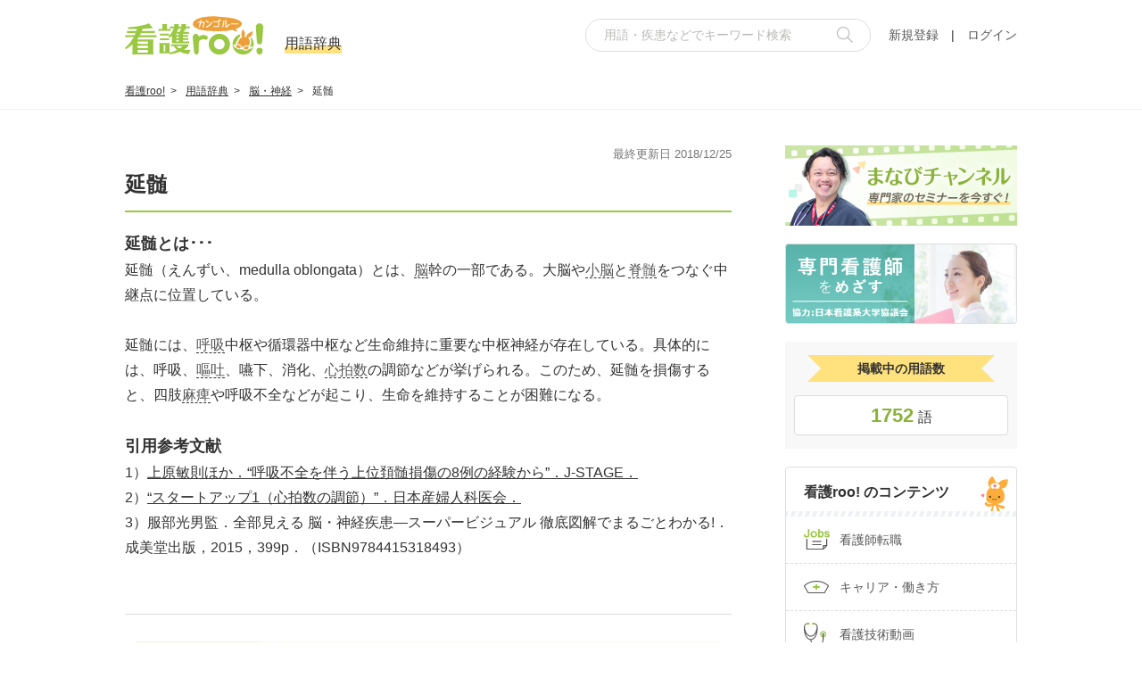

--- FILE ---
content_type: text/html; charset=utf-8
request_url: https://www.google.com/recaptcha/api2/aframe
body_size: 184
content:
<!DOCTYPE HTML><html><head><meta http-equiv="content-type" content="text/html; charset=UTF-8"></head><body><script nonce="jpHU2MZFc--B1CVbUq7fFQ">/** Anti-fraud and anti-abuse applications only. See google.com/recaptcha */ try{var clients={'sodar':'https://pagead2.googlesyndication.com/pagead/sodar?'};window.addEventListener("message",function(a){try{if(a.source===window.parent){var b=JSON.parse(a.data);var c=clients[b['id']];if(c){var d=document.createElement('img');d.src=c+b['params']+'&rc='+(localStorage.getItem("rc::a")?sessionStorage.getItem("rc::b"):"");window.document.body.appendChild(d);sessionStorage.setItem("rc::e",parseInt(sessionStorage.getItem("rc::e")||0)+1);localStorage.setItem("rc::h",'1768743662424');}}}catch(b){}});window.parent.postMessage("_grecaptcha_ready", "*");}catch(b){}</script></body></html>

--- FILE ---
content_type: application/javascript
request_url: https://www.kango-roo.com/assets/js/app.js
body_size: 123774
content:
!function(t){var e={};function n(r){if(e[r])return e[r].exports;var i=e[r]={i:r,l:!1,exports:{}};return t[r].call(i.exports,i,i.exports,n),i.l=!0,i.exports}n.m=t,n.c=e,n.d=function(t,e,r){n.o(t,e)||Object.defineProperty(t,e,{enumerable:!0,get:r})},n.r=function(t){"undefined"!=typeof Symbol&&Symbol.toStringTag&&Object.defineProperty(t,Symbol.toStringTag,{value:"Module"}),Object.defineProperty(t,"__esModule",{value:!0})},n.t=function(t,e){if(1&e&&(t=n(t)),8&e)return t;if(4&e&&"object"==typeof t&&t&&t.__esModule)return t;var r=Object.create(null);if(n.r(r),Object.defineProperty(r,"default",{enumerable:!0,value:t}),2&e&&"string"!=typeof t)for(var i in t)n.d(r,i,function(e){return t[e]}.bind(null,i));return r},n.n=function(t){var e=t&&t.__esModule?function(){return t.default}:function(){return t};return n.d(e,"a",e),e},n.o=function(t,e){return Object.prototype.hasOwnProperty.call(t,e)},n.p="/",n(n.s=226)}([function(t,e,n){var r=n(3),i=n(24).f,o=n(25),s=n(17),a=n(125),c=n(100),u=n(81);t.exports=function(t,e){var n,l,f,d,h,p=t.target,v=t.global,g=t.stat;if(n=v?r:g?r[p]||a(p,{}):(r[p]||{}).prototype)for(l in e){if(d=e[l],f=t.dontCallGetSet?(h=i(n,l))&&h.value:n[l],!u(v?l:p+(g?".":"#")+l,t.forced)&&void 0!==f){if(typeof d==typeof f)continue;c(d,f)}(t.sham||f&&f.sham)&&o(d,"sham",!0),s(n,l,d,t)}}},function(t,e){t.exports=function(t){try{return!!t()}catch(t){return!0}}},function(t,e,n){var r=n(78),i=Function.prototype,o=i.call,s=r&&i.bind.bind(o,o);t.exports=r?s:function(t){return function(){return o.apply(t,arguments)}}},function(t,e,n){(function(e){var n=function(t){return t&&t.Math==Math&&t};t.exports=n("object"==typeof globalThis&&globalThis)||n("object"==typeof window&&window)||n("object"==typeof self&&self)||n("object"==typeof e&&e)||function(){return this}()||Function("return this")()}).call(this,n(159))},function(t,e,n){var r=n(1);t.exports=!r((function(){return 7!=Object.defineProperty({},1,{get:function(){return 7}})[1]}))},function(t,e,n){var r=n(7),i=String,o=TypeError;t.exports=function(t){if(r(t))return t;throw o(i(t)+" is not an object")}},function(t,e,n){var r=n(78),i=Function.prototype.call;t.exports=r?i.bind(i):function(){return i.apply(i,arguments)}},function(t,e,n){var r=n(10),i=n(164),o=i.all;t.exports=i.IS_HTMLDDA?function(t){return"object"==typeof t?null!==t:r(t)||t===o}:function(t){return"object"==typeof t?null!==t:r(t)}},function(t,e,n){var r=n(3),i=n(68),o=n(11),s=n(69),a=n(67),c=n(165),u=r.Symbol,l=i("wks"),f=c?u.for||u:u&&u.withoutSetter||s;t.exports=function(t){return o(l,t)||(l[t]=a&&o(u,t)?u[t]:f("Symbol."+t)),l[t]}},function(t,e,n){var r=n(41),i=String;t.exports=function(t){if("Symbol"===r(t))throw TypeError("Cannot convert a Symbol value to a string");return i(t)}},function(t,e,n){var r=n(164),i=r.all;t.exports=r.IS_HTMLDDA?function(t){return"function"==typeof t||t===i}:function(t){return"function"==typeof t}},function(t,e,n){var r=n(2),i=n(13),o=r({}.hasOwnProperty);t.exports=Object.hasOwn||function(t,e){return o(i(t),e)}},function(t,e,n){"use strict";var r,i,o,s=n(143),a=n(4),c=n(3),u=n(10),l=n(7),f=n(11),d=n(41),h=n(60),p=n(25),v=n(17),g=n(14).f,m=n(36),y=n(38),b=n(42),w=n(8),x=n(69),S=n(20),T=S.enforce,k=S.get,E=c.Int8Array,A=E&&E.prototype,C=c.Uint8ClampedArray,_=C&&C.prototype,O=E&&y(E),R=A&&y(A),L=Object.prototype,$=c.TypeError,I=w("toStringTag"),M=x("TYPED_ARRAY_TAG"),P=s&&!!b&&"Opera"!==d(c.opera),D=!1,j={Int8Array:1,Uint8Array:1,Uint8ClampedArray:1,Int16Array:2,Uint16Array:2,Int32Array:4,Uint32Array:4,Float32Array:4,Float64Array:8},N={BigInt64Array:8,BigUint64Array:8},F=function(t){var e=y(t);if(l(e)){var n=k(e);return n&&f(n,"TypedArrayConstructor")?n.TypedArrayConstructor:F(e)}},H=function(t){if(!l(t))return!1;var e=d(t);return f(j,e)||f(N,e)};for(r in j)(o=(i=c[r])&&i.prototype)?T(o).TypedArrayConstructor=i:P=!1;for(r in N)(o=(i=c[r])&&i.prototype)&&(T(o).TypedArrayConstructor=i);if((!P||!u(O)||O===Function.prototype)&&(O=function(){throw $("Incorrect invocation")},P))for(r in j)c[r]&&b(c[r],O);if((!P||!R||R===L)&&(R=O.prototype,P))for(r in j)c[r]&&b(c[r].prototype,R);if(P&&y(_)!==R&&b(_,R),a&&!f(R,I))for(r in D=!0,g(R,I,{get:function(){return l(this)?this[M]:void 0}}),j)c[r]&&p(c[r],M,r);t.exports={NATIVE_ARRAY_BUFFER_VIEWS:P,TYPED_ARRAY_TAG:D&&M,aTypedArray:function(t){if(H(t))return t;throw $("Target is not a typed array")},aTypedArrayConstructor:function(t){if(u(t)&&(!b||m(O,t)))return t;throw $(h(t)+" is not a typed array constructor")},exportTypedArrayMethod:function(t,e,n,r){if(a){if(n)for(var i in j){var o=c[i];if(o&&f(o.prototype,t))try{delete o.prototype[t]}catch(n){try{o.prototype[t]=e}catch(t){}}}R[t]&&!n||v(R,t,n?e:P&&A[t]||e,r)}},exportTypedArrayStaticMethod:function(t,e,n){var r,i;if(a){if(b){if(n)for(r in j)if((i=c[r])&&f(i,t))try{delete i[t]}catch(t){}if(O[t]&&!n)return;try{return v(O,t,n?e:P&&O[t]||e)}catch(t){}}for(r in j)!(i=c[r])||i[t]&&!n||v(i,t,e)}},getTypedArrayConstructor:F,isView:function(t){if(!l(t))return!1;var e=d(t);return"DataView"===e||f(j,e)||f(N,e)},isTypedArray:H,TypedArray:O,TypedArrayPrototype:R}},function(t,e,n){var r=n(19),i=Object;t.exports=function(t){return i(r(t))}},function(t,e,n){var r=n(4),i=n(167),o=n(168),s=n(5),a=n(54),c=TypeError,u=Object.defineProperty,l=Object.getOwnPropertyDescriptor;e.f=r?o?function(t,e,n){if(s(t),e=a(e),s(n),"function"==typeof t&&"prototype"===e&&"value"in n&&"writable"in n&&!n.writable){var r=l(t,e);r&&r.writable&&(t[e]=n.value,n={configurable:"configurable"in n?n.configurable:r.configurable,enumerable:"enumerable"in n?n.enumerable:r.enumerable,writable:!1})}return u(t,e,n)}:u:function(t,e,n){if(s(t),e=a(e),s(n),i)try{return u(t,e,n)}catch(t){}if("get"in n||"set"in n)throw c("Accessors not supported");return"value"in n&&(t[e]=n.value),t}},function(t,e,n){var r=n(30);t.exports=function(t){return r(t.length)}},function(t,e,n){var r=n(3),i=n(10),o=function(t){return i(t)?t:void 0};t.exports=function(t,e){return arguments.length<2?o(r[t]):r[t]&&r[t][e]}},function(t,e,n){var r=n(10),i=n(14),o=n(126),s=n(125);t.exports=function(t,e,n,a){a||(a={});var c=a.enumerable,u=void 0!==a.name?a.name:e;if(r(n)&&o(n,u,a),a.global)c?t[e]=n:s(e,n);else{try{a.unsafe?t[e]&&(c=!0):delete t[e]}catch(t){}c?t[e]=n:i.f(t,e,{value:n,enumerable:!1,configurable:!a.nonConfigurable,writable:!a.nonWritable})}return t}},function(t,e){t.exports=!1},function(t,e,n){var r=n(28),i=TypeError;t.exports=function(t){if(r(t))throw i("Can't call method on "+t);return t}},function(t,e,n){var r,i,o,s=n(169),a=n(3),c=n(7),u=n(25),l=n(11),f=n(124),d=n(99),h=n(79),p=a.TypeError,v=a.WeakMap;if(s||f.state){var g=f.state||(f.state=new v);g.get=g.get,g.has=g.has,g.set=g.set,r=function(t,e){if(g.has(t))throw p("Object already initialized");return e.facade=t,g.set(t,e),e},i=function(t){return g.get(t)||{}},o=function(t){return g.has(t)}}else{var m=d("state");h[m]=!0,r=function(t,e){if(l(t,m))throw p("Object already initialized");return e.facade=t,u(t,m,e),e},i=function(t){return l(t,m)?t[m]:{}},o=function(t){return l(t,m)}}t.exports={set:r,get:i,has:o,enforce:function(t){return o(t)?i(t):r(t,{})},getterFor:function(t){return function(e){var n;if(!c(e)||(n=i(e)).type!==t)throw p("Incompatible receiver, "+t+" required");return n}}}},function(t,e,n){var r=n(10),i=n(60),o=TypeError;t.exports=function(t){if(r(t))return t;throw o(i(t)+" is not a function")}},function(t,e,n){var r=n(171);t.exports=function(t){var e=+t;return e!=e||0===e?0:r(e)}},function(t,e,n){var r=n(39),i=n(2),o=n(66),s=n(13),a=n(15),c=n(84),u=i([].push),l=function(t){var e=1==t,n=2==t,i=3==t,l=4==t,f=6==t,d=7==t,h=5==t||f;return function(p,v,g,m){for(var y,b,w=s(p),x=o(w),S=r(v,g),T=a(x),k=0,E=m||c,A=e?E(p,T):n||d?E(p,0):void 0;T>k;k++)if((h||k in x)&&(b=S(y=x[k],k,w),t))if(e)A[k]=b;else if(b)switch(t){case 3:return!0;case 5:return y;case 6:return k;case 2:u(A,y)}else switch(t){case 4:return!1;case 7:u(A,y)}return f?-1:i||l?l:A}};t.exports={forEach:l(0),map:l(1),filter:l(2),some:l(3),every:l(4),find:l(5),findIndex:l(6),filterReject:l(7)}},function(t,e,n){var r=n(4),i=n(6),o=n(96),s=n(35),a=n(26),c=n(54),u=n(11),l=n(167),f=Object.getOwnPropertyDescriptor;e.f=r?f:function(t,e){if(t=a(t),e=c(e),l)try{return f(t,e)}catch(t){}if(u(t,e))return s(!i(o.f,t,e),t[e])}},function(t,e,n){var r=n(4),i=n(14),o=n(35);t.exports=r?function(t,e,n){return i.f(t,e,o(1,n))}:function(t,e,n){return t[e]=n,t}},function(t,e,n){var r=n(66),i=n(19);t.exports=function(t){return r(i(t))}},function(t,e,n){var r=n(2),i=r({}.toString),o=r("".slice);t.exports=function(t){return o(i(t),8,-1)}},function(t,e){t.exports=function(t){return null==t}},function(t,e,n){var r=n(133),i=n(11),o=n(173),s=n(14).f;t.exports=function(t){var e=r.Symbol||(r.Symbol={});i(e,t)||s(e,t,{value:o.f(t)})}},function(t,e,n){var r=n(22),i=Math.min;t.exports=function(t){return t>0?i(r(t),9007199254740991):0}},function(t,e,n){var r,i=n(5),o=n(131),s=n(129),a=n(79),c=n(172),u=n(98),l=n(99),f=l("IE_PROTO"),d=function(){},h=function(t){return"<script>"+t+"<\/script>"},p=function(t){t.write(h("")),t.close();var e=t.parentWindow.Object;return t=null,e},v=function(){try{r=new ActiveXObject("htmlfile")}catch(t){}var t,e;v="undefined"!=typeof document?document.domain&&r?p(r):((e=u("iframe")).style.display="none",c.appendChild(e),e.src=String("javascript:"),(t=e.contentWindow.document).open(),t.write(h("document.F=Object")),t.close(),t.F):p(r);for(var n=s.length;n--;)delete v.prototype[s[n]];return v()};a[f]=!0,t.exports=Object.create||function(t,e){var n;return null!==t?(d.prototype=i(t),n=new d,d.prototype=null,n[f]=t):n=v(),void 0===e?n:o.f(n,e)}},function(t,e,n){var r=n(14).f,i=n(11),o=n(8)("toStringTag");t.exports=function(t,e,n){t&&!n&&(t=t.prototype),t&&!i(t,o)&&r(t,o,{configurable:!0,value:e})}},function(t,e,n){var r=n(2),i=n(19),o=n(9),s=/"/g,a=r("".replace);t.exports=function(t,e,n,r){var c=o(i(t)),u="<"+e;return""!==n&&(u+=" "+n+'="'+a(o(r),s,"&quot;")+'"'),u+">"+c+"</"+e+">"}},function(t,e,n){var r=n(1);t.exports=function(t){return r((function(){var e=""[t]('"');return e!==e.toLowerCase()||e.split('"').length>3}))}},function(t,e){t.exports=function(t,e){return{enumerable:!(1&t),configurable:!(2&t),writable:!(4&t),value:e}}},function(t,e,n){var r=n(2);t.exports=r({}.isPrototypeOf)},function(t,e,n){var r=n(78),i=Function.prototype,o=i.apply,s=i.call;t.exports="object"==typeof Reflect&&Reflect.apply||(r?s.bind(o):function(){return s.apply(o,arguments)})},function(t,e,n){var r=n(11),i=n(10),o=n(13),s=n(99),a=n(135),c=s("IE_PROTO"),u=Object,l=u.prototype;t.exports=a?u.getPrototypeOf:function(t){var e=o(t);if(r(e,c))return e[c];var n=e.constructor;return i(n)&&e instanceof n?n.prototype:e instanceof u?l:null}},function(t,e,n){var r=n(56),i=n(21),o=n(78),s=r(r.bind);t.exports=function(t,e){return i(t),void 0===e?t:o?s(t,e):function(){return t.apply(e,arguments)}}},function(t,e,n){var r=n(8),i=n(31),o=n(14).f,s=r("unscopables"),a=Array.prototype;null==a[s]&&o(a,s,{configurable:!0,value:i(null)}),t.exports=function(t){a[s][t]=!0}},function(t,e,n){var r=n(130),i=n(10),o=n(27),s=n(8)("toStringTag"),a=Object,c="Arguments"==o(function(){return arguments}());t.exports=r?o:function(t){var e,n,r;return void 0===t?"Undefined":null===t?"Null":"string"==typeof(n=function(t,e){try{return t[e]}catch(t){}}(e=a(t),s))?n:c?o(e):"Object"==(r=o(e))&&i(e.callee)?"Arguments":r}},function(t,e,n){var r=n(2),i=n(5),o=n(178);t.exports=Object.setPrototypeOf||("__proto__"in{}?function(){var t,e=!1,n={};try{(t=r(Object.getOwnPropertyDescriptor(Object.prototype,"__proto__").set))(n,[]),e=n instanceof Array}catch(t){}return function(n,r){return i(n),o(r),e?t(n,r):n.__proto__=r,n}}():void 0)},function(t,e,n){var r=n(39),i=n(6),o=n(5),s=n(60),a=n(136),c=n(15),u=n(36),l=n(102),f=n(87),d=n(184),h=TypeError,p=function(t,e){this.stopped=t,this.result=e},v=p.prototype;t.exports=function(t,e,n){var g,m,y,b,w,x,S,T=n&&n.that,k=!(!n||!n.AS_ENTRIES),E=!(!n||!n.IS_RECORD),A=!(!n||!n.IS_ITERATOR),C=!(!n||!n.INTERRUPTED),_=r(e,T),O=function(t){return g&&d(g,"normal",t),new p(!0,t)},R=function(t){return k?(o(t),C?_(t[0],t[1],O):_(t[0],t[1])):C?_(t,O):_(t)};if(E)g=t.iterator;else if(A)g=t;else{if(!(m=f(t)))throw h(s(t)+" is not iterable");if(a(m)){for(y=0,b=c(t);b>y;y++)if((w=R(t[y]))&&u(v,w))return w;return new p(!1)}g=l(t,m)}for(x=E?t.next:g.next;!(S=i(x,g)).done;){try{w=R(S.value)}catch(t){d(g,"throw",t)}if("object"==typeof w&&w&&u(v,w))return w}return new p(!1)}},function(t,e,n){var r=n(36),i=TypeError;t.exports=function(t,e){if(r(e,t))return t;throw i("Incorrect invocation")}},function(t,e,n){var r,i,o;i="undefined"!=typeof window?window:this,o=function(n,i){var o=[],s=n.document,a=o.slice,c=o.concat,u=o.push,l=o.indexOf,f={},d=f.toString,h=f.hasOwnProperty,p={},v=function(t,e){return new v.fn.init(t,e)},g=/^[\s\uFEFF\xA0]+|[\s\uFEFF\xA0]+$/g,m=/^-ms-/,y=/-([\da-z])/gi,b=function(t,e){return e.toUpperCase()};function w(t){var e=!!t&&"length"in t&&t.length,n=v.type(t);return"function"!==n&&!v.isWindow(t)&&("array"===n||0===e||"number"==typeof e&&e>0&&e-1 in t)}v.fn=v.prototype={jquery:"2.2.4",constructor:v,selector:"",length:0,toArray:function(){return a.call(this)},get:function(t){return null!=t?t<0?this[t+this.length]:this[t]:a.call(this)},pushStack:function(t){var e=v.merge(this.constructor(),t);return e.prevObject=this,e.context=this.context,e},each:function(t){return v.each(this,t)},map:function(t){return this.pushStack(v.map(this,(function(e,n){return t.call(e,n,e)})))},slice:function(){return this.pushStack(a.apply(this,arguments))},first:function(){return this.eq(0)},last:function(){return this.eq(-1)},eq:function(t){var e=this.length,n=+t+(t<0?e:0);return this.pushStack(n>=0&&n<e?[this[n]]:[])},end:function(){return this.prevObject||this.constructor()},push:u,sort:o.sort,splice:o.splice},v.extend=v.fn.extend=function(){var t,e,n,r,i,o,s=arguments[0]||{},a=1,c=arguments.length,u=!1;for("boolean"==typeof s&&(u=s,s=arguments[a]||{},a++),"object"==typeof s||v.isFunction(s)||(s={}),a===c&&(s=this,a--);a<c;a++)if(null!=(t=arguments[a]))for(e in t)n=s[e],s!==(r=t[e])&&(u&&r&&(v.isPlainObject(r)||(i=v.isArray(r)))?(i?(i=!1,o=n&&v.isArray(n)?n:[]):o=n&&v.isPlainObject(n)?n:{},s[e]=v.extend(u,o,r)):void 0!==r&&(s[e]=r));return s},v.extend({expando:"jQuery"+("2.2.4"+Math.random()).replace(/\D/g,""),isReady:!0,error:function(t){throw new Error(t)},noop:function(){},isFunction:function(t){return"function"===v.type(t)},isArray:Array.isArray,isWindow:function(t){return null!=t&&t===t.window},isNumeric:function(t){var e=t&&t.toString();return!v.isArray(t)&&e-parseFloat(e)+1>=0},isPlainObject:function(t){var e;if("object"!==v.type(t)||t.nodeType||v.isWindow(t))return!1;if(t.constructor&&!h.call(t,"constructor")&&!h.call(t.constructor.prototype||{},"isPrototypeOf"))return!1;for(e in t);return void 0===e||h.call(t,e)},isEmptyObject:function(t){var e;for(e in t)return!1;return!0},type:function(t){return null==t?t+"":"object"==typeof t||"function"==typeof t?f[d.call(t)]||"object":typeof t},globalEval:function(t){var e,n=eval;(t=v.trim(t))&&(1===t.indexOf("use strict")?((e=s.createElement("script")).text=t,s.head.appendChild(e).parentNode.removeChild(e)):n(t))},camelCase:function(t){return t.replace(m,"ms-").replace(y,b)},nodeName:function(t,e){return t.nodeName&&t.nodeName.toLowerCase()===e.toLowerCase()},each:function(t,e){var n,r=0;if(w(t))for(n=t.length;r<n&&!1!==e.call(t[r],r,t[r]);r++);else for(r in t)if(!1===e.call(t[r],r,t[r]))break;return t},trim:function(t){return null==t?"":(t+"").replace(g,"")},makeArray:function(t,e){var n=e||[];return null!=t&&(w(Object(t))?v.merge(n,"string"==typeof t?[t]:t):u.call(n,t)),n},inArray:function(t,e,n){return null==e?-1:l.call(e,t,n)},merge:function(t,e){for(var n=+e.length,r=0,i=t.length;r<n;r++)t[i++]=e[r];return t.length=i,t},grep:function(t,e,n){for(var r=[],i=0,o=t.length,s=!n;i<o;i++)!e(t[i],i)!==s&&r.push(t[i]);return r},map:function(t,e,n){var r,i,o=0,s=[];if(w(t))for(r=t.length;o<r;o++)null!=(i=e(t[o],o,n))&&s.push(i);else for(o in t)null!=(i=e(t[o],o,n))&&s.push(i);return c.apply([],s)},guid:1,proxy:function(t,e){var n,r,i;if("string"==typeof e&&(n=t[e],e=t,t=n),v.isFunction(t))return r=a.call(arguments,2),(i=function(){return t.apply(e||this,r.concat(a.call(arguments)))}).guid=t.guid=t.guid||v.guid++,i},now:Date.now,support:p}),"function"==typeof Symbol&&(v.fn[Symbol.iterator]=o[Symbol.iterator]),v.each("Boolean Number String Function Array Date RegExp Object Error Symbol".split(" "),(function(t,e){f["[object "+e+"]"]=e.toLowerCase()}));var x=function(t){var e,n,r,i,o,s,a,c,u,l,f,d,h,p,v,g,m,y,b,w="sizzle"+1*new Date,x=t.document,S=0,T=0,k=it(),E=it(),A=it(),C=function(t,e){return t===e&&(f=!0),0},_={}.hasOwnProperty,O=[],R=O.pop,L=O.push,$=O.push,I=O.slice,M=function(t,e){for(var n=0,r=t.length;n<r;n++)if(t[n]===e)return n;return-1},P="checked|selected|async|autofocus|autoplay|controls|defer|disabled|hidden|ismap|loop|multiple|open|readonly|required|scoped",D="[\\x20\\t\\r\\n\\f]",j="(?:\\\\.|[\\w-]|[^\\x00-\\xa0])+",N="\\["+D+"*("+j+")(?:"+D+"*([*^$|!~]?=)"+D+"*(?:'((?:\\\\.|[^\\\\'])*)'|\"((?:\\\\.|[^\\\\\"])*)\"|("+j+"))|)"+D+"*\\]",F=":("+j+")(?:\\((('((?:\\\\.|[^\\\\'])*)'|\"((?:\\\\.|[^\\\\\"])*)\")|((?:\\\\.|[^\\\\()[\\]]|"+N+")*)|.*)\\)|)",H=new RegExp(D+"+","g"),W=new RegExp("^"+D+"+|((?:^|[^\\\\])(?:\\\\.)*)"+D+"+$","g"),q=new RegExp("^"+D+"*,"+D+"*"),U=new RegExp("^"+D+"*([>+~]|"+D+")"+D+"*"),B=new RegExp("="+D+"*([^\\]'\"]*?)"+D+"*\\]","g"),z=new RegExp(F),Y=new RegExp("^"+j+"$"),X={ID:new RegExp("^#("+j+")"),CLASS:new RegExp("^\\.("+j+")"),TAG:new RegExp("^("+j+"|[*])"),ATTR:new RegExp("^"+N),PSEUDO:new RegExp("^"+F),CHILD:new RegExp("^:(only|first|last|nth|nth-last)-(child|of-type)(?:\\("+D+"*(even|odd|(([+-]|)(\\d*)n|)"+D+"*(?:([+-]|)"+D+"*(\\d+)|))"+D+"*\\)|)","i"),bool:new RegExp("^(?:"+P+")$","i"),needsContext:new RegExp("^"+D+"*[>+~]|:(even|odd|eq|gt|lt|nth|first|last)(?:\\("+D+"*((?:-\\d)?\\d*)"+D+"*\\)|)(?=[^-]|$)","i")},G=/^(?:input|select|textarea|button)$/i,V=/^h\d$/i,K=/^[^{]+\{\s*\[native \w/,J=/^(?:#([\w-]+)|(\w+)|\.([\w-]+))$/,Q=/[+~]/,Z=/'|\\/g,tt=new RegExp("\\\\([\\da-f]{1,6}"+D+"?|("+D+")|.)","ig"),et=function(t,e,n){var r="0x"+e-65536;return r!=r||n?e:r<0?String.fromCharCode(r+65536):String.fromCharCode(r>>10|55296,1023&r|56320)},nt=function(){d()};try{$.apply(O=I.call(x.childNodes),x.childNodes),O[x.childNodes.length].nodeType}catch(t){$={apply:O.length?function(t,e){L.apply(t,I.call(e))}:function(t,e){for(var n=t.length,r=0;t[n++]=e[r++];);t.length=n-1}}}function rt(t,e,r,i){var o,a,u,l,f,p,m,y,S=e&&e.ownerDocument,T=e?e.nodeType:9;if(r=r||[],"string"!=typeof t||!t||1!==T&&9!==T&&11!==T)return r;if(!i&&((e?e.ownerDocument||e:x)!==h&&d(e),e=e||h,v)){if(11!==T&&(p=J.exec(t)))if(o=p[1]){if(9===T){if(!(u=e.getElementById(o)))return r;if(u.id===o)return r.push(u),r}else if(S&&(u=S.getElementById(o))&&b(e,u)&&u.id===o)return r.push(u),r}else{if(p[2])return $.apply(r,e.getElementsByTagName(t)),r;if((o=p[3])&&n.getElementsByClassName&&e.getElementsByClassName)return $.apply(r,e.getElementsByClassName(o)),r}if(n.qsa&&!A[t+" "]&&(!g||!g.test(t))){if(1!==T)S=e,y=t;else if("object"!==e.nodeName.toLowerCase()){for((l=e.getAttribute("id"))?l=l.replace(Z,"\\$&"):e.setAttribute("id",l=w),a=(m=s(t)).length,f=Y.test(l)?"#"+l:"[id='"+l+"']";a--;)m[a]=f+" "+pt(m[a]);y=m.join(","),S=Q.test(t)&&dt(e.parentNode)||e}if(y)try{return $.apply(r,S.querySelectorAll(y)),r}catch(t){}finally{l===w&&e.removeAttribute("id")}}}return c(t.replace(W,"$1"),e,r,i)}function it(){var t=[];return function e(n,i){return t.push(n+" ")>r.cacheLength&&delete e[t.shift()],e[n+" "]=i}}function ot(t){return t[w]=!0,t}function st(t){var e=h.createElement("div");try{return!!t(e)}catch(t){return!1}finally{e.parentNode&&e.parentNode.removeChild(e),e=null}}function at(t,e){for(var n=t.split("|"),i=n.length;i--;)r.attrHandle[n[i]]=e}function ct(t,e){var n=e&&t,r=n&&1===t.nodeType&&1===e.nodeType&&(~e.sourceIndex||1<<31)-(~t.sourceIndex||1<<31);if(r)return r;if(n)for(;n=n.nextSibling;)if(n===e)return-1;return t?1:-1}function ut(t){return function(e){return"input"===e.nodeName.toLowerCase()&&e.type===t}}function lt(t){return function(e){var n=e.nodeName.toLowerCase();return("input"===n||"button"===n)&&e.type===t}}function ft(t){return ot((function(e){return e=+e,ot((function(n,r){for(var i,o=t([],n.length,e),s=o.length;s--;)n[i=o[s]]&&(n[i]=!(r[i]=n[i]))}))}))}function dt(t){return t&&void 0!==t.getElementsByTagName&&t}for(e in n=rt.support={},o=rt.isXML=function(t){var e=t&&(t.ownerDocument||t).documentElement;return!!e&&"HTML"!==e.nodeName},d=rt.setDocument=function(t){var e,i,s=t?t.ownerDocument||t:x;return s!==h&&9===s.nodeType&&s.documentElement?(p=(h=s).documentElement,v=!o(h),(i=h.defaultView)&&i.top!==i&&(i.addEventListener?i.addEventListener("unload",nt,!1):i.attachEvent&&i.attachEvent("onunload",nt)),n.attributes=st((function(t){return t.className="i",!t.getAttribute("className")})),n.getElementsByTagName=st((function(t){return t.appendChild(h.createComment("")),!t.getElementsByTagName("*").length})),n.getElementsByClassName=K.test(h.getElementsByClassName),n.getById=st((function(t){return p.appendChild(t).id=w,!h.getElementsByName||!h.getElementsByName(w).length})),n.getById?(r.find.ID=function(t,e){if(void 0!==e.getElementById&&v){var n=e.getElementById(t);return n?[n]:[]}},r.filter.ID=function(t){var e=t.replace(tt,et);return function(t){return t.getAttribute("id")===e}}):(delete r.find.ID,r.filter.ID=function(t){var e=t.replace(tt,et);return function(t){var n=void 0!==t.getAttributeNode&&t.getAttributeNode("id");return n&&n.value===e}}),r.find.TAG=n.getElementsByTagName?function(t,e){return void 0!==e.getElementsByTagName?e.getElementsByTagName(t):n.qsa?e.querySelectorAll(t):void 0}:function(t,e){var n,r=[],i=0,o=e.getElementsByTagName(t);if("*"===t){for(;n=o[i++];)1===n.nodeType&&r.push(n);return r}return o},r.find.CLASS=n.getElementsByClassName&&function(t,e){if(void 0!==e.getElementsByClassName&&v)return e.getElementsByClassName(t)},m=[],g=[],(n.qsa=K.test(h.querySelectorAll))&&(st((function(t){p.appendChild(t).innerHTML="<a id='"+w+"'></a><select id='"+w+"-\r\\' msallowcapture=''><option selected=''></option></select>",t.querySelectorAll("[msallowcapture^='']").length&&g.push("[*^$]="+D+"*(?:''|\"\")"),t.querySelectorAll("[selected]").length||g.push("\\["+D+"*(?:value|"+P+")"),t.querySelectorAll("[id~="+w+"-]").length||g.push("~="),t.querySelectorAll(":checked").length||g.push(":checked"),t.querySelectorAll("a#"+w+"+*").length||g.push(".#.+[+~]")})),st((function(t){var e=h.createElement("input");e.setAttribute("type","hidden"),t.appendChild(e).setAttribute("name","D"),t.querySelectorAll("[name=d]").length&&g.push("name"+D+"*[*^$|!~]?="),t.querySelectorAll(":enabled").length||g.push(":enabled",":disabled"),t.querySelectorAll("*,:x"),g.push(",.*:")}))),(n.matchesSelector=K.test(y=p.matches||p.webkitMatchesSelector||p.mozMatchesSelector||p.oMatchesSelector||p.msMatchesSelector))&&st((function(t){n.disconnectedMatch=y.call(t,"div"),y.call(t,"[s!='']:x"),m.push("!=",F)})),g=g.length&&new RegExp(g.join("|")),m=m.length&&new RegExp(m.join("|")),e=K.test(p.compareDocumentPosition),b=e||K.test(p.contains)?function(t,e){var n=9===t.nodeType?t.documentElement:t,r=e&&e.parentNode;return t===r||!(!r||1!==r.nodeType||!(n.contains?n.contains(r):t.compareDocumentPosition&&16&t.compareDocumentPosition(r)))}:function(t,e){if(e)for(;e=e.parentNode;)if(e===t)return!0;return!1},C=e?function(t,e){if(t===e)return f=!0,0;var r=!t.compareDocumentPosition-!e.compareDocumentPosition;return r||(1&(r=(t.ownerDocument||t)===(e.ownerDocument||e)?t.compareDocumentPosition(e):1)||!n.sortDetached&&e.compareDocumentPosition(t)===r?t===h||t.ownerDocument===x&&b(x,t)?-1:e===h||e.ownerDocument===x&&b(x,e)?1:l?M(l,t)-M(l,e):0:4&r?-1:1)}:function(t,e){if(t===e)return f=!0,0;var n,r=0,i=t.parentNode,o=e.parentNode,s=[t],a=[e];if(!i||!o)return t===h?-1:e===h?1:i?-1:o?1:l?M(l,t)-M(l,e):0;if(i===o)return ct(t,e);for(n=t;n=n.parentNode;)s.unshift(n);for(n=e;n=n.parentNode;)a.unshift(n);for(;s[r]===a[r];)r++;return r?ct(s[r],a[r]):s[r]===x?-1:a[r]===x?1:0},h):h},rt.matches=function(t,e){return rt(t,null,null,e)},rt.matchesSelector=function(t,e){if((t.ownerDocument||t)!==h&&d(t),e=e.replace(B,"='$1']"),n.matchesSelector&&v&&!A[e+" "]&&(!m||!m.test(e))&&(!g||!g.test(e)))try{var r=y.call(t,e);if(r||n.disconnectedMatch||t.document&&11!==t.document.nodeType)return r}catch(t){}return rt(e,h,null,[t]).length>0},rt.contains=function(t,e){return(t.ownerDocument||t)!==h&&d(t),b(t,e)},rt.attr=function(t,e){(t.ownerDocument||t)!==h&&d(t);var i=r.attrHandle[e.toLowerCase()],o=i&&_.call(r.attrHandle,e.toLowerCase())?i(t,e,!v):void 0;return void 0!==o?o:n.attributes||!v?t.getAttribute(e):(o=t.getAttributeNode(e))&&o.specified?o.value:null},rt.error=function(t){throw new Error("Syntax error, unrecognized expression: "+t)},rt.uniqueSort=function(t){var e,r=[],i=0,o=0;if(f=!n.detectDuplicates,l=!n.sortStable&&t.slice(0),t.sort(C),f){for(;e=t[o++];)e===t[o]&&(i=r.push(o));for(;i--;)t.splice(r[i],1)}return l=null,t},i=rt.getText=function(t){var e,n="",r=0,o=t.nodeType;if(o){if(1===o||9===o||11===o){if("string"==typeof t.textContent)return t.textContent;for(t=t.firstChild;t;t=t.nextSibling)n+=i(t)}else if(3===o||4===o)return t.nodeValue}else for(;e=t[r++];)n+=i(e);return n},(r=rt.selectors={cacheLength:50,createPseudo:ot,match:X,attrHandle:{},find:{},relative:{">":{dir:"parentNode",first:!0}," ":{dir:"parentNode"},"+":{dir:"previousSibling",first:!0},"~":{dir:"previousSibling"}},preFilter:{ATTR:function(t){return t[1]=t[1].replace(tt,et),t[3]=(t[3]||t[4]||t[5]||"").replace(tt,et),"~="===t[2]&&(t[3]=" "+t[3]+" "),t.slice(0,4)},CHILD:function(t){return t[1]=t[1].toLowerCase(),"nth"===t[1].slice(0,3)?(t[3]||rt.error(t[0]),t[4]=+(t[4]?t[5]+(t[6]||1):2*("even"===t[3]||"odd"===t[3])),t[5]=+(t[7]+t[8]||"odd"===t[3])):t[3]&&rt.error(t[0]),t},PSEUDO:function(t){var e,n=!t[6]&&t[2];return X.CHILD.test(t[0])?null:(t[3]?t[2]=t[4]||t[5]||"":n&&z.test(n)&&(e=s(n,!0))&&(e=n.indexOf(")",n.length-e)-n.length)&&(t[0]=t[0].slice(0,e),t[2]=n.slice(0,e)),t.slice(0,3))}},filter:{TAG:function(t){var e=t.replace(tt,et).toLowerCase();return"*"===t?function(){return!0}:function(t){return t.nodeName&&t.nodeName.toLowerCase()===e}},CLASS:function(t){var e=k[t+" "];return e||(e=new RegExp("(^|"+D+")"+t+"("+D+"|$)"))&&k(t,(function(t){return e.test("string"==typeof t.className&&t.className||void 0!==t.getAttribute&&t.getAttribute("class")||"")}))},ATTR:function(t,e,n){return function(r){var i=rt.attr(r,t);return null==i?"!="===e:!e||(i+="","="===e?i===n:"!="===e?i!==n:"^="===e?n&&0===i.indexOf(n):"*="===e?n&&i.indexOf(n)>-1:"$="===e?n&&i.slice(-n.length)===n:"~="===e?(" "+i.replace(H," ")+" ").indexOf(n)>-1:"|="===e&&(i===n||i.slice(0,n.length+1)===n+"-"))}},CHILD:function(t,e,n,r,i){var o="nth"!==t.slice(0,3),s="last"!==t.slice(-4),a="of-type"===e;return 1===r&&0===i?function(t){return!!t.parentNode}:function(e,n,c){var u,l,f,d,h,p,v=o!==s?"nextSibling":"previousSibling",g=e.parentNode,m=a&&e.nodeName.toLowerCase(),y=!c&&!a,b=!1;if(g){if(o){for(;v;){for(d=e;d=d[v];)if(a?d.nodeName.toLowerCase()===m:1===d.nodeType)return!1;p=v="only"===t&&!p&&"nextSibling"}return!0}if(p=[s?g.firstChild:g.lastChild],s&&y){for(b=(h=(u=(l=(f=(d=g)[w]||(d[w]={}))[d.uniqueID]||(f[d.uniqueID]={}))[t]||[])[0]===S&&u[1])&&u[2],d=h&&g.childNodes[h];d=++h&&d&&d[v]||(b=h=0)||p.pop();)if(1===d.nodeType&&++b&&d===e){l[t]=[S,h,b];break}}else if(y&&(b=h=(u=(l=(f=(d=e)[w]||(d[w]={}))[d.uniqueID]||(f[d.uniqueID]={}))[t]||[])[0]===S&&u[1]),!1===b)for(;(d=++h&&d&&d[v]||(b=h=0)||p.pop())&&((a?d.nodeName.toLowerCase()!==m:1!==d.nodeType)||!++b||(y&&((l=(f=d[w]||(d[w]={}))[d.uniqueID]||(f[d.uniqueID]={}))[t]=[S,b]),d!==e)););return(b-=i)===r||b%r==0&&b/r>=0}}},PSEUDO:function(t,e){var n,i=r.pseudos[t]||r.setFilters[t.toLowerCase()]||rt.error("unsupported pseudo: "+t);return i[w]?i(e):i.length>1?(n=[t,t,"",e],r.setFilters.hasOwnProperty(t.toLowerCase())?ot((function(t,n){for(var r,o=i(t,e),s=o.length;s--;)t[r=M(t,o[s])]=!(n[r]=o[s])})):function(t){return i(t,0,n)}):i}},pseudos:{not:ot((function(t){var e=[],n=[],r=a(t.replace(W,"$1"));return r[w]?ot((function(t,e,n,i){for(var o,s=r(t,null,i,[]),a=t.length;a--;)(o=s[a])&&(t[a]=!(e[a]=o))})):function(t,i,o){return e[0]=t,r(e,null,o,n),e[0]=null,!n.pop()}})),has:ot((function(t){return function(e){return rt(t,e).length>0}})),contains:ot((function(t){return t=t.replace(tt,et),function(e){return(e.textContent||e.innerText||i(e)).indexOf(t)>-1}})),lang:ot((function(t){return Y.test(t||"")||rt.error("unsupported lang: "+t),t=t.replace(tt,et).toLowerCase(),function(e){var n;do{if(n=v?e.lang:e.getAttribute("xml:lang")||e.getAttribute("lang"))return(n=n.toLowerCase())===t||0===n.indexOf(t+"-")}while((e=e.parentNode)&&1===e.nodeType);return!1}})),target:function(e){var n=t.location&&t.location.hash;return n&&n.slice(1)===e.id},root:function(t){return t===p},focus:function(t){return t===h.activeElement&&(!h.hasFocus||h.hasFocus())&&!!(t.type||t.href||~t.tabIndex)},enabled:function(t){return!1===t.disabled},disabled:function(t){return!0===t.disabled},checked:function(t){var e=t.nodeName.toLowerCase();return"input"===e&&!!t.checked||"option"===e&&!!t.selected},selected:function(t){return t.parentNode&&t.parentNode.selectedIndex,!0===t.selected},empty:function(t){for(t=t.firstChild;t;t=t.nextSibling)if(t.nodeType<6)return!1;return!0},parent:function(t){return!r.pseudos.empty(t)},header:function(t){return V.test(t.nodeName)},input:function(t){return G.test(t.nodeName)},button:function(t){var e=t.nodeName.toLowerCase();return"input"===e&&"button"===t.type||"button"===e},text:function(t){var e;return"input"===t.nodeName.toLowerCase()&&"text"===t.type&&(null==(e=t.getAttribute("type"))||"text"===e.toLowerCase())},first:ft((function(){return[0]})),last:ft((function(t,e){return[e-1]})),eq:ft((function(t,e,n){return[n<0?n+e:n]})),even:ft((function(t,e){for(var n=0;n<e;n+=2)t.push(n);return t})),odd:ft((function(t,e){for(var n=1;n<e;n+=2)t.push(n);return t})),lt:ft((function(t,e,n){for(var r=n<0?n+e:n;--r>=0;)t.push(r);return t})),gt:ft((function(t,e,n){for(var r=n<0?n+e:n;++r<e;)t.push(r);return t}))}}).pseudos.nth=r.pseudos.eq,{radio:!0,checkbox:!0,file:!0,password:!0,image:!0})r.pseudos[e]=ut(e);for(e in{submit:!0,reset:!0})r.pseudos[e]=lt(e);function ht(){}function pt(t){for(var e=0,n=t.length,r="";e<n;e++)r+=t[e].value;return r}function vt(t,e,n){var r=e.dir,i=n&&"parentNode"===r,o=T++;return e.first?function(e,n,o){for(;e=e[r];)if(1===e.nodeType||i)return t(e,n,o)}:function(e,n,s){var a,c,u,l=[S,o];if(s){for(;e=e[r];)if((1===e.nodeType||i)&&t(e,n,s))return!0}else for(;e=e[r];)if(1===e.nodeType||i){if((a=(c=(u=e[w]||(e[w]={}))[e.uniqueID]||(u[e.uniqueID]={}))[r])&&a[0]===S&&a[1]===o)return l[2]=a[2];if(c[r]=l,l[2]=t(e,n,s))return!0}}}function gt(t){return t.length>1?function(e,n,r){for(var i=t.length;i--;)if(!t[i](e,n,r))return!1;return!0}:t[0]}function mt(t,e,n,r,i){for(var o,s=[],a=0,c=t.length,u=null!=e;a<c;a++)(o=t[a])&&(n&&!n(o,r,i)||(s.push(o),u&&e.push(a)));return s}function yt(t,e,n,r,i,o){return r&&!r[w]&&(r=yt(r)),i&&!i[w]&&(i=yt(i,o)),ot((function(o,s,a,c){var u,l,f,d=[],h=[],p=s.length,v=o||function(t,e,n){for(var r=0,i=e.length;r<i;r++)rt(t,e[r],n);return n}(e||"*",a.nodeType?[a]:a,[]),g=!t||!o&&e?v:mt(v,d,t,a,c),m=n?i||(o?t:p||r)?[]:s:g;if(n&&n(g,m,a,c),r)for(u=mt(m,h),r(u,[],a,c),l=u.length;l--;)(f=u[l])&&(m[h[l]]=!(g[h[l]]=f));if(o){if(i||t){if(i){for(u=[],l=m.length;l--;)(f=m[l])&&u.push(g[l]=f);i(null,m=[],u,c)}for(l=m.length;l--;)(f=m[l])&&(u=i?M(o,f):d[l])>-1&&(o[u]=!(s[u]=f))}}else m=mt(m===s?m.splice(p,m.length):m),i?i(null,s,m,c):$.apply(s,m)}))}function bt(t){for(var e,n,i,o=t.length,s=r.relative[t[0].type],a=s||r.relative[" "],c=s?1:0,l=vt((function(t){return t===e}),a,!0),f=vt((function(t){return M(e,t)>-1}),a,!0),d=[function(t,n,r){var i=!s&&(r||n!==u)||((e=n).nodeType?l(t,n,r):f(t,n,r));return e=null,i}];c<o;c++)if(n=r.relative[t[c].type])d=[vt(gt(d),n)];else{if((n=r.filter[t[c].type].apply(null,t[c].matches))[w]){for(i=++c;i<o&&!r.relative[t[i].type];i++);return yt(c>1&&gt(d),c>1&&pt(t.slice(0,c-1).concat({value:" "===t[c-2].type?"*":""})).replace(W,"$1"),n,c<i&&bt(t.slice(c,i)),i<o&&bt(t=t.slice(i)),i<o&&pt(t))}d.push(n)}return gt(d)}return ht.prototype=r.filters=r.pseudos,r.setFilters=new ht,s=rt.tokenize=function(t,e){var n,i,o,s,a,c,u,l=E[t+" "];if(l)return e?0:l.slice(0);for(a=t,c=[],u=r.preFilter;a;){for(s in n&&!(i=q.exec(a))||(i&&(a=a.slice(i[0].length)||a),c.push(o=[])),n=!1,(i=U.exec(a))&&(n=i.shift(),o.push({value:n,type:i[0].replace(W," ")}),a=a.slice(n.length)),r.filter)!(i=X[s].exec(a))||u[s]&&!(i=u[s](i))||(n=i.shift(),o.push({value:n,type:s,matches:i}),a=a.slice(n.length));if(!n)break}return e?a.length:a?rt.error(t):E(t,c).slice(0)},a=rt.compile=function(t,e){var n,i=[],o=[],a=A[t+" "];if(!a){for(e||(e=s(t)),n=e.length;n--;)(a=bt(e[n]))[w]?i.push(a):o.push(a);(a=A(t,function(t,e){var n=e.length>0,i=t.length>0,o=function(o,s,a,c,l){var f,p,g,m=0,y="0",b=o&&[],w=[],x=u,T=o||i&&r.find.TAG("*",l),k=S+=null==x?1:Math.random()||.1,E=T.length;for(l&&(u=s===h||s||l);y!==E&&null!=(f=T[y]);y++){if(i&&f){for(p=0,s||f.ownerDocument===h||(d(f),a=!v);g=t[p++];)if(g(f,s||h,a)){c.push(f);break}l&&(S=k)}n&&((f=!g&&f)&&m--,o&&b.push(f))}if(m+=y,n&&y!==m){for(p=0;g=e[p++];)g(b,w,s,a);if(o){if(m>0)for(;y--;)b[y]||w[y]||(w[y]=R.call(c));w=mt(w)}$.apply(c,w),l&&!o&&w.length>0&&m+e.length>1&&rt.uniqueSort(c)}return l&&(S=k,u=x),b};return n?ot(o):o}(o,i))).selector=t}return a},c=rt.select=function(t,e,i,o){var c,u,l,f,d,h="function"==typeof t&&t,p=!o&&s(t=h.selector||t);if(i=i||[],1===p.length){if((u=p[0]=p[0].slice(0)).length>2&&"ID"===(l=u[0]).type&&n.getById&&9===e.nodeType&&v&&r.relative[u[1].type]){if(!(e=(r.find.ID(l.matches[0].replace(tt,et),e)||[])[0]))return i;h&&(e=e.parentNode),t=t.slice(u.shift().value.length)}for(c=X.needsContext.test(t)?0:u.length;c--&&(l=u[c],!r.relative[f=l.type]);)if((d=r.find[f])&&(o=d(l.matches[0].replace(tt,et),Q.test(u[0].type)&&dt(e.parentNode)||e))){if(u.splice(c,1),!(t=o.length&&pt(u)))return $.apply(i,o),i;break}}return(h||a(t,p))(o,e,!v,i,!e||Q.test(t)&&dt(e.parentNode)||e),i},n.sortStable=w.split("").sort(C).join("")===w,n.detectDuplicates=!!f,d(),n.sortDetached=st((function(t){return 1&t.compareDocumentPosition(h.createElement("div"))})),st((function(t){return t.innerHTML="<a href='#'></a>","#"===t.firstChild.getAttribute("href")}))||at("type|href|height|width",(function(t,e,n){if(!n)return t.getAttribute(e,"type"===e.toLowerCase()?1:2)})),n.attributes&&st((function(t){return t.innerHTML="<input/>",t.firstChild.setAttribute("value",""),""===t.firstChild.getAttribute("value")}))||at("value",(function(t,e,n){if(!n&&"input"===t.nodeName.toLowerCase())return t.defaultValue})),st((function(t){return null==t.getAttribute("disabled")}))||at(P,(function(t,e,n){var r;if(!n)return!0===t[e]?e.toLowerCase():(r=t.getAttributeNode(e))&&r.specified?r.value:null})),rt}(n);v.find=x,v.expr=x.selectors,v.expr[":"]=v.expr.pseudos,v.uniqueSort=v.unique=x.uniqueSort,v.text=x.getText,v.isXMLDoc=x.isXML,v.contains=x.contains;var S=function(t,e,n){for(var r=[],i=void 0!==n;(t=t[e])&&9!==t.nodeType;)if(1===t.nodeType){if(i&&v(t).is(n))break;r.push(t)}return r},T=function(t,e){for(var n=[];t;t=t.nextSibling)1===t.nodeType&&t!==e&&n.push(t);return n},k=v.expr.match.needsContext,E=/^<([\w-]+)\s*\/?>(?:<\/\1>|)$/,A=/^.[^:#\[\.,]*$/;function C(t,e,n){if(v.isFunction(e))return v.grep(t,(function(t,r){return!!e.call(t,r,t)!==n}));if(e.nodeType)return v.grep(t,(function(t){return t===e!==n}));if("string"==typeof e){if(A.test(e))return v.filter(e,t,n);e=v.filter(e,t)}return v.grep(t,(function(t){return l.call(e,t)>-1!==n}))}v.filter=function(t,e,n){var r=e[0];return n&&(t=":not("+t+")"),1===e.length&&1===r.nodeType?v.find.matchesSelector(r,t)?[r]:[]:v.find.matches(t,v.grep(e,(function(t){return 1===t.nodeType})))},v.fn.extend({find:function(t){var e,n=this.length,r=[],i=this;if("string"!=typeof t)return this.pushStack(v(t).filter((function(){for(e=0;e<n;e++)if(v.contains(i[e],this))return!0})));for(e=0;e<n;e++)v.find(t,i[e],r);return(r=this.pushStack(n>1?v.unique(r):r)).selector=this.selector?this.selector+" "+t:t,r},filter:function(t){return this.pushStack(C(this,t||[],!1))},not:function(t){return this.pushStack(C(this,t||[],!0))},is:function(t){return!!C(this,"string"==typeof t&&k.test(t)?v(t):t||[],!1).length}});var _,O=/^(?:\s*(<[\w\W]+>)[^>]*|#([\w-]*))$/;(v.fn.init=function(t,e,n){var r,i;if(!t)return this;if(n=n||_,"string"==typeof t){if(!(r="<"===t[0]&&">"===t[t.length-1]&&t.length>=3?[null,t,null]:O.exec(t))||!r[1]&&e)return!e||e.jquery?(e||n).find(t):this.constructor(e).find(t);if(r[1]){if(e=e instanceof v?e[0]:e,v.merge(this,v.parseHTML(r[1],e&&e.nodeType?e.ownerDocument||e:s,!0)),E.test(r[1])&&v.isPlainObject(e))for(r in e)v.isFunction(this[r])?this[r](e[r]):this.attr(r,e[r]);return this}return(i=s.getElementById(r[2]))&&i.parentNode&&(this.length=1,this[0]=i),this.context=s,this.selector=t,this}return t.nodeType?(this.context=this[0]=t,this.length=1,this):v.isFunction(t)?void 0!==n.ready?n.ready(t):t(v):(void 0!==t.selector&&(this.selector=t.selector,this.context=t.context),v.makeArray(t,this))}).prototype=v.fn,_=v(s);var R=/^(?:parents|prev(?:Until|All))/,L={children:!0,contents:!0,next:!0,prev:!0};function $(t,e){for(;(t=t[e])&&1!==t.nodeType;);return t}v.fn.extend({has:function(t){var e=v(t,this),n=e.length;return this.filter((function(){for(var t=0;t<n;t++)if(v.contains(this,e[t]))return!0}))},closest:function(t,e){for(var n,r=0,i=this.length,o=[],s=k.test(t)||"string"!=typeof t?v(t,e||this.context):0;r<i;r++)for(n=this[r];n&&n!==e;n=n.parentNode)if(n.nodeType<11&&(s?s.index(n)>-1:1===n.nodeType&&v.find.matchesSelector(n,t))){o.push(n);break}return this.pushStack(o.length>1?v.uniqueSort(o):o)},index:function(t){return t?"string"==typeof t?l.call(v(t),this[0]):l.call(this,t.jquery?t[0]:t):this[0]&&this[0].parentNode?this.first().prevAll().length:-1},add:function(t,e){return this.pushStack(v.uniqueSort(v.merge(this.get(),v(t,e))))},addBack:function(t){return this.add(null==t?this.prevObject:this.prevObject.filter(t))}}),v.each({parent:function(t){var e=t.parentNode;return e&&11!==e.nodeType?e:null},parents:function(t){return S(t,"parentNode")},parentsUntil:function(t,e,n){return S(t,"parentNode",n)},next:function(t){return $(t,"nextSibling")},prev:function(t){return $(t,"previousSibling")},nextAll:function(t){return S(t,"nextSibling")},prevAll:function(t){return S(t,"previousSibling")},nextUntil:function(t,e,n){return S(t,"nextSibling",n)},prevUntil:function(t,e,n){return S(t,"previousSibling",n)},siblings:function(t){return T((t.parentNode||{}).firstChild,t)},children:function(t){return T(t.firstChild)},contents:function(t){return t.contentDocument||v.merge([],t.childNodes)}},(function(t,e){v.fn[t]=function(n,r){var i=v.map(this,e,n);return"Until"!==t.slice(-5)&&(r=n),r&&"string"==typeof r&&(i=v.filter(r,i)),this.length>1&&(L[t]||v.uniqueSort(i),R.test(t)&&i.reverse()),this.pushStack(i)}}));var I,M=/\S+/g;function P(){s.removeEventListener("DOMContentLoaded",P),n.removeEventListener("load",P),v.ready()}v.Callbacks=function(t){t="string"==typeof t?function(t){var e={};return v.each(t.match(M)||[],(function(t,n){e[n]=!0})),e}(t):v.extend({},t);var e,n,r,i,o=[],s=[],a=-1,c=function(){for(i=t.once,r=e=!0;s.length;a=-1)for(n=s.shift();++a<o.length;)!1===o[a].apply(n[0],n[1])&&t.stopOnFalse&&(a=o.length,n=!1);t.memory||(n=!1),e=!1,i&&(o=n?[]:"")},u={add:function(){return o&&(n&&!e&&(a=o.length-1,s.push(n)),function e(n){v.each(n,(function(n,r){v.isFunction(r)?t.unique&&u.has(r)||o.push(r):r&&r.length&&"string"!==v.type(r)&&e(r)}))}(arguments),n&&!e&&c()),this},remove:function(){return v.each(arguments,(function(t,e){for(var n;(n=v.inArray(e,o,n))>-1;)o.splice(n,1),n<=a&&a--})),this},has:function(t){return t?v.inArray(t,o)>-1:o.length>0},empty:function(){return o&&(o=[]),this},disable:function(){return i=s=[],o=n="",this},disabled:function(){return!o},lock:function(){return i=s=[],n||(o=n=""),this},locked:function(){return!!i},fireWith:function(t,n){return i||(n=[t,(n=n||[]).slice?n.slice():n],s.push(n),e||c()),this},fire:function(){return u.fireWith(this,arguments),this},fired:function(){return!!r}};return u},v.extend({Deferred:function(t){var e=[["resolve","done",v.Callbacks("once memory"),"resolved"],["reject","fail",v.Callbacks("once memory"),"rejected"],["notify","progress",v.Callbacks("memory")]],n="pending",r={state:function(){return n},always:function(){return i.done(arguments).fail(arguments),this},then:function(){var t=arguments;return v.Deferred((function(n){v.each(e,(function(e,o){var s=v.isFunction(t[e])&&t[e];i[o[1]]((function(){var t=s&&s.apply(this,arguments);t&&v.isFunction(t.promise)?t.promise().progress(n.notify).done(n.resolve).fail(n.reject):n[o[0]+"With"](this===r?n.promise():this,s?[t]:arguments)}))})),t=null})).promise()},promise:function(t){return null!=t?v.extend(t,r):r}},i={};return r.pipe=r.then,v.each(e,(function(t,o){var s=o[2],a=o[3];r[o[1]]=s.add,a&&s.add((function(){n=a}),e[1^t][2].disable,e[2][2].lock),i[o[0]]=function(){return i[o[0]+"With"](this===i?r:this,arguments),this},i[o[0]+"With"]=s.fireWith})),r.promise(i),t&&t.call(i,i),i},when:function(t){var e,n,r,i=0,o=a.call(arguments),s=o.length,c=1!==s||t&&v.isFunction(t.promise)?s:0,u=1===c?t:v.Deferred(),l=function(t,n,r){return function(i){n[t]=this,r[t]=arguments.length>1?a.call(arguments):i,r===e?u.notifyWith(n,r):--c||u.resolveWith(n,r)}};if(s>1)for(e=new Array(s),n=new Array(s),r=new Array(s);i<s;i++)o[i]&&v.isFunction(o[i].promise)?o[i].promise().progress(l(i,n,e)).done(l(i,r,o)).fail(u.reject):--c;return c||u.resolveWith(r,o),u.promise()}}),v.fn.ready=function(t){return v.ready.promise().done(t),this},v.extend({isReady:!1,readyWait:1,holdReady:function(t){t?v.readyWait++:v.ready(!0)},ready:function(t){(!0===t?--v.readyWait:v.isReady)||(v.isReady=!0,!0!==t&&--v.readyWait>0||(I.resolveWith(s,[v]),v.fn.triggerHandler&&(v(s).triggerHandler("ready"),v(s).off("ready"))))}}),v.ready.promise=function(t){return I||(I=v.Deferred(),"complete"===s.readyState||"loading"!==s.readyState&&!s.documentElement.doScroll?n.setTimeout(v.ready):(s.addEventListener("DOMContentLoaded",P),n.addEventListener("load",P))),I.promise(t)},v.ready.promise();var D=function(t,e,n,r,i,o,s){var a=0,c=t.length,u=null==n;if("object"===v.type(n))for(a in i=!0,n)D(t,e,a,n[a],!0,o,s);else if(void 0!==r&&(i=!0,v.isFunction(r)||(s=!0),u&&(s?(e.call(t,r),e=null):(u=e,e=function(t,e,n){return u.call(v(t),n)})),e))for(;a<c;a++)e(t[a],n,s?r:r.call(t[a],a,e(t[a],n)));return i?t:u?e.call(t):c?e(t[0],n):o},j=function(t){return 1===t.nodeType||9===t.nodeType||!+t.nodeType};function N(){this.expando=v.expando+N.uid++}N.uid=1,N.prototype={register:function(t,e){var n=e||{};return t.nodeType?t[this.expando]=n:Object.defineProperty(t,this.expando,{value:n,writable:!0,configurable:!0}),t[this.expando]},cache:function(t){if(!j(t))return{};var e=t[this.expando];return e||(e={},j(t)&&(t.nodeType?t[this.expando]=e:Object.defineProperty(t,this.expando,{value:e,configurable:!0}))),e},set:function(t,e,n){var r,i=this.cache(t);if("string"==typeof e)i[e]=n;else for(r in e)i[r]=e[r];return i},get:function(t,e){return void 0===e?this.cache(t):t[this.expando]&&t[this.expando][e]},access:function(t,e,n){var r;return void 0===e||e&&"string"==typeof e&&void 0===n?void 0!==(r=this.get(t,e))?r:this.get(t,v.camelCase(e)):(this.set(t,e,n),void 0!==n?n:e)},remove:function(t,e){var n,r,i,o=t[this.expando];if(void 0!==o){if(void 0===e)this.register(t);else{v.isArray(e)?r=e.concat(e.map(v.camelCase)):(i=v.camelCase(e),r=e in o?[e,i]:(r=i)in o?[r]:r.match(M)||[]),n=r.length;for(;n--;)delete o[r[n]]}(void 0===e||v.isEmptyObject(o))&&(t.nodeType?t[this.expando]=void 0:delete t[this.expando])}},hasData:function(t){var e=t[this.expando];return void 0!==e&&!v.isEmptyObject(e)}};var F=new N,H=new N,W=/^(?:\{[\w\W]*\}|\[[\w\W]*\])$/,q=/[A-Z]/g;function U(t,e,n){var r;if(void 0===n&&1===t.nodeType)if(r="data-"+e.replace(q,"-$&").toLowerCase(),"string"==typeof(n=t.getAttribute(r))){try{n="true"===n||"false"!==n&&("null"===n?null:+n+""===n?+n:W.test(n)?v.parseJSON(n):n)}catch(t){}H.set(t,e,n)}else n=void 0;return n}v.extend({hasData:function(t){return H.hasData(t)||F.hasData(t)},data:function(t,e,n){return H.access(t,e,n)},removeData:function(t,e){H.remove(t,e)},_data:function(t,e,n){return F.access(t,e,n)},_removeData:function(t,e){F.remove(t,e)}}),v.fn.extend({data:function(t,e){var n,r,i,o=this[0],s=o&&o.attributes;if(void 0===t){if(this.length&&(i=H.get(o),1===o.nodeType&&!F.get(o,"hasDataAttrs"))){for(n=s.length;n--;)s[n]&&0===(r=s[n].name).indexOf("data-")&&(r=v.camelCase(r.slice(5)),U(o,r,i[r]));F.set(o,"hasDataAttrs",!0)}return i}return"object"==typeof t?this.each((function(){H.set(this,t)})):D(this,(function(e){var n,r;if(o&&void 0===e)return void 0!==(n=H.get(o,t)||H.get(o,t.replace(q,"-$&").toLowerCase()))?n:(r=v.camelCase(t),void 0!==(n=H.get(o,r))||void 0!==(n=U(o,r,void 0))?n:void 0);r=v.camelCase(t),this.each((function(){var n=H.get(this,r);H.set(this,r,e),t.indexOf("-")>-1&&void 0!==n&&H.set(this,t,e)}))}),null,e,arguments.length>1,null,!0)},removeData:function(t){return this.each((function(){H.remove(this,t)}))}}),v.extend({queue:function(t,e,n){var r;if(t)return e=(e||"fx")+"queue",r=F.get(t,e),n&&(!r||v.isArray(n)?r=F.access(t,e,v.makeArray(n)):r.push(n)),r||[]},dequeue:function(t,e){e=e||"fx";var n=v.queue(t,e),r=n.length,i=n.shift(),o=v._queueHooks(t,e);"inprogress"===i&&(i=n.shift(),r--),i&&("fx"===e&&n.unshift("inprogress"),delete o.stop,i.call(t,(function(){v.dequeue(t,e)}),o)),!r&&o&&o.empty.fire()},_queueHooks:function(t,e){var n=e+"queueHooks";return F.get(t,n)||F.access(t,n,{empty:v.Callbacks("once memory").add((function(){F.remove(t,[e+"queue",n])}))})}}),v.fn.extend({queue:function(t,e){var n=2;return"string"!=typeof t&&(e=t,t="fx",n--),arguments.length<n?v.queue(this[0],t):void 0===e?this:this.each((function(){var n=v.queue(this,t,e);v._queueHooks(this,t),"fx"===t&&"inprogress"!==n[0]&&v.dequeue(this,t)}))},dequeue:function(t){return this.each((function(){v.dequeue(this,t)}))},clearQueue:function(t){return this.queue(t||"fx",[])},promise:function(t,e){var n,r=1,i=v.Deferred(),o=this,s=this.length,a=function(){--r||i.resolveWith(o,[o])};for("string"!=typeof t&&(e=t,t=void 0),t=t||"fx";s--;)(n=F.get(o[s],t+"queueHooks"))&&n.empty&&(r++,n.empty.add(a));return a(),i.promise(e)}});var B=/[+-]?(?:\d*\.|)\d+(?:[eE][+-]?\d+|)/.source,z=new RegExp("^(?:([+-])=|)("+B+")([a-z%]*)$","i"),Y=["Top","Right","Bottom","Left"],X=function(t,e){return t=e||t,"none"===v.css(t,"display")||!v.contains(t.ownerDocument,t)};function G(t,e,n,r){var i,o=1,s=20,a=r?function(){return r.cur()}:function(){return v.css(t,e,"")},c=a(),u=n&&n[3]||(v.cssNumber[e]?"":"px"),l=(v.cssNumber[e]||"px"!==u&&+c)&&z.exec(v.css(t,e));if(l&&l[3]!==u){u=u||l[3],n=n||[],l=+c||1;do{l/=o=o||".5",v.style(t,e,l+u)}while(o!==(o=a()/c)&&1!==o&&--s)}return n&&(l=+l||+c||0,i=n[1]?l+(n[1]+1)*n[2]:+n[2],r&&(r.unit=u,r.start=l,r.end=i)),i}var V=/^(?:checkbox|radio)$/i,K=/<([\w:-]+)/,J=/^$|\/(?:java|ecma)script/i,Q={option:[1,"<select multiple='multiple'>","</select>"],thead:[1,"<table>","</table>"],col:[2,"<table><colgroup>","</colgroup></table>"],tr:[2,"<table><tbody>","</tbody></table>"],td:[3,"<table><tbody><tr>","</tr></tbody></table>"],_default:[0,"",""]};function Z(t,e){var n=void 0!==t.getElementsByTagName?t.getElementsByTagName(e||"*"):void 0!==t.querySelectorAll?t.querySelectorAll(e||"*"):[];return void 0===e||e&&v.nodeName(t,e)?v.merge([t],n):n}function tt(t,e){for(var n=0,r=t.length;n<r;n++)F.set(t[n],"globalEval",!e||F.get(e[n],"globalEval"))}Q.optgroup=Q.option,Q.tbody=Q.tfoot=Q.colgroup=Q.caption=Q.thead,Q.th=Q.td;var et,nt,rt=/<|&#?\w+;/;function it(t,e,n,r,i){for(var o,s,a,c,u,l,f=e.createDocumentFragment(),d=[],h=0,p=t.length;h<p;h++)if((o=t[h])||0===o)if("object"===v.type(o))v.merge(d,o.nodeType?[o]:o);else if(rt.test(o)){for(s=s||f.appendChild(e.createElement("div")),a=(K.exec(o)||["",""])[1].toLowerCase(),c=Q[a]||Q._default,s.innerHTML=c[1]+v.htmlPrefilter(o)+c[2],l=c[0];l--;)s=s.lastChild;v.merge(d,s.childNodes),(s=f.firstChild).textContent=""}else d.push(e.createTextNode(o));for(f.textContent="",h=0;o=d[h++];)if(r&&v.inArray(o,r)>-1)i&&i.push(o);else if(u=v.contains(o.ownerDocument,o),s=Z(f.appendChild(o),"script"),u&&tt(s),n)for(l=0;o=s[l++];)J.test(o.type||"")&&n.push(o);return f}et=s.createDocumentFragment().appendChild(s.createElement("div")),(nt=s.createElement("input")).setAttribute("type","radio"),nt.setAttribute("checked","checked"),nt.setAttribute("name","t"),et.appendChild(nt),p.checkClone=et.cloneNode(!0).cloneNode(!0).lastChild.checked,et.innerHTML="<textarea>x</textarea>",p.noCloneChecked=!!et.cloneNode(!0).lastChild.defaultValue;var ot=/^key/,st=/^(?:mouse|pointer|contextmenu|drag|drop)|click/,at=/^([^.]*)(?:\.(.+)|)/;function ct(){return!0}function ut(){return!1}function lt(){try{return s.activeElement}catch(t){}}function ft(t,e,n,r,i,o){var s,a;if("object"==typeof e){for(a in"string"!=typeof n&&(r=r||n,n=void 0),e)ft(t,a,n,r,e[a],o);return t}if(null==r&&null==i?(i=n,r=n=void 0):null==i&&("string"==typeof n?(i=r,r=void 0):(i=r,r=n,n=void 0)),!1===i)i=ut;else if(!i)return t;return 1===o&&(s=i,(i=function(t){return v().off(t),s.apply(this,arguments)}).guid=s.guid||(s.guid=v.guid++)),t.each((function(){v.event.add(this,e,i,r,n)}))}v.event={global:{},add:function(t,e,n,r,i){var o,s,a,c,u,l,f,d,h,p,g,m=F.get(t);if(m)for(n.handler&&(n=(o=n).handler,i=o.selector),n.guid||(n.guid=v.guid++),(c=m.events)||(c=m.events={}),(s=m.handle)||(s=m.handle=function(e){return void 0!==v&&v.event.triggered!==e.type?v.event.dispatch.apply(t,arguments):void 0}),u=(e=(e||"").match(M)||[""]).length;u--;)h=g=(a=at.exec(e[u])||[])[1],p=(a[2]||"").split(".").sort(),h&&(f=v.event.special[h]||{},h=(i?f.delegateType:f.bindType)||h,f=v.event.special[h]||{},l=v.extend({type:h,origType:g,data:r,handler:n,guid:n.guid,selector:i,needsContext:i&&v.expr.match.needsContext.test(i),namespace:p.join(".")},o),(d=c[h])||((d=c[h]=[]).delegateCount=0,f.setup&&!1!==f.setup.call(t,r,p,s)||t.addEventListener&&t.addEventListener(h,s)),f.add&&(f.add.call(t,l),l.handler.guid||(l.handler.guid=n.guid)),i?d.splice(d.delegateCount++,0,l):d.push(l),v.event.global[h]=!0)},remove:function(t,e,n,r,i){var o,s,a,c,u,l,f,d,h,p,g,m=F.hasData(t)&&F.get(t);if(m&&(c=m.events)){for(u=(e=(e||"").match(M)||[""]).length;u--;)if(h=g=(a=at.exec(e[u])||[])[1],p=(a[2]||"").split(".").sort(),h){for(f=v.event.special[h]||{},d=c[h=(r?f.delegateType:f.bindType)||h]||[],a=a[2]&&new RegExp("(^|\\.)"+p.join("\\.(?:.*\\.|)")+"(\\.|$)"),s=o=d.length;o--;)l=d[o],!i&&g!==l.origType||n&&n.guid!==l.guid||a&&!a.test(l.namespace)||r&&r!==l.selector&&("**"!==r||!l.selector)||(d.splice(o,1),l.selector&&d.delegateCount--,f.remove&&f.remove.call(t,l));s&&!d.length&&(f.teardown&&!1!==f.teardown.call(t,p,m.handle)||v.removeEvent(t,h,m.handle),delete c[h])}else for(h in c)v.event.remove(t,h+e[u],n,r,!0);v.isEmptyObject(c)&&F.remove(t,"handle events")}},dispatch:function(t){t=v.event.fix(t);var e,n,r,i,o,s=[],c=a.call(arguments),u=(F.get(this,"events")||{})[t.type]||[],l=v.event.special[t.type]||{};if(c[0]=t,t.delegateTarget=this,!l.preDispatch||!1!==l.preDispatch.call(this,t)){for(s=v.event.handlers.call(this,t,u),e=0;(i=s[e++])&&!t.isPropagationStopped();)for(t.currentTarget=i.elem,n=0;(o=i.handlers[n++])&&!t.isImmediatePropagationStopped();)t.rnamespace&&!t.rnamespace.test(o.namespace)||(t.handleObj=o,t.data=o.data,void 0!==(r=((v.event.special[o.origType]||{}).handle||o.handler).apply(i.elem,c))&&!1===(t.result=r)&&(t.preventDefault(),t.stopPropagation()));return l.postDispatch&&l.postDispatch.call(this,t),t.result}},handlers:function(t,e){var n,r,i,o,s=[],a=e.delegateCount,c=t.target;if(a&&c.nodeType&&("click"!==t.type||isNaN(t.button)||t.button<1))for(;c!==this;c=c.parentNode||this)if(1===c.nodeType&&(!0!==c.disabled||"click"!==t.type)){for(r=[],n=0;n<a;n++)void 0===r[i=(o=e[n]).selector+" "]&&(r[i]=o.needsContext?v(i,this).index(c)>-1:v.find(i,this,null,[c]).length),r[i]&&r.push(o);r.length&&s.push({elem:c,handlers:r})}return a<e.length&&s.push({elem:this,handlers:e.slice(a)}),s},props:"altKey bubbles cancelable ctrlKey currentTarget detail eventPhase metaKey relatedTarget shiftKey target timeStamp view which".split(" "),fixHooks:{},keyHooks:{props:"char charCode key keyCode".split(" "),filter:function(t,e){return null==t.which&&(t.which=null!=e.charCode?e.charCode:e.keyCode),t}},mouseHooks:{props:"button buttons clientX clientY offsetX offsetY pageX pageY screenX screenY toElement".split(" "),filter:function(t,e){var n,r,i,o=e.button;return null==t.pageX&&null!=e.clientX&&(r=(n=t.target.ownerDocument||s).documentElement,i=n.body,t.pageX=e.clientX+(r&&r.scrollLeft||i&&i.scrollLeft||0)-(r&&r.clientLeft||i&&i.clientLeft||0),t.pageY=e.clientY+(r&&r.scrollTop||i&&i.scrollTop||0)-(r&&r.clientTop||i&&i.clientTop||0)),t.which||void 0===o||(t.which=1&o?1:2&o?3:4&o?2:0),t}},fix:function(t){if(t[v.expando])return t;var e,n,r,i=t.type,o=t,a=this.fixHooks[i];for(a||(this.fixHooks[i]=a=st.test(i)?this.mouseHooks:ot.test(i)?this.keyHooks:{}),r=a.props?this.props.concat(a.props):this.props,t=new v.Event(o),e=r.length;e--;)t[n=r[e]]=o[n];return t.target||(t.target=s),3===t.target.nodeType&&(t.target=t.target.parentNode),a.filter?a.filter(t,o):t},special:{load:{noBubble:!0},focus:{trigger:function(){if(this!==lt()&&this.focus)return this.focus(),!1},delegateType:"focusin"},blur:{trigger:function(){if(this===lt()&&this.blur)return this.blur(),!1},delegateType:"focusout"},click:{trigger:function(){if("checkbox"===this.type&&this.click&&v.nodeName(this,"input"))return this.click(),!1},_default:function(t){return v.nodeName(t.target,"a")}},beforeunload:{postDispatch:function(t){void 0!==t.result&&t.originalEvent&&(t.originalEvent.returnValue=t.result)}}}},v.removeEvent=function(t,e,n){t.removeEventListener&&t.removeEventListener(e,n)},v.Event=function(t,e){if(!(this instanceof v.Event))return new v.Event(t,e);t&&t.type?(this.originalEvent=t,this.type=t.type,this.isDefaultPrevented=t.defaultPrevented||void 0===t.defaultPrevented&&!1===t.returnValue?ct:ut):this.type=t,e&&v.extend(this,e),this.timeStamp=t&&t.timeStamp||v.now(),this[v.expando]=!0},v.Event.prototype={constructor:v.Event,isDefaultPrevented:ut,isPropagationStopped:ut,isImmediatePropagationStopped:ut,isSimulated:!1,preventDefault:function(){var t=this.originalEvent;this.isDefaultPrevented=ct,t&&!this.isSimulated&&t.preventDefault()},stopPropagation:function(){var t=this.originalEvent;this.isPropagationStopped=ct,t&&!this.isSimulated&&t.stopPropagation()},stopImmediatePropagation:function(){var t=this.originalEvent;this.isImmediatePropagationStopped=ct,t&&!this.isSimulated&&t.stopImmediatePropagation(),this.stopPropagation()}},v.each({mouseenter:"mouseover",mouseleave:"mouseout",pointerenter:"pointerover",pointerleave:"pointerout"},(function(t,e){v.event.special[t]={delegateType:e,bindType:e,handle:function(t){var n,r=this,i=t.relatedTarget,o=t.handleObj;return i&&(i===r||v.contains(r,i))||(t.type=o.origType,n=o.handler.apply(this,arguments),t.type=e),n}}})),v.fn.extend({on:function(t,e,n,r){return ft(this,t,e,n,r)},one:function(t,e,n,r){return ft(this,t,e,n,r,1)},off:function(t,e,n){var r,i;if(t&&t.preventDefault&&t.handleObj)return r=t.handleObj,v(t.delegateTarget).off(r.namespace?r.origType+"."+r.namespace:r.origType,r.selector,r.handler),this;if("object"==typeof t){for(i in t)this.off(i,e,t[i]);return this}return!1!==e&&"function"!=typeof e||(n=e,e=void 0),!1===n&&(n=ut),this.each((function(){v.event.remove(this,t,n,e)}))}});var dt=/<(?!area|br|col|embed|hr|img|input|link|meta|param)(([\w:-]+)[^>]*)\/>/gi,ht=/<script|<style|<link/i,pt=/checked\s*(?:[^=]|=\s*.checked.)/i,vt=/^true\/(.*)/,gt=/^\s*<!(?:\[CDATA\[|--)|(?:\]\]|--)>\s*$/g;function mt(t,e){return v.nodeName(t,"table")&&v.nodeName(11!==e.nodeType?e:e.firstChild,"tr")?t.getElementsByTagName("tbody")[0]||t.appendChild(t.ownerDocument.createElement("tbody")):t}function yt(t){return t.type=(null!==t.getAttribute("type"))+"/"+t.type,t}function bt(t){var e=vt.exec(t.type);return e?t.type=e[1]:t.removeAttribute("type"),t}function wt(t,e){var n,r,i,o,s,a,c,u;if(1===e.nodeType){if(F.hasData(t)&&(o=F.access(t),s=F.set(e,o),u=o.events))for(i in delete s.handle,s.events={},u)for(n=0,r=u[i].length;n<r;n++)v.event.add(e,i,u[i][n]);H.hasData(t)&&(a=H.access(t),c=v.extend({},a),H.set(e,c))}}function xt(t,e,n,r){e=c.apply([],e);var i,o,s,a,u,l,f=0,d=t.length,h=d-1,g=e[0],m=v.isFunction(g);if(m||d>1&&"string"==typeof g&&!p.checkClone&&pt.test(g))return t.each((function(i){var o=t.eq(i);m&&(e[0]=g.call(this,i,o.html())),xt(o,e,n,r)}));if(d&&(o=(i=it(e,t[0].ownerDocument,!1,t,r)).firstChild,1===i.childNodes.length&&(i=o),o||r)){for(a=(s=v.map(Z(i,"script"),yt)).length;f<d;f++)u=i,f!==h&&(u=v.clone(u,!0,!0),a&&v.merge(s,Z(u,"script"))),n.call(t[f],u,f);if(a)for(l=s[s.length-1].ownerDocument,v.map(s,bt),f=0;f<a;f++)u=s[f],J.test(u.type||"")&&!F.access(u,"globalEval")&&v.contains(l,u)&&(u.src?v._evalUrl&&v._evalUrl(u.src):v.globalEval(u.textContent.replace(gt,"")))}return t}function St(t,e,n){for(var r,i=e?v.filter(e,t):t,o=0;null!=(r=i[o]);o++)n||1!==r.nodeType||v.cleanData(Z(r)),r.parentNode&&(n&&v.contains(r.ownerDocument,r)&&tt(Z(r,"script")),r.parentNode.removeChild(r));return t}v.extend({htmlPrefilter:function(t){return t.replace(dt,"<$1></$2>")},clone:function(t,e,n){var r,i,o,s,a,c,u,l=t.cloneNode(!0),f=v.contains(t.ownerDocument,t);if(!(p.noCloneChecked||1!==t.nodeType&&11!==t.nodeType||v.isXMLDoc(t)))for(s=Z(l),r=0,i=(o=Z(t)).length;r<i;r++)a=o[r],c=s[r],u=void 0,"input"===(u=c.nodeName.toLowerCase())&&V.test(a.type)?c.checked=a.checked:"input"!==u&&"textarea"!==u||(c.defaultValue=a.defaultValue);if(e)if(n)for(o=o||Z(t),s=s||Z(l),r=0,i=o.length;r<i;r++)wt(o[r],s[r]);else wt(t,l);return(s=Z(l,"script")).length>0&&tt(s,!f&&Z(t,"script")),l},cleanData:function(t){for(var e,n,r,i=v.event.special,o=0;void 0!==(n=t[o]);o++)if(j(n)){if(e=n[F.expando]){if(e.events)for(r in e.events)i[r]?v.event.remove(n,r):v.removeEvent(n,r,e.handle);n[F.expando]=void 0}n[H.expando]&&(n[H.expando]=void 0)}}}),v.fn.extend({domManip:xt,detach:function(t){return St(this,t,!0)},remove:function(t){return St(this,t)},text:function(t){return D(this,(function(t){return void 0===t?v.text(this):this.empty().each((function(){1!==this.nodeType&&11!==this.nodeType&&9!==this.nodeType||(this.textContent=t)}))}),null,t,arguments.length)},append:function(){return xt(this,arguments,(function(t){1!==this.nodeType&&11!==this.nodeType&&9!==this.nodeType||mt(this,t).appendChild(t)}))},prepend:function(){return xt(this,arguments,(function(t){if(1===this.nodeType||11===this.nodeType||9===this.nodeType){var e=mt(this,t);e.insertBefore(t,e.firstChild)}}))},before:function(){return xt(this,arguments,(function(t){this.parentNode&&this.parentNode.insertBefore(t,this)}))},after:function(){return xt(this,arguments,(function(t){this.parentNode&&this.parentNode.insertBefore(t,this.nextSibling)}))},empty:function(){for(var t,e=0;null!=(t=this[e]);e++)1===t.nodeType&&(v.cleanData(Z(t,!1)),t.textContent="");return this},clone:function(t,e){return t=null!=t&&t,e=null==e?t:e,this.map((function(){return v.clone(this,t,e)}))},html:function(t){return D(this,(function(t){var e=this[0]||{},n=0,r=this.length;if(void 0===t&&1===e.nodeType)return e.innerHTML;if("string"==typeof t&&!ht.test(t)&&!Q[(K.exec(t)||["",""])[1].toLowerCase()]){t=v.htmlPrefilter(t);try{for(;n<r;n++)1===(e=this[n]||{}).nodeType&&(v.cleanData(Z(e,!1)),e.innerHTML=t);e=0}catch(t){}}e&&this.empty().append(t)}),null,t,arguments.length)},replaceWith:function(){var t=[];return xt(this,arguments,(function(e){var n=this.parentNode;v.inArray(this,t)<0&&(v.cleanData(Z(this)),n&&n.replaceChild(e,this))}),t)}}),v.each({appendTo:"append",prependTo:"prepend",insertBefore:"before",insertAfter:"after",replaceAll:"replaceWith"},(function(t,e){v.fn[t]=function(t){for(var n,r=[],i=v(t),o=i.length-1,s=0;s<=o;s++)n=s===o?this:this.clone(!0),v(i[s])[e](n),u.apply(r,n.get());return this.pushStack(r)}}));var Tt,kt={HTML:"block",BODY:"block"};function Et(t,e){var n=v(e.createElement(t)).appendTo(e.body),r=v.css(n[0],"display");return n.detach(),r}function At(t){var e=s,n=kt[t];return n||("none"!==(n=Et(t,e))&&n||((e=(Tt=(Tt||v("<iframe frameborder='0' width='0' height='0'/>")).appendTo(e.documentElement))[0].contentDocument).write(),e.close(),n=Et(t,e),Tt.detach()),kt[t]=n),n}var Ct=/^margin/,_t=new RegExp("^("+B+")(?!px)[a-z%]+$","i"),Ot=function(t){var e=t.ownerDocument.defaultView;return e&&e.opener||(e=n),e.getComputedStyle(t)},Rt=function(t,e,n,r){var i,o,s={};for(o in e)s[o]=t.style[o],t.style[o]=e[o];for(o in i=n.apply(t,r||[]),e)t.style[o]=s[o];return i},Lt=s.documentElement;function $t(t,e,n){var r,i,o,s,a=t.style;return""!==(s=(n=n||Ot(t))?n.getPropertyValue(e)||n[e]:void 0)&&void 0!==s||v.contains(t.ownerDocument,t)||(s=v.style(t,e)),n&&!p.pixelMarginRight()&&_t.test(s)&&Ct.test(e)&&(r=a.width,i=a.minWidth,o=a.maxWidth,a.minWidth=a.maxWidth=a.width=s,s=n.width,a.width=r,a.minWidth=i,a.maxWidth=o),void 0!==s?s+"":s}function It(t,e){return{get:function(){if(!t())return(this.get=e).apply(this,arguments);delete this.get}}}!function(){var t,e,r,i,o=s.createElement("div"),a=s.createElement("div");function c(){a.style.cssText="-webkit-box-sizing:border-box;-moz-box-sizing:border-box;box-sizing:border-box;position:relative;display:block;margin:auto;border:1px;padding:1px;top:1%;width:50%",a.innerHTML="",Lt.appendChild(o);var s=n.getComputedStyle(a);t="1%"!==s.top,i="2px"===s.marginLeft,e="4px"===s.width,a.style.marginRight="50%",r="4px"===s.marginRight,Lt.removeChild(o)}a.style&&(a.style.backgroundClip="content-box",a.cloneNode(!0).style.backgroundClip="",p.clearCloneStyle="content-box"===a.style.backgroundClip,o.style.cssText="border:0;width:8px;height:0;top:0;left:-9999px;padding:0;margin-top:1px;position:absolute",o.appendChild(a),v.extend(p,{pixelPosition:function(){return c(),t},boxSizingReliable:function(){return null==e&&c(),e},pixelMarginRight:function(){return null==e&&c(),r},reliableMarginLeft:function(){return null==e&&c(),i},reliableMarginRight:function(){var t,e=a.appendChild(s.createElement("div"));return e.style.cssText=a.style.cssText="-webkit-box-sizing:content-box;box-sizing:content-box;display:block;margin:0;border:0;padding:0",e.style.marginRight=e.style.width="0",a.style.width="1px",Lt.appendChild(o),t=!parseFloat(n.getComputedStyle(e).marginRight),Lt.removeChild(o),a.removeChild(e),t}}))}();var Mt=/^(none|table(?!-c[ea]).+)/,Pt={position:"absolute",visibility:"hidden",display:"block"},Dt={letterSpacing:"0",fontWeight:"400"},jt=["Webkit","O","Moz","ms"],Nt=s.createElement("div").style;function Ft(t){if(t in Nt)return t;for(var e=t[0].toUpperCase()+t.slice(1),n=jt.length;n--;)if((t=jt[n]+e)in Nt)return t}function Ht(t,e,n){var r=z.exec(e);return r?Math.max(0,r[2]-(n||0))+(r[3]||"px"):e}function Wt(t,e,n,r,i){for(var o=n===(r?"border":"content")?4:"width"===e?1:0,s=0;o<4;o+=2)"margin"===n&&(s+=v.css(t,n+Y[o],!0,i)),r?("content"===n&&(s-=v.css(t,"padding"+Y[o],!0,i)),"margin"!==n&&(s-=v.css(t,"border"+Y[o]+"Width",!0,i))):(s+=v.css(t,"padding"+Y[o],!0,i),"padding"!==n&&(s+=v.css(t,"border"+Y[o]+"Width",!0,i)));return s}function qt(t,e,n){var r=!0,i="width"===e?t.offsetWidth:t.offsetHeight,o=Ot(t),s="border-box"===v.css(t,"boxSizing",!1,o);if(i<=0||null==i){if(((i=$t(t,e,o))<0||null==i)&&(i=t.style[e]),_t.test(i))return i;r=s&&(p.boxSizingReliable()||i===t.style[e]),i=parseFloat(i)||0}return i+Wt(t,e,n||(s?"border":"content"),r,o)+"px"}function Ut(t,e){for(var n,r,i,o=[],s=0,a=t.length;s<a;s++)(r=t[s]).style&&(o[s]=F.get(r,"olddisplay"),n=r.style.display,e?(o[s]||"none"!==n||(r.style.display=""),""===r.style.display&&X(r)&&(o[s]=F.access(r,"olddisplay",At(r.nodeName)))):(i=X(r),"none"===n&&i||F.set(r,"olddisplay",i?n:v.css(r,"display"))));for(s=0;s<a;s++)(r=t[s]).style&&(e&&"none"!==r.style.display&&""!==r.style.display||(r.style.display=e?o[s]||"":"none"));return t}function Bt(t,e,n,r,i){return new Bt.prototype.init(t,e,n,r,i)}v.extend({cssHooks:{opacity:{get:function(t,e){if(e){var n=$t(t,"opacity");return""===n?"1":n}}}},cssNumber:{animationIterationCount:!0,columnCount:!0,fillOpacity:!0,flexGrow:!0,flexShrink:!0,fontWeight:!0,lineHeight:!0,opacity:!0,order:!0,orphans:!0,widows:!0,zIndex:!0,zoom:!0},cssProps:{float:"cssFloat"},style:function(t,e,n,r){if(t&&3!==t.nodeType&&8!==t.nodeType&&t.style){var i,o,s,a=v.camelCase(e),c=t.style;if(e=v.cssProps[a]||(v.cssProps[a]=Ft(a)||a),s=v.cssHooks[e]||v.cssHooks[a],void 0===n)return s&&"get"in s&&void 0!==(i=s.get(t,!1,r))?i:c[e];"string"==(o=typeof n)&&(i=z.exec(n))&&i[1]&&(n=G(t,e,i),o="number"),null!=n&&n==n&&("number"===o&&(n+=i&&i[3]||(v.cssNumber[a]?"":"px")),p.clearCloneStyle||""!==n||0!==e.indexOf("background")||(c[e]="inherit"),s&&"set"in s&&void 0===(n=s.set(t,n,r))||(c[e]=n))}},css:function(t,e,n,r){var i,o,s,a=v.camelCase(e);return e=v.cssProps[a]||(v.cssProps[a]=Ft(a)||a),(s=v.cssHooks[e]||v.cssHooks[a])&&"get"in s&&(i=s.get(t,!0,n)),void 0===i&&(i=$t(t,e,r)),"normal"===i&&e in Dt&&(i=Dt[e]),""===n||n?(o=parseFloat(i),!0===n||isFinite(o)?o||0:i):i}}),v.each(["height","width"],(function(t,e){v.cssHooks[e]={get:function(t,n,r){if(n)return Mt.test(v.css(t,"display"))&&0===t.offsetWidth?Rt(t,Pt,(function(){return qt(t,e,r)})):qt(t,e,r)},set:function(t,n,r){var i,o=r&&Ot(t),s=r&&Wt(t,e,r,"border-box"===v.css(t,"boxSizing",!1,o),o);return s&&(i=z.exec(n))&&"px"!==(i[3]||"px")&&(t.style[e]=n,n=v.css(t,e)),Ht(0,n,s)}}})),v.cssHooks.marginLeft=It(p.reliableMarginLeft,(function(t,e){if(e)return(parseFloat($t(t,"marginLeft"))||t.getBoundingClientRect().left-Rt(t,{marginLeft:0},(function(){return t.getBoundingClientRect().left})))+"px"})),v.cssHooks.marginRight=It(p.reliableMarginRight,(function(t,e){if(e)return Rt(t,{display:"inline-block"},$t,[t,"marginRight"])})),v.each({margin:"",padding:"",border:"Width"},(function(t,e){v.cssHooks[t+e]={expand:function(n){for(var r=0,i={},o="string"==typeof n?n.split(" "):[n];r<4;r++)i[t+Y[r]+e]=o[r]||o[r-2]||o[0];return i}},Ct.test(t)||(v.cssHooks[t+e].set=Ht)})),v.fn.extend({css:function(t,e){return D(this,(function(t,e,n){var r,i,o={},s=0;if(v.isArray(e)){for(r=Ot(t),i=e.length;s<i;s++)o[e[s]]=v.css(t,e[s],!1,r);return o}return void 0!==n?v.style(t,e,n):v.css(t,e)}),t,e,arguments.length>1)},show:function(){return Ut(this,!0)},hide:function(){return Ut(this)},toggle:function(t){return"boolean"==typeof t?t?this.show():this.hide():this.each((function(){X(this)?v(this).show():v(this).hide()}))}}),v.Tween=Bt,Bt.prototype={constructor:Bt,init:function(t,e,n,r,i,o){this.elem=t,this.prop=n,this.easing=i||v.easing._default,this.options=e,this.start=this.now=this.cur(),this.end=r,this.unit=o||(v.cssNumber[n]?"":"px")},cur:function(){var t=Bt.propHooks[this.prop];return t&&t.get?t.get(this):Bt.propHooks._default.get(this)},run:function(t){var e,n=Bt.propHooks[this.prop];return this.options.duration?this.pos=e=v.easing[this.easing](t,this.options.duration*t,0,1,this.options.duration):this.pos=e=t,this.now=(this.end-this.start)*e+this.start,this.options.step&&this.options.step.call(this.elem,this.now,this),n&&n.set?n.set(this):Bt.propHooks._default.set(this),this}},Bt.prototype.init.prototype=Bt.prototype,Bt.propHooks={_default:{get:function(t){var e;return 1!==t.elem.nodeType||null!=t.elem[t.prop]&&null==t.elem.style[t.prop]?t.elem[t.prop]:(e=v.css(t.elem,t.prop,""))&&"auto"!==e?e:0},set:function(t){v.fx.step[t.prop]?v.fx.step[t.prop](t):1!==t.elem.nodeType||null==t.elem.style[v.cssProps[t.prop]]&&!v.cssHooks[t.prop]?t.elem[t.prop]=t.now:v.style(t.elem,t.prop,t.now+t.unit)}}},Bt.propHooks.scrollTop=Bt.propHooks.scrollLeft={set:function(t){t.elem.nodeType&&t.elem.parentNode&&(t.elem[t.prop]=t.now)}},v.easing={linear:function(t){return t},swing:function(t){return.5-Math.cos(t*Math.PI)/2},_default:"swing"},v.fx=Bt.prototype.init,v.fx.step={};var zt,Yt,Xt=/^(?:toggle|show|hide)$/,Gt=/queueHooks$/;function Vt(){return n.setTimeout((function(){zt=void 0})),zt=v.now()}function Kt(t,e){var n,r=0,i={height:t};for(e=e?1:0;r<4;r+=2-e)i["margin"+(n=Y[r])]=i["padding"+n]=t;return e&&(i.opacity=i.width=t),i}function Jt(t,e,n){for(var r,i=(Qt.tweeners[e]||[]).concat(Qt.tweeners["*"]),o=0,s=i.length;o<s;o++)if(r=i[o].call(n,e,t))return r}function Qt(t,e,n){var r,i,o=0,s=Qt.prefilters.length,a=v.Deferred().always((function(){delete c.elem})),c=function(){if(i)return!1;for(var e=zt||Vt(),n=Math.max(0,u.startTime+u.duration-e),r=1-(n/u.duration||0),o=0,s=u.tweens.length;o<s;o++)u.tweens[o].run(r);return a.notifyWith(t,[u,r,n]),r<1&&s?n:(a.resolveWith(t,[u]),!1)},u=a.promise({elem:t,props:v.extend({},e),opts:v.extend(!0,{specialEasing:{},easing:v.easing._default},n),originalProperties:e,originalOptions:n,startTime:zt||Vt(),duration:n.duration,tweens:[],createTween:function(e,n){var r=v.Tween(t,u.opts,e,n,u.opts.specialEasing[e]||u.opts.easing);return u.tweens.push(r),r},stop:function(e){var n=0,r=e?u.tweens.length:0;if(i)return this;for(i=!0;n<r;n++)u.tweens[n].run(1);return e?(a.notifyWith(t,[u,1,0]),a.resolveWith(t,[u,e])):a.rejectWith(t,[u,e]),this}}),l=u.props;for(function(t,e){var n,r,i,o,s;for(n in t)if(i=e[r=v.camelCase(n)],o=t[n],v.isArray(o)&&(i=o[1],o=t[n]=o[0]),n!==r&&(t[r]=o,delete t[n]),(s=v.cssHooks[r])&&"expand"in s)for(n in o=s.expand(o),delete t[r],o)n in t||(t[n]=o[n],e[n]=i);else e[r]=i}(l,u.opts.specialEasing);o<s;o++)if(r=Qt.prefilters[o].call(u,t,l,u.opts))return v.isFunction(r.stop)&&(v._queueHooks(u.elem,u.opts.queue).stop=v.proxy(r.stop,r)),r;return v.map(l,Jt,u),v.isFunction(u.opts.start)&&u.opts.start.call(t,u),v.fx.timer(v.extend(c,{elem:t,anim:u,queue:u.opts.queue})),u.progress(u.opts.progress).done(u.opts.done,u.opts.complete).fail(u.opts.fail).always(u.opts.always)}v.Animation=v.extend(Qt,{tweeners:{"*":[function(t,e){var n=this.createTween(t,e);return G(n.elem,t,z.exec(e),n),n}]},tweener:function(t,e){v.isFunction(t)?(e=t,t=["*"]):t=t.match(M);for(var n,r=0,i=t.length;r<i;r++)n=t[r],Qt.tweeners[n]=Qt.tweeners[n]||[],Qt.tweeners[n].unshift(e)},prefilters:[function(t,e,n){var r,i,o,s,a,c,u,l=this,f={},d=t.style,h=t.nodeType&&X(t),p=F.get(t,"fxshow");for(r in n.queue||(null==(a=v._queueHooks(t,"fx")).unqueued&&(a.unqueued=0,c=a.empty.fire,a.empty.fire=function(){a.unqueued||c()}),a.unqueued++,l.always((function(){l.always((function(){a.unqueued--,v.queue(t,"fx").length||a.empty.fire()}))}))),1===t.nodeType&&("height"in e||"width"in e)&&(n.overflow=[d.overflow,d.overflowX,d.overflowY],"inline"===("none"===(u=v.css(t,"display"))?F.get(t,"olddisplay")||At(t.nodeName):u)&&"none"===v.css(t,"float")&&(d.display="inline-block")),n.overflow&&(d.overflow="hidden",l.always((function(){d.overflow=n.overflow[0],d.overflowX=n.overflow[1],d.overflowY=n.overflow[2]}))),e)if(i=e[r],Xt.exec(i)){if(delete e[r],o=o||"toggle"===i,i===(h?"hide":"show")){if("show"!==i||!p||void 0===p[r])continue;h=!0}f[r]=p&&p[r]||v.style(t,r)}else u=void 0;if(v.isEmptyObject(f))"inline"===("none"===u?At(t.nodeName):u)&&(d.display=u);else for(r in p?"hidden"in p&&(h=p.hidden):p=F.access(t,"fxshow",{}),o&&(p.hidden=!h),h?v(t).show():l.done((function(){v(t).hide()})),l.done((function(){var e;for(e in F.remove(t,"fxshow"),f)v.style(t,e,f[e])})),f)s=Jt(h?p[r]:0,r,l),r in p||(p[r]=s.start,h&&(s.end=s.start,s.start="width"===r||"height"===r?1:0))}],prefilter:function(t,e){e?Qt.prefilters.unshift(t):Qt.prefilters.push(t)}}),v.speed=function(t,e,n){var r=t&&"object"==typeof t?v.extend({},t):{complete:n||!n&&e||v.isFunction(t)&&t,duration:t,easing:n&&e||e&&!v.isFunction(e)&&e};return r.duration=v.fx.off?0:"number"==typeof r.duration?r.duration:r.duration in v.fx.speeds?v.fx.speeds[r.duration]:v.fx.speeds._default,null!=r.queue&&!0!==r.queue||(r.queue="fx"),r.old=r.complete,r.complete=function(){v.isFunction(r.old)&&r.old.call(this),r.queue&&v.dequeue(this,r.queue)},r},v.fn.extend({fadeTo:function(t,e,n,r){return this.filter(X).css("opacity",0).show().end().animate({opacity:e},t,n,r)},animate:function(t,e,n,r){var i=v.isEmptyObject(t),o=v.speed(e,n,r),s=function(){var e=Qt(this,v.extend({},t),o);(i||F.get(this,"finish"))&&e.stop(!0)};return s.finish=s,i||!1===o.queue?this.each(s):this.queue(o.queue,s)},stop:function(t,e,n){var r=function(t){var e=t.stop;delete t.stop,e(n)};return"string"!=typeof t&&(n=e,e=t,t=void 0),e&&!1!==t&&this.queue(t||"fx",[]),this.each((function(){var e=!0,i=null!=t&&t+"queueHooks",o=v.timers,s=F.get(this);if(i)s[i]&&s[i].stop&&r(s[i]);else for(i in s)s[i]&&s[i].stop&&Gt.test(i)&&r(s[i]);for(i=o.length;i--;)o[i].elem!==this||null!=t&&o[i].queue!==t||(o[i].anim.stop(n),e=!1,o.splice(i,1));!e&&n||v.dequeue(this,t)}))},finish:function(t){return!1!==t&&(t=t||"fx"),this.each((function(){var e,n=F.get(this),r=n[t+"queue"],i=n[t+"queueHooks"],o=v.timers,s=r?r.length:0;for(n.finish=!0,v.queue(this,t,[]),i&&i.stop&&i.stop.call(this,!0),e=o.length;e--;)o[e].elem===this&&o[e].queue===t&&(o[e].anim.stop(!0),o.splice(e,1));for(e=0;e<s;e++)r[e]&&r[e].finish&&r[e].finish.call(this);delete n.finish}))}}),v.each(["toggle","show","hide"],(function(t,e){var n=v.fn[e];v.fn[e]=function(t,r,i){return null==t||"boolean"==typeof t?n.apply(this,arguments):this.animate(Kt(e,!0),t,r,i)}})),v.each({slideDown:Kt("show"),slideUp:Kt("hide"),slideToggle:Kt("toggle"),fadeIn:{opacity:"show"},fadeOut:{opacity:"hide"},fadeToggle:{opacity:"toggle"}},(function(t,e){v.fn[t]=function(t,n,r){return this.animate(e,t,n,r)}})),v.timers=[],v.fx.tick=function(){var t,e=0,n=v.timers;for(zt=v.now();e<n.length;e++)(t=n[e])()||n[e]!==t||n.splice(e--,1);n.length||v.fx.stop(),zt=void 0},v.fx.timer=function(t){v.timers.push(t),t()?v.fx.start():v.timers.pop()},v.fx.interval=13,v.fx.start=function(){Yt||(Yt=n.setInterval(v.fx.tick,v.fx.interval))},v.fx.stop=function(){n.clearInterval(Yt),Yt=null},v.fx.speeds={slow:600,fast:200,_default:400},v.fn.delay=function(t,e){return t=v.fx&&v.fx.speeds[t]||t,e=e||"fx",this.queue(e,(function(e,r){var i=n.setTimeout(e,t);r.stop=function(){n.clearTimeout(i)}}))},function(){var t=s.createElement("input"),e=s.createElement("select"),n=e.appendChild(s.createElement("option"));t.type="checkbox",p.checkOn=""!==t.value,p.optSelected=n.selected,e.disabled=!0,p.optDisabled=!n.disabled,(t=s.createElement("input")).value="t",t.type="radio",p.radioValue="t"===t.value}();var Zt,te=v.expr.attrHandle;v.fn.extend({attr:function(t,e){return D(this,v.attr,t,e,arguments.length>1)},removeAttr:function(t){return this.each((function(){v.removeAttr(this,t)}))}}),v.extend({attr:function(t,e,n){var r,i,o=t.nodeType;if(3!==o&&8!==o&&2!==o)return void 0===t.getAttribute?v.prop(t,e,n):(1===o&&v.isXMLDoc(t)||(e=e.toLowerCase(),i=v.attrHooks[e]||(v.expr.match.bool.test(e)?Zt:void 0)),void 0!==n?null===n?void v.removeAttr(t,e):i&&"set"in i&&void 0!==(r=i.set(t,n,e))?r:(t.setAttribute(e,n+""),n):i&&"get"in i&&null!==(r=i.get(t,e))?r:null==(r=v.find.attr(t,e))?void 0:r)},attrHooks:{type:{set:function(t,e){if(!p.radioValue&&"radio"===e&&v.nodeName(t,"input")){var n=t.value;return t.setAttribute("type",e),n&&(t.value=n),e}}}},removeAttr:function(t,e){var n,r,i=0,o=e&&e.match(M);if(o&&1===t.nodeType)for(;n=o[i++];)r=v.propFix[n]||n,v.expr.match.bool.test(n)&&(t[r]=!1),t.removeAttribute(n)}}),Zt={set:function(t,e,n){return!1===e?v.removeAttr(t,n):t.setAttribute(n,n),n}},v.each(v.expr.match.bool.source.match(/\w+/g),(function(t,e){var n=te[e]||v.find.attr;te[e]=function(t,e,r){var i,o;return r||(o=te[e],te[e]=i,i=null!=n(t,e,r)?e.toLowerCase():null,te[e]=o),i}}));var ee=/^(?:input|select|textarea|button)$/i,ne=/^(?:a|area)$/i;v.fn.extend({prop:function(t,e){return D(this,v.prop,t,e,arguments.length>1)},removeProp:function(t){return this.each((function(){delete this[v.propFix[t]||t]}))}}),v.extend({prop:function(t,e,n){var r,i,o=t.nodeType;if(3!==o&&8!==o&&2!==o)return 1===o&&v.isXMLDoc(t)||(e=v.propFix[e]||e,i=v.propHooks[e]),void 0!==n?i&&"set"in i&&void 0!==(r=i.set(t,n,e))?r:t[e]=n:i&&"get"in i&&null!==(r=i.get(t,e))?r:t[e]},propHooks:{tabIndex:{get:function(t){var e=v.find.attr(t,"tabindex");return e?parseInt(e,10):ee.test(t.nodeName)||ne.test(t.nodeName)&&t.href?0:-1}}},propFix:{for:"htmlFor",class:"className"}}),p.optSelected||(v.propHooks.selected={get:function(t){var e=t.parentNode;return e&&e.parentNode&&e.parentNode.selectedIndex,null},set:function(t){var e=t.parentNode;e&&(e.selectedIndex,e.parentNode&&e.parentNode.selectedIndex)}}),v.each(["tabIndex","readOnly","maxLength","cellSpacing","cellPadding","rowSpan","colSpan","useMap","frameBorder","contentEditable"],(function(){v.propFix[this.toLowerCase()]=this}));var re=/[\t\r\n\f]/g;function ie(t){return t.getAttribute&&t.getAttribute("class")||""}v.fn.extend({addClass:function(t){var e,n,r,i,o,s,a,c=0;if(v.isFunction(t))return this.each((function(e){v(this).addClass(t.call(this,e,ie(this)))}));if("string"==typeof t&&t)for(e=t.match(M)||[];n=this[c++];)if(i=ie(n),r=1===n.nodeType&&(" "+i+" ").replace(re," ")){for(s=0;o=e[s++];)r.indexOf(" "+o+" ")<0&&(r+=o+" ");i!==(a=v.trim(r))&&n.setAttribute("class",a)}return this},removeClass:function(t){var e,n,r,i,o,s,a,c=0;if(v.isFunction(t))return this.each((function(e){v(this).removeClass(t.call(this,e,ie(this)))}));if(!arguments.length)return this.attr("class","");if("string"==typeof t&&t)for(e=t.match(M)||[];n=this[c++];)if(i=ie(n),r=1===n.nodeType&&(" "+i+" ").replace(re," ")){for(s=0;o=e[s++];)for(;r.indexOf(" "+o+" ")>-1;)r=r.replace(" "+o+" "," ");i!==(a=v.trim(r))&&n.setAttribute("class",a)}return this},toggleClass:function(t,e){var n=typeof t;return"boolean"==typeof e&&"string"===n?e?this.addClass(t):this.removeClass(t):v.isFunction(t)?this.each((function(n){v(this).toggleClass(t.call(this,n,ie(this),e),e)})):this.each((function(){var e,r,i,o;if("string"===n)for(r=0,i=v(this),o=t.match(M)||[];e=o[r++];)i.hasClass(e)?i.removeClass(e):i.addClass(e);else void 0!==t&&"boolean"!==n||((e=ie(this))&&F.set(this,"__className__",e),this.setAttribute&&this.setAttribute("class",e||!1===t?"":F.get(this,"__className__")||""))}))},hasClass:function(t){var e,n,r=0;for(e=" "+t+" ";n=this[r++];)if(1===n.nodeType&&(" "+ie(n)+" ").replace(re," ").indexOf(e)>-1)return!0;return!1}});var oe=/\r/g,se=/[\x20\t\r\n\f]+/g;v.fn.extend({val:function(t){var e,n,r,i=this[0];return arguments.length?(r=v.isFunction(t),this.each((function(n){var i;1===this.nodeType&&(null==(i=r?t.call(this,n,v(this).val()):t)?i="":"number"==typeof i?i+="":v.isArray(i)&&(i=v.map(i,(function(t){return null==t?"":t+""}))),(e=v.valHooks[this.type]||v.valHooks[this.nodeName.toLowerCase()])&&"set"in e&&void 0!==e.set(this,i,"value")||(this.value=i))}))):i?(e=v.valHooks[i.type]||v.valHooks[i.nodeName.toLowerCase()])&&"get"in e&&void 0!==(n=e.get(i,"value"))?n:"string"==typeof(n=i.value)?n.replace(oe,""):null==n?"":n:void 0}}),v.extend({valHooks:{option:{get:function(t){var e=v.find.attr(t,"value");return null!=e?e:v.trim(v.text(t)).replace(se," ")}},select:{get:function(t){for(var e,n,r=t.options,i=t.selectedIndex,o="select-one"===t.type||i<0,s=o?null:[],a=o?i+1:r.length,c=i<0?a:o?i:0;c<a;c++)if(((n=r[c]).selected||c===i)&&(p.optDisabled?!n.disabled:null===n.getAttribute("disabled"))&&(!n.parentNode.disabled||!v.nodeName(n.parentNode,"optgroup"))){if(e=v(n).val(),o)return e;s.push(e)}return s},set:function(t,e){for(var n,r,i=t.options,o=v.makeArray(e),s=i.length;s--;)((r=i[s]).selected=v.inArray(v.valHooks.option.get(r),o)>-1)&&(n=!0);return n||(t.selectedIndex=-1),o}}}}),v.each(["radio","checkbox"],(function(){v.valHooks[this]={set:function(t,e){if(v.isArray(e))return t.checked=v.inArray(v(t).val(),e)>-1}},p.checkOn||(v.valHooks[this].get=function(t){return null===t.getAttribute("value")?"on":t.value})}));var ae=/^(?:focusinfocus|focusoutblur)$/;v.extend(v.event,{trigger:function(t,e,r,i){var o,a,c,u,l,f,d,p=[r||s],g=h.call(t,"type")?t.type:t,m=h.call(t,"namespace")?t.namespace.split("."):[];if(a=c=r=r||s,3!==r.nodeType&&8!==r.nodeType&&!ae.test(g+v.event.triggered)&&(g.indexOf(".")>-1&&(m=g.split("."),g=m.shift(),m.sort()),l=g.indexOf(":")<0&&"on"+g,(t=t[v.expando]?t:new v.Event(g,"object"==typeof t&&t)).isTrigger=i?2:3,t.namespace=m.join("."),t.rnamespace=t.namespace?new RegExp("(^|\\.)"+m.join("\\.(?:.*\\.|)")+"(\\.|$)"):null,t.result=void 0,t.target||(t.target=r),e=null==e?[t]:v.makeArray(e,[t]),d=v.event.special[g]||{},i||!d.trigger||!1!==d.trigger.apply(r,e))){if(!i&&!d.noBubble&&!v.isWindow(r)){for(u=d.delegateType||g,ae.test(u+g)||(a=a.parentNode);a;a=a.parentNode)p.push(a),c=a;c===(r.ownerDocument||s)&&p.push(c.defaultView||c.parentWindow||n)}for(o=0;(a=p[o++])&&!t.isPropagationStopped();)t.type=o>1?u:d.bindType||g,(f=(F.get(a,"events")||{})[t.type]&&F.get(a,"handle"))&&f.apply(a,e),(f=l&&a[l])&&f.apply&&j(a)&&(t.result=f.apply(a,e),!1===t.result&&t.preventDefault());return t.type=g,i||t.isDefaultPrevented()||d._default&&!1!==d._default.apply(p.pop(),e)||!j(r)||l&&v.isFunction(r[g])&&!v.isWindow(r)&&((c=r[l])&&(r[l]=null),v.event.triggered=g,r[g](),v.event.triggered=void 0,c&&(r[l]=c)),t.result}},simulate:function(t,e,n){var r=v.extend(new v.Event,n,{type:t,isSimulated:!0});v.event.trigger(r,null,e)}}),v.fn.extend({trigger:function(t,e){return this.each((function(){v.event.trigger(t,e,this)}))},triggerHandler:function(t,e){var n=this[0];if(n)return v.event.trigger(t,e,n,!0)}}),v.each("blur focus focusin focusout load resize scroll unload click dblclick mousedown mouseup mousemove mouseover mouseout mouseenter mouseleave change select submit keydown keypress keyup error contextmenu".split(" "),(function(t,e){v.fn[e]=function(t,n){return arguments.length>0?this.on(e,null,t,n):this.trigger(e)}})),v.fn.extend({hover:function(t,e){return this.mouseenter(t).mouseleave(e||t)}}),p.focusin="onfocusin"in n,p.focusin||v.each({focus:"focusin",blur:"focusout"},(function(t,e){var n=function(t){v.event.simulate(e,t.target,v.event.fix(t))};v.event.special[e]={setup:function(){var r=this.ownerDocument||this,i=F.access(r,e);i||r.addEventListener(t,n,!0),F.access(r,e,(i||0)+1)},teardown:function(){var r=this.ownerDocument||this,i=F.access(r,e)-1;i?F.access(r,e,i):(r.removeEventListener(t,n,!0),F.remove(r,e))}}}));var ce=n.location,ue=v.now(),le=/\?/;v.parseJSON=function(t){return JSON.parse(t+"")},v.parseXML=function(t){var e;if(!t||"string"!=typeof t)return null;try{e=(new n.DOMParser).parseFromString(t,"text/xml")}catch(t){e=void 0}return e&&!e.getElementsByTagName("parsererror").length||v.error("Invalid XML: "+t),e};var fe=/#.*$/,de=/([?&])_=[^&]*/,he=/^(.*?):[ \t]*([^\r\n]*)$/gm,pe=/^(?:GET|HEAD)$/,ve=/^\/\//,ge={},me={},ye="*/".concat("*"),be=s.createElement("a");function we(t){return function(e,n){"string"!=typeof e&&(n=e,e="*");var r,i=0,o=e.toLowerCase().match(M)||[];if(v.isFunction(n))for(;r=o[i++];)"+"===r[0]?(r=r.slice(1)||"*",(t[r]=t[r]||[]).unshift(n)):(t[r]=t[r]||[]).push(n)}}function xe(t,e,n,r){var i={},o=t===me;function s(a){var c;return i[a]=!0,v.each(t[a]||[],(function(t,a){var u=a(e,n,r);return"string"!=typeof u||o||i[u]?o?!(c=u):void 0:(e.dataTypes.unshift(u),s(u),!1)})),c}return s(e.dataTypes[0])||!i["*"]&&s("*")}function Se(t,e){var n,r,i=v.ajaxSettings.flatOptions||{};for(n in e)void 0!==e[n]&&((i[n]?t:r||(r={}))[n]=e[n]);return r&&v.extend(!0,t,r),t}be.href=ce.href,v.extend({active:0,lastModified:{},etag:{},ajaxSettings:{url:ce.href,type:"GET",isLocal:/^(?:about|app|app-storage|.+-extension|file|res|widget):$/.test(ce.protocol),global:!0,processData:!0,async:!0,contentType:"application/x-www-form-urlencoded; charset=UTF-8",accepts:{"*":ye,text:"text/plain",html:"text/html",xml:"application/xml, text/xml",json:"application/json, text/javascript"},contents:{xml:/\bxml\b/,html:/\bhtml/,json:/\bjson\b/},responseFields:{xml:"responseXML",text:"responseText",json:"responseJSON"},converters:{"* text":String,"text html":!0,"text json":v.parseJSON,"text xml":v.parseXML},flatOptions:{url:!0,context:!0}},ajaxSetup:function(t,e){return e?Se(Se(t,v.ajaxSettings),e):Se(v.ajaxSettings,t)},ajaxPrefilter:we(ge),ajaxTransport:we(me),ajax:function(t,e){"object"==typeof t&&(e=t,t=void 0),e=e||{};var r,i,o,a,c,u,l,f,d=v.ajaxSetup({},e),h=d.context||d,p=d.context&&(h.nodeType||h.jquery)?v(h):v.event,g=v.Deferred(),m=v.Callbacks("once memory"),y=d.statusCode||{},b={},w={},x=0,S="canceled",T={readyState:0,getResponseHeader:function(t){var e;if(2===x){if(!a)for(a={};e=he.exec(o);)a[e[1].toLowerCase()]=e[2];e=a[t.toLowerCase()]}return null==e?null:e},getAllResponseHeaders:function(){return 2===x?o:null},setRequestHeader:function(t,e){var n=t.toLowerCase();return x||(t=w[n]=w[n]||t,b[t]=e),this},overrideMimeType:function(t){return x||(d.mimeType=t),this},statusCode:function(t){var e;if(t)if(x<2)for(e in t)y[e]=[y[e],t[e]];else T.always(t[T.status]);return this},abort:function(t){var e=t||S;return r&&r.abort(e),k(0,e),this}};if(g.promise(T).complete=m.add,T.success=T.done,T.error=T.fail,d.url=((t||d.url||ce.href)+"").replace(fe,"").replace(ve,ce.protocol+"//"),d.type=e.method||e.type||d.method||d.type,d.dataTypes=v.trim(d.dataType||"*").toLowerCase().match(M)||[""],null==d.crossDomain){u=s.createElement("a");try{u.href=d.url,u.href=u.href,d.crossDomain=be.protocol+"//"+be.host!=u.protocol+"//"+u.host}catch(t){d.crossDomain=!0}}if(d.data&&d.processData&&"string"!=typeof d.data&&(d.data=v.param(d.data,d.traditional)),xe(ge,d,e,T),2===x)return T;for(f in(l=v.event&&d.global)&&0==v.active++&&v.event.trigger("ajaxStart"),d.type=d.type.toUpperCase(),d.hasContent=!pe.test(d.type),i=d.url,d.hasContent||(d.data&&(i=d.url+=(le.test(i)?"&":"?")+d.data,delete d.data),!1===d.cache&&(d.url=de.test(i)?i.replace(de,"$1_="+ue++):i+(le.test(i)?"&":"?")+"_="+ue++)),d.ifModified&&(v.lastModified[i]&&T.setRequestHeader("If-Modified-Since",v.lastModified[i]),v.etag[i]&&T.setRequestHeader("If-None-Match",v.etag[i])),(d.data&&d.hasContent&&!1!==d.contentType||e.contentType)&&T.setRequestHeader("Content-Type",d.contentType),T.setRequestHeader("Accept",d.dataTypes[0]&&d.accepts[d.dataTypes[0]]?d.accepts[d.dataTypes[0]]+("*"!==d.dataTypes[0]?", "+ye+"; q=0.01":""):d.accepts["*"]),d.headers)T.setRequestHeader(f,d.headers[f]);if(d.beforeSend&&(!1===d.beforeSend.call(h,T,d)||2===x))return T.abort();for(f in S="abort",{success:1,error:1,complete:1})T[f](d[f]);if(r=xe(me,d,e,T)){if(T.readyState=1,l&&p.trigger("ajaxSend",[T,d]),2===x)return T;d.async&&d.timeout>0&&(c=n.setTimeout((function(){T.abort("timeout")}),d.timeout));try{x=1,r.send(b,k)}catch(t){if(!(x<2))throw t;k(-1,t)}}else k(-1,"No Transport");function k(t,e,s,a){var u,f,b,w,S,k=e;2!==x&&(x=2,c&&n.clearTimeout(c),r=void 0,o=a||"",T.readyState=t>0?4:0,u=t>=200&&t<300||304===t,s&&(w=function(t,e,n){for(var r,i,o,s,a=t.contents,c=t.dataTypes;"*"===c[0];)c.shift(),void 0===r&&(r=t.mimeType||e.getResponseHeader("Content-Type"));if(r)for(i in a)if(a[i]&&a[i].test(r)){c.unshift(i);break}if(c[0]in n)o=c[0];else{for(i in n){if(!c[0]||t.converters[i+" "+c[0]]){o=i;break}s||(s=i)}o=o||s}if(o)return o!==c[0]&&c.unshift(o),n[o]}(d,T,s)),w=function(t,e,n,r){var i,o,s,a,c,u={},l=t.dataTypes.slice();if(l[1])for(s in t.converters)u[s.toLowerCase()]=t.converters[s];for(o=l.shift();o;)if(t.responseFields[o]&&(n[t.responseFields[o]]=e),!c&&r&&t.dataFilter&&(e=t.dataFilter(e,t.dataType)),c=o,o=l.shift())if("*"===o)o=c;else if("*"!==c&&c!==o){if(!(s=u[c+" "+o]||u["* "+o]))for(i in u)if((a=i.split(" "))[1]===o&&(s=u[c+" "+a[0]]||u["* "+a[0]])){!0===s?s=u[i]:!0!==u[i]&&(o=a[0],l.unshift(a[1]));break}if(!0!==s)if(s&&t.throws)e=s(e);else try{e=s(e)}catch(t){return{state:"parsererror",error:s?t:"No conversion from "+c+" to "+o}}}return{state:"success",data:e}}(d,w,T,u),u?(d.ifModified&&((S=T.getResponseHeader("Last-Modified"))&&(v.lastModified[i]=S),(S=T.getResponseHeader("etag"))&&(v.etag[i]=S)),204===t||"HEAD"===d.type?k="nocontent":304===t?k="notmodified":(k=w.state,f=w.data,u=!(b=w.error))):(b=k,!t&&k||(k="error",t<0&&(t=0))),T.status=t,T.statusText=(e||k)+"",u?g.resolveWith(h,[f,k,T]):g.rejectWith(h,[T,k,b]),T.statusCode(y),y=void 0,l&&p.trigger(u?"ajaxSuccess":"ajaxError",[T,d,u?f:b]),m.fireWith(h,[T,k]),l&&(p.trigger("ajaxComplete",[T,d]),--v.active||v.event.trigger("ajaxStop")))}return T},getJSON:function(t,e,n){return v.get(t,e,n,"json")},getScript:function(t,e){return v.get(t,void 0,e,"script")}}),v.each(["get","post"],(function(t,e){v[e]=function(t,n,r,i){return v.isFunction(n)&&(i=i||r,r=n,n=void 0),v.ajax(v.extend({url:t,type:e,dataType:i,data:n,success:r},v.isPlainObject(t)&&t))}})),v._evalUrl=function(t){return v.ajax({url:t,type:"GET",dataType:"script",async:!1,global:!1,throws:!0})},v.fn.extend({wrapAll:function(t){var e;return v.isFunction(t)?this.each((function(e){v(this).wrapAll(t.call(this,e))})):(this[0]&&(e=v(t,this[0].ownerDocument).eq(0).clone(!0),this[0].parentNode&&e.insertBefore(this[0]),e.map((function(){for(var t=this;t.firstElementChild;)t=t.firstElementChild;return t})).append(this)),this)},wrapInner:function(t){return v.isFunction(t)?this.each((function(e){v(this).wrapInner(t.call(this,e))})):this.each((function(){var e=v(this),n=e.contents();n.length?n.wrapAll(t):e.append(t)}))},wrap:function(t){var e=v.isFunction(t);return this.each((function(n){v(this).wrapAll(e?t.call(this,n):t)}))},unwrap:function(){return this.parent().each((function(){v.nodeName(this,"body")||v(this).replaceWith(this.childNodes)})).end()}}),v.expr.filters.hidden=function(t){return!v.expr.filters.visible(t)},v.expr.filters.visible=function(t){return t.offsetWidth>0||t.offsetHeight>0||t.getClientRects().length>0};var Te=/%20/g,ke=/\[\]$/,Ee=/\r?\n/g,Ae=/^(?:submit|button|image|reset|file)$/i,Ce=/^(?:input|select|textarea|keygen)/i;function _e(t,e,n,r){var i;if(v.isArray(e))v.each(e,(function(e,i){n||ke.test(t)?r(t,i):_e(t+"["+("object"==typeof i&&null!=i?e:"")+"]",i,n,r)}));else if(n||"object"!==v.type(e))r(t,e);else for(i in e)_e(t+"["+i+"]",e[i],n,r)}v.param=function(t,e){var n,r=[],i=function(t,e){e=v.isFunction(e)?e():null==e?"":e,r[r.length]=encodeURIComponent(t)+"="+encodeURIComponent(e)};if(void 0===e&&(e=v.ajaxSettings&&v.ajaxSettings.traditional),v.isArray(t)||t.jquery&&!v.isPlainObject(t))v.each(t,(function(){i(this.name,this.value)}));else for(n in t)_e(n,t[n],e,i);return r.join("&").replace(Te,"+")},v.fn.extend({serialize:function(){return v.param(this.serializeArray())},serializeArray:function(){return this.map((function(){var t=v.prop(this,"elements");return t?v.makeArray(t):this})).filter((function(){var t=this.type;return this.name&&!v(this).is(":disabled")&&Ce.test(this.nodeName)&&!Ae.test(t)&&(this.checked||!V.test(t))})).map((function(t,e){var n=v(this).val();return null==n?null:v.isArray(n)?v.map(n,(function(t){return{name:e.name,value:t.replace(Ee,"\r\n")}})):{name:e.name,value:n.replace(Ee,"\r\n")}})).get()}}),v.ajaxSettings.xhr=function(){try{return new n.XMLHttpRequest}catch(t){}};var Oe={0:200,1223:204},Re=v.ajaxSettings.xhr();p.cors=!!Re&&"withCredentials"in Re,p.ajax=Re=!!Re,v.ajaxTransport((function(t){var e,r;if(p.cors||Re&&!t.crossDomain)return{send:function(i,o){var s,a=t.xhr();if(a.open(t.type,t.url,t.async,t.username,t.password),t.xhrFields)for(s in t.xhrFields)a[s]=t.xhrFields[s];for(s in t.mimeType&&a.overrideMimeType&&a.overrideMimeType(t.mimeType),t.crossDomain||i["X-Requested-With"]||(i["X-Requested-With"]="XMLHttpRequest"),i)a.setRequestHeader(s,i[s]);e=function(t){return function(){e&&(e=r=a.onload=a.onerror=a.onabort=a.onreadystatechange=null,"abort"===t?a.abort():"error"===t?"number"!=typeof a.status?o(0,"error"):o(a.status,a.statusText):o(Oe[a.status]||a.status,a.statusText,"text"!==(a.responseType||"text")||"string"!=typeof a.responseText?{binary:a.response}:{text:a.responseText},a.getAllResponseHeaders()))}},a.onload=e(),r=a.onerror=e("error"),void 0!==a.onabort?a.onabort=r:a.onreadystatechange=function(){4===a.readyState&&n.setTimeout((function(){e&&r()}))},e=e("abort");try{a.send(t.hasContent&&t.data||null)}catch(t){if(e)throw t}},abort:function(){e&&e()}}})),v.ajaxSetup({accepts:{script:"text/javascript, application/javascript, application/ecmascript, application/x-ecmascript"},contents:{script:/\b(?:java|ecma)script\b/},converters:{"text script":function(t){return v.globalEval(t),t}}}),v.ajaxPrefilter("script",(function(t){void 0===t.cache&&(t.cache=!1),t.crossDomain&&(t.type="GET")})),v.ajaxTransport("script",(function(t){var e,n;if(t.crossDomain)return{send:function(r,i){e=v("<script>").prop({charset:t.scriptCharset,src:t.url}).on("load error",n=function(t){e.remove(),n=null,t&&i("error"===t.type?404:200,t.type)}),s.head.appendChild(e[0])},abort:function(){n&&n()}}}));var Le=[],$e=/(=)\?(?=&|$)|\?\?/;v.ajaxSetup({jsonp:"callback",jsonpCallback:function(){var t=Le.pop()||v.expando+"_"+ue++;return this[t]=!0,t}}),v.ajaxPrefilter("json jsonp",(function(t,e,r){var i,o,s,a=!1!==t.jsonp&&($e.test(t.url)?"url":"string"==typeof t.data&&0===(t.contentType||"").indexOf("application/x-www-form-urlencoded")&&$e.test(t.data)&&"data");if(a||"jsonp"===t.dataTypes[0])return i=t.jsonpCallback=v.isFunction(t.jsonpCallback)?t.jsonpCallback():t.jsonpCallback,a?t[a]=t[a].replace($e,"$1"+i):!1!==t.jsonp&&(t.url+=(le.test(t.url)?"&":"?")+t.jsonp+"="+i),t.converters["script json"]=function(){return s||v.error(i+" was not called"),s[0]},t.dataTypes[0]="json",o=n[i],n[i]=function(){s=arguments},r.always((function(){void 0===o?v(n).removeProp(i):n[i]=o,t[i]&&(t.jsonpCallback=e.jsonpCallback,Le.push(i)),s&&v.isFunction(o)&&o(s[0]),s=o=void 0})),"script"})),v.parseHTML=function(t,e,n){if(!t||"string"!=typeof t)return null;"boolean"==typeof e&&(n=e,e=!1),e=e||s;var r=E.exec(t),i=!n&&[];return r?[e.createElement(r[1])]:(r=it([t],e,i),i&&i.length&&v(i).remove(),v.merge([],r.childNodes))};var Ie=v.fn.load;function Me(t){return v.isWindow(t)?t:9===t.nodeType&&t.defaultView}v.fn.load=function(t,e,n){if("string"!=typeof t&&Ie)return Ie.apply(this,arguments);var r,i,o,s=this,a=t.indexOf(" ");return a>-1&&(r=v.trim(t.slice(a)),t=t.slice(0,a)),v.isFunction(e)?(n=e,e=void 0):e&&"object"==typeof e&&(i="POST"),s.length>0&&v.ajax({url:t,type:i||"GET",dataType:"html",data:e}).done((function(t){o=arguments,s.html(r?v("<div>").append(v.parseHTML(t)).find(r):t)})).always(n&&function(t,e){s.each((function(){n.apply(this,o||[t.responseText,e,t])}))}),this},v.each(["ajaxStart","ajaxStop","ajaxComplete","ajaxError","ajaxSuccess","ajaxSend"],(function(t,e){v.fn[e]=function(t){return this.on(e,t)}})),v.expr.filters.animated=function(t){return v.grep(v.timers,(function(e){return t===e.elem})).length},v.offset={setOffset:function(t,e,n){var r,i,o,s,a,c,u=v.css(t,"position"),l=v(t),f={};"static"===u&&(t.style.position="relative"),a=l.offset(),o=v.css(t,"top"),c=v.css(t,"left"),("absolute"===u||"fixed"===u)&&(o+c).indexOf("auto")>-1?(s=(r=l.position()).top,i=r.left):(s=parseFloat(o)||0,i=parseFloat(c)||0),v.isFunction(e)&&(e=e.call(t,n,v.extend({},a))),null!=e.top&&(f.top=e.top-a.top+s),null!=e.left&&(f.left=e.left-a.left+i),"using"in e?e.using.call(t,f):l.css(f)}},v.fn.extend({offset:function(t){if(arguments.length)return void 0===t?this:this.each((function(e){v.offset.setOffset(this,t,e)}));var e,n,r=this[0],i={top:0,left:0},o=r&&r.ownerDocument;return o?(e=o.documentElement,v.contains(e,r)?(i=r.getBoundingClientRect(),n=Me(o),{top:i.top+n.pageYOffset-e.clientTop,left:i.left+n.pageXOffset-e.clientLeft}):i):void 0},position:function(){if(this[0]){var t,e,n=this[0],r={top:0,left:0};return"fixed"===v.css(n,"position")?e=n.getBoundingClientRect():(t=this.offsetParent(),e=this.offset(),v.nodeName(t[0],"html")||(r=t.offset()),r.top+=v.css(t[0],"borderTopWidth",!0),r.left+=v.css(t[0],"borderLeftWidth",!0)),{top:e.top-r.top-v.css(n,"marginTop",!0),left:e.left-r.left-v.css(n,"marginLeft",!0)}}},offsetParent:function(){return this.map((function(){for(var t=this.offsetParent;t&&"static"===v.css(t,"position");)t=t.offsetParent;return t||Lt}))}}),v.each({scrollLeft:"pageXOffset",scrollTop:"pageYOffset"},(function(t,e){var n="pageYOffset"===e;v.fn[t]=function(r){return D(this,(function(t,r,i){var o=Me(t);if(void 0===i)return o?o[e]:t[r];o?o.scrollTo(n?o.pageXOffset:i,n?i:o.pageYOffset):t[r]=i}),t,r,arguments.length)}})),v.each(["top","left"],(function(t,e){v.cssHooks[e]=It(p.pixelPosition,(function(t,n){if(n)return n=$t(t,e),_t.test(n)?v(t).position()[e]+"px":n}))})),v.each({Height:"height",Width:"width"},(function(t,e){v.each({padding:"inner"+t,content:e,"":"outer"+t},(function(n,r){v.fn[r]=function(r,i){var o=arguments.length&&(n||"boolean"!=typeof r),s=n||(!0===r||!0===i?"margin":"border");return D(this,(function(e,n,r){var i;return v.isWindow(e)?e.document.documentElement["client"+t]:9===e.nodeType?(i=e.documentElement,Math.max(e.body["scroll"+t],i["scroll"+t],e.body["offset"+t],i["offset"+t],i["client"+t])):void 0===r?v.css(e,n,s):v.style(e,n,r,s)}),e,o?r:void 0,o,null)}}))})),v.fn.extend({bind:function(t,e,n){return this.on(t,null,e,n)},unbind:function(t,e){return this.off(t,null,e)},delegate:function(t,e,n,r){return this.on(e,t,n,r)},undelegate:function(t,e,n){return 1===arguments.length?this.off(t,"**"):this.off(e,t||"**",n)},size:function(){return this.length}}),v.fn.andSelf=v.fn.addBack,void 0===(r=function(){return v}.apply(e,[]))||(t.exports=r);var Pe=n.jQuery,De=n.$;return v.noConflict=function(t){return n.$===v&&(n.$=De),t&&n.jQuery===v&&(n.jQuery=Pe),v},i||(n.jQuery=n.$=v),v},"object"==typeof t.exports?t.exports=i.document?o(i,!0):function(t){if(!t.document)throw new Error("jQuery requires a window with a document");return o(t)}:o(i)},function(t,e,n){var r,i,o=n(3),s=n(47),a=o.process,c=o.Deno,u=a&&a.versions||c&&c.version,l=u&&u.v8;l&&(i=(r=l.split("."))[0]>0&&r[0]<4?1:+(r[0]+r[1])),!i&&s&&(!(r=s.match(/Edge\/(\d+)/))||r[1]>=74)&&(r=s.match(/Chrome\/(\d+)/))&&(i=+r[1]),t.exports=i},function(t,e){t.exports="undefined"!=typeof navigator&&String(navigator.userAgent)||""},function(t,e,n){var r=n(21),i=n(28);t.exports=function(t,e){var n=t[e];return i(n)?void 0:r(n)}},function(t,e,n){var r=n(22),i=Math.max,o=Math.min;t.exports=function(t,e){var n=r(t);return n<0?i(n+e,0):o(n,e)}},function(t,e,n){"use strict";var r=n(54),i=n(14),o=n(35);t.exports=function(t,e,n){var s=r(e);s in t?i.f(t,s,o(0,n)):t[s]=n}},function(t,e,n){"use strict";var r=n(1);t.exports=function(t,e){var n=[][t];return!!n&&r((function(){n.call(null,e||function(){return 1},1)}))}},function(t,e,n){(function(e){var r=n(27);t.exports=void 0!==e&&"process"==r(e)}).call(this,n(289))},function(t,e,n){"use strict";var r=n(0),i=n(3),o=n(6),s=n(4),a=n(157),c=n(12),u=n(109),l=n(44),f=n(35),d=n(25),h=n(149),p=n(30),v=n(193),g=n(215),m=n(54),y=n(11),b=n(41),w=n(7),x=n(59),S=n(31),T=n(36),k=n(42),E=n(55).f,A=n(216),C=n(23).forEach,_=n(73),O=n(14),R=n(24),L=n(20),$=n(72),I=L.get,M=L.set,P=L.enforce,D=O.f,j=R.f,N=Math.round,F=i.RangeError,H=u.ArrayBuffer,W=H.prototype,q=u.DataView,U=c.NATIVE_ARRAY_BUFFER_VIEWS,B=c.TYPED_ARRAY_TAG,z=c.TypedArray,Y=c.TypedArrayPrototype,X=c.aTypedArrayConstructor,G=c.isTypedArray,V=function(t,e){X(t);for(var n=0,r=e.length,i=new t(r);r>n;)i[n]=e[n++];return i},K=function(t,e){D(t,e,{get:function(){return I(this)[e]}})},J=function(t){var e;return T(W,t)||"ArrayBuffer"==(e=b(t))||"SharedArrayBuffer"==e},Q=function(t,e){return G(t)&&!x(e)&&e in t&&h(+e)&&e>=0},Z=function(t,e){return e=m(e),Q(t,e)?f(2,t[e]):j(t,e)},tt=function(t,e,n){return e=m(e),!(Q(t,e)&&w(n)&&y(n,"value"))||y(n,"get")||y(n,"set")||n.configurable||y(n,"writable")&&!n.writable||y(n,"enumerable")&&!n.enumerable?D(t,e,n):(t[e]=n.value,t)};s?(U||(R.f=Z,O.f=tt,K(Y,"buffer"),K(Y,"byteOffset"),K(Y,"byteLength"),K(Y,"length")),r({target:"Object",stat:!0,forced:!U},{getOwnPropertyDescriptor:Z,defineProperty:tt}),t.exports=function(t,e,n){var s=t.match(/\d+$/)[0]/8,c=t+(n?"Clamped":"")+"Array",u="get"+t,f="set"+t,h=i[c],m=h,y=m&&m.prototype,b={},x=function(t,e){D(t,e,{get:function(){return function(t,e){var n=I(t);return n.view[u](e*s+n.byteOffset,!0)}(this,e)},set:function(t){return function(t,e,r){var i=I(t);n&&(r=(r=N(r))<0?0:r>255?255:255&r),i.view[f](e*s+i.byteOffset,r,!0)}(this,e,t)},enumerable:!0})};U?a&&(m=e((function(t,e,n,r){return l(t,y),$(w(e)?J(e)?void 0!==r?new h(e,g(n,s),r):void 0!==n?new h(e,g(n,s)):new h(e):G(e)?V(m,e):o(A,m,e):new h(v(e)),t,m)})),k&&k(m,z),C(E(h),(function(t){t in m||d(m,t,h[t])})),m.prototype=y):(m=e((function(t,e,n,r){l(t,y);var i,a,c,u=0,f=0;if(w(e)){if(!J(e))return G(e)?V(m,e):o(A,m,e);i=e,f=g(n,s);var d=e.byteLength;if(void 0===r){if(d%s)throw F("Wrong length");if((a=d-f)<0)throw F("Wrong length")}else if((a=p(r)*s)+f>d)throw F("Wrong length");c=a/s}else c=v(e),i=new H(a=c*s);for(M(t,{buffer:i,byteOffset:f,byteLength:a,length:c,view:new q(i)});u<c;)x(t,u++)})),k&&k(m,z),y=m.prototype=S(Y)),y.constructor!==m&&d(y,"constructor",m),P(y).TypedArrayConstructor=m,B&&d(y,B,c);var T=m!=h;b[c]=m,r({global:!0,constructor:!0,forced:T,sham:!U},b),"BYTES_PER_ELEMENT"in m||d(m,"BYTES_PER_ELEMENT",s),"BYTES_PER_ELEMENT"in y||d(y,"BYTES_PER_ELEMENT",s),_(c)}):t.exports=function(){}},function(t,e,n){var r=n(97),i=n(59);t.exports=function(t){var e=r(t,"string");return i(e)?e:e+""}},function(t,e,n){var r=n(170),i=n(129).concat("length","prototype");e.f=Object.getOwnPropertyNames||function(t){return r(t,i)}},function(t,e,n){var r=n(27),i=n(2);t.exports=function(t){if("Function"===r(t))return i(t)}},function(t,e,n){var r=n(27);t.exports=Array.isArray||function(t){return"Array"==r(t)}},function(t,e){var n=TypeError;t.exports=function(t,e){if(t<e)throw n("Not enough arguments");return t}},function(t,e,n){var r=n(16),i=n(10),o=n(36),s=n(165),a=Object;t.exports=s?function(t){return"symbol"==typeof t}:function(t){var e=r("Symbol");return i(e)&&o(e.prototype,a(t))}},function(t,e){var n=String;t.exports=function(t){try{return n(t)}catch(t){return"Object"}}},function(t,e,n){var r=n(2);t.exports=r([].slice)},function(t,e,n){var r=n(0),i=n(2),o=n(79),s=n(7),a=n(11),c=n(14).f,u=n(55),l=n(132),f=n(146),d=n(69),h=n(75),p=!1,v=d("meta"),g=0,m=function(t){c(t,v,{value:{objectID:"O"+g++,weakData:{}}})},y=t.exports={enable:function(){y.enable=function(){},p=!0;var t=u.f,e=i([].splice),n={};n[v]=1,t(n).length&&(u.f=function(n){for(var r=t(n),i=0,o=r.length;i<o;i++)if(r[i]===v){e(r,i,1);break}return r},r({target:"Object",stat:!0,forced:!0},{getOwnPropertyNames:l.f}))},fastKey:function(t,e){if(!s(t))return"symbol"==typeof t?t:("string"==typeof t?"S":"P")+t;if(!a(t,v)){if(!f(t))return"F";if(!e)return"E";m(t)}return t[v].objectID},getWeakData:function(t,e){if(!a(t,v)){if(!f(t))return!0;if(!e)return!1;m(t)}return t[v].weakData},onFreeze:function(t){return h&&p&&f(t)&&!a(t,v)&&m(t),t}};o[v]=!0},function(t,e,n){var r=n(126),i=n(14);t.exports=function(t,e,n){return n.get&&r(n.get,e,{getter:!0}),n.set&&r(n.set,e,{setter:!0}),i.f(t,e,n)}},function(t,e,n){"use strict";var r=n(21),i=TypeError,o=function(t){var e,n;this.promise=new t((function(t,r){if(void 0!==e||void 0!==n)throw i("Bad Promise constructor");e=t,n=r})),this.resolve=r(e),this.reject=r(n)};t.exports.f=function(t){return new o(t)}},function(t,e,n){var r,i,o;!function(s){"use strict";i=[n(45)],void 0===(o="function"==typeof(r=function(t){return t.ui=t.ui||{},t.ui.version="1.14.0"})?r.apply(e,i):r)||(t.exports=o)}()},function(t,e,n){var r=n(2),i=n(1),o=n(27),s=Object,a=r("".split);t.exports=i((function(){return!s("z").propertyIsEnumerable(0)}))?function(t){return"String"==o(t)?a(t,""):s(t)}:s},function(t,e,n){var r=n(46),i=n(1);t.exports=!!Object.getOwnPropertySymbols&&!i((function(){var t=Symbol();return!String(t)||!(Object(t)instanceof Symbol)||!Symbol.sham&&r&&r<41}))},function(t,e,n){var r=n(18),i=n(124);(t.exports=function(t,e){return i[t]||(i[t]=void 0!==e?e:{})})("versions",[]).push({version:"3.27.2",mode:r?"pure":"global",copyright:"© 2014-2023 Denis Pushkarev (zloirock.ru)",license:"https://github.com/zloirock/core-js/blob/v3.27.2/LICENSE",source:"https://github.com/zloirock/core-js"})},function(t,e,n){var r=n(2),i=0,o=Math.random(),s=r(1..toString);t.exports=function(t){return"Symbol("+(void 0===t?"":t)+")_"+s(++i+o,36)}},function(t,e,n){var r=n(4),i=n(11),o=Function.prototype,s=r&&Object.getOwnPropertyDescriptor,a=i(o,"name"),c=a&&"something"===function(){}.name,u=a&&(!r||r&&s(o,"name").configurable);t.exports={EXISTS:a,PROPER:c,CONFIGURABLE:u}},function(t,e,n){var r=n(2),i=n(1),o=n(10),s=n(41),a=n(16),c=n(127),u=function(){},l=[],f=a("Reflect","construct"),d=/^\s*(?:class|function)\b/,h=r(d.exec),p=!d.exec(u),v=function(t){if(!o(t))return!1;try{return f(u,l,t),!0}catch(t){return!1}},g=function(t){if(!o(t))return!1;switch(s(t)){case"AsyncFunction":case"GeneratorFunction":case"AsyncGeneratorFunction":return!1}try{return p||!!h(d,c(t))}catch(t){return!0}};g.sham=!0,t.exports=!f||i((function(){var t;return v(v.call)||!v(Object)||!v((function(){t=!0}))||t}))?g:v},function(t,e,n){var r=n(10),i=n(7),o=n(42);t.exports=function(t,e,n){var s,a;return o&&r(s=e.constructor)&&s!==n&&i(a=s.prototype)&&a!==n.prototype&&o(t,a),t}},function(t,e,n){"use strict";var r=n(16),i=n(14),o=n(8),s=n(4),a=o("species");t.exports=function(t){var e=r(t),n=i.f;s&&e&&!e[a]&&n(e,a,{configurable:!0,get:function(){return this}})}},function(t,e,n){var r=n(5),i=n(144),o=n(28),s=n(8)("species");t.exports=function(t,e){var n,a=r(t).constructor;return void 0===a||o(n=r(a)[s])?e:i(n)}},function(t,e,n){var r=n(1);t.exports=!r((function(){return Object.isExtensible(Object.preventExtensions({}))}))},function(t,e,n){var r=n(2),i=n(19),o=n(9),s=n(114),a=r("".replace),c="["+s+"]",u=RegExp("^"+c+c+"*"),l=RegExp(c+c+"*$"),f=function(t){return function(e){var n=o(i(e));return 1&t&&(n=a(n,u,"")),2&t&&(n=a(n,l,"")),n}};t.exports={start:f(1),end:f(2),trim:f(3)}},function(t,e,n){var r=n(3);t.exports=r.Promise},function(t,e,n){var r=n(1);t.exports=!r((function(){var t=function(){}.bind();return"function"!=typeof t||t.hasOwnProperty("prototype")}))},function(t,e){t.exports={}},function(t,e,n){var r=n(26),i=n(49),o=n(15),s=function(t){return function(e,n,s){var a,c=r(e),u=o(c),l=i(s,u);if(t&&n!=n){for(;u>l;)if((a=c[l++])!=a)return!0}else for(;u>l;l++)if((t||l in c)&&c[l]===n)return t||l||0;return!t&&-1}};t.exports={includes:s(!0),indexOf:s(!1)}},function(t,e,n){var r=n(1),i=n(10),o=/#|\.prototype\./,s=function(t,e){var n=c[a(t)];return n==l||n!=u&&(i(e)?r(e):!!e)},a=s.normalize=function(t){return String(t).replace(o,".").toLowerCase()},c=s.data={},u=s.NATIVE="N",l=s.POLYFILL="P";t.exports=s},function(t,e,n){var r=n(170),i=n(129);t.exports=Object.keys||function(t){return r(t,i)}},function(t,e,n){var r=n(49),i=n(15),o=n(50),s=Array,a=Math.max;t.exports=function(t,e,n){for(var c=i(t),u=r(e,c),l=r(void 0===n?c:n,c),f=s(a(l-u,0)),d=0;u<l;u++,d++)o(f,d,t[u]);return f.length=d,f}},function(t,e,n){var r=n(242);t.exports=function(t,e){return new(r(t))(0===e?0:e)}},function(t,e,n){var r=n(9);t.exports=function(t,e){return void 0===t?arguments.length<2?"":e:r(t)}},function(t,e){t.exports={}},function(t,e,n){var r=n(41),i=n(48),o=n(28),s=n(86),a=n(8)("iterator");t.exports=function(t){if(!o(t))return i(t,a)||i(t,"@@iterator")||s[r(t)]}},function(t,e){var n=TypeError;t.exports=function(t){if(t>9007199254740991)throw n("Maximum allowed index exceeded");return t}},function(t,e,n){var r=n(1),i=n(8),o=n(46),s=i("species");t.exports=function(t){return o>=51||!r((function(){var e=[];return(e.constructor={})[s]=function(){return{foo:1}},1!==e[t](Boolean).foo}))}},function(t,e,n){var r=n(17);t.exports=function(t,e,n){for(var i in e)r(t,i,e[i],n);return t}},function(t,e){t.exports=function(t){try{return{error:!1,value:t()}}catch(t){return{error:!0,value:t}}}},function(t,e,n){var r=n(3),i=n(77),o=n(10),s=n(81),a=n(127),c=n(8),u=n(206),l=n(150),f=n(18),d=n(46),h=i&&i.prototype,p=c("species"),v=!1,g=o(r.PromiseRejectionEvent),m=s("Promise",(function(){var t=a(i),e=t!==String(i);if(!e&&66===d)return!0;if(f&&(!h.catch||!h.finally))return!0;if(!d||d<51||!/native code/.test(t)){var n=new i((function(t){t(1)})),r=function(t){t((function(){}),(function(){}))};if((n.constructor={})[p]=r,!(v=n.then((function(){}))instanceof r))return!0}return!e&&(u||l)&&!g}));t.exports={CONSTRUCTOR:m,REJECTION_EVENT:g,SUBCLASSING:v}},function(t,e,n){var r=n(7),i=n(27),o=n(8)("match");t.exports=function(t){var e;return r(t)&&(void 0!==(e=t[o])?!!e:"RegExp"==i(t))}},function(t,e,n){var r=n(6),i=n(11),o=n(36),s=n(151),a=RegExp.prototype;t.exports=function(t){var e=t.flags;return void 0!==e||"flags"in a||i(t,"flags")||!o(a,t)?e:r(s,t)}},function(t,e,n){var r=n(6),i=n(5),o=n(10),s=n(27),a=n(119),c=TypeError;t.exports=function(t,e){var n=t.exec;if(o(n)){var u=r(n,t,e);return null!==u&&i(u),u}if("RegExp"===s(t))return r(a,t,e);throw c("RegExp#exec called on incompatible receiver")}},function(t,e,n){"use strict";var r={}.propertyIsEnumerable,i=Object.getOwnPropertyDescriptor,o=i&&!r.call({1:2},1);e.f=o?function(t){var e=i(this,t);return!!e&&e.enumerable}:r},function(t,e,n){var r=n(6),i=n(7),o=n(59),s=n(48),a=n(166),c=n(8),u=TypeError,l=c("toPrimitive");t.exports=function(t,e){if(!i(t)||o(t))return t;var n,c=s(t,l);if(c){if(void 0===e&&(e="default"),n=r(c,t,e),!i(n)||o(n))return n;throw u("Can't convert object to primitive value")}return void 0===e&&(e="number"),a(t,e)}},function(t,e,n){var r=n(3),i=n(7),o=r.document,s=i(o)&&i(o.createElement);t.exports=function(t){return s?o.createElement(t):{}}},function(t,e,n){var r=n(68),i=n(69),o=r("keys");t.exports=function(t){return o[t]||(o[t]=i(t))}},function(t,e,n){var r=n(11),i=n(128),o=n(24),s=n(14);t.exports=function(t,e,n){for(var a=i(e),c=s.f,u=o.f,l=0;l<a.length;l++){var f=a[l];r(t,f)||n&&r(n,f)||c(t,f,u(e,f))}}},function(t,e){e.f=Object.getOwnPropertySymbols},function(t,e,n){var r=n(6),i=n(21),o=n(5),s=n(60),a=n(87),c=TypeError;t.exports=function(t,e){var n=arguments.length<2?a(t):e;if(i(n))return o(r(n,t));throw c(s(t)+" is not iterable")}},function(t,e,n){"use strict";var r=n(60),i=TypeError;t.exports=function(t,e){if(!delete t[e])throw i("Cannot delete property "+r(e)+" of "+r(t))}},function(t,e,n){var r=n(39),i=n(66),o=n(13),s=n(15),a=function(t){var e=1==t;return function(n,a,c){for(var u,l=o(n),f=i(l),d=r(a,c),h=s(f);h-- >0;)if(d(u=f[h],h,l))switch(t){case 0:return u;case 1:return h}return e?-1:void 0}};t.exports={findLast:a(0),findLastIndex:a(1)}},function(t,e,n){var r=n(8)("iterator"),i=!1;try{var o=0,s={next:function(){return{done:!!o++}},return:function(){i=!0}};s[r]=function(){return this},Array.from(s,(function(){throw 2}))}catch(t){}t.exports=function(t,e){if(!e&&!i)return!1;var n=!1;try{var o={};o[r]=function(){return{next:function(){return{done:n=!0}}}},t(o)}catch(t){}return n}},function(t,e,n){"use strict";var r=n(26),i=n(40),o=n(86),s=n(20),a=n(14).f,c=n(138),u=n(107),l=n(18),f=n(4),d=s.set,h=s.getterFor("Array Iterator");t.exports=c(Array,"Array",(function(t,e){d(this,{type:"Array Iterator",target:r(t),index:0,kind:e})}),(function(){var t=h(this),e=t.target,n=t.kind,r=t.index++;return!e||r>=e.length?(t.target=void 0,u(void 0,!0)):u("keys"==n?r:"values"==n?e[r]:[r,e[r]],!1)}),"values");var p=o.Arguments=o.Array;if(i("keys"),i("values"),i("entries"),!l&&f&&"values"!==p.name)try{a(p,"name",{value:"values"})}catch(t){}},function(t,e){t.exports=function(t,e){return{value:t,done:e}}},function(t,e,n){var r=n(21),i=n(13),o=n(66),s=n(15),a=TypeError,c=function(t){return function(e,n,c,u){r(n);var l=i(e),f=o(l),d=s(l),h=t?d-1:0,p=t?-1:1;if(c<2)for(;;){if(h in f){u=f[h],h+=p;break}if(h+=p,t?h<0:d<=h)throw a("Reduce of empty array with no initial value")}for(;t?h>=0:d>h;h+=p)h in f&&(u=n(u,f[h],h,l));return u}};t.exports={left:c(!1),right:c(!0)}},function(t,e,n){"use strict";var r=n(3),i=n(2),o=n(4),s=n(143),a=n(70),c=n(25),u=n(90),l=n(1),f=n(44),d=n(22),h=n(30),p=n(193),v=n(301),g=n(38),m=n(42),y=n(55).f,b=n(14).f,w=n(137),x=n(83),S=n(32),T=n(20),k=a.PROPER,E=a.CONFIGURABLE,A=T.get,C=T.set,_=r.ArrayBuffer,O=_,R=O&&O.prototype,L=r.DataView,$=L&&L.prototype,I=Object.prototype,M=r.Array,P=r.RangeError,D=i(w),j=i([].reverse),N=v.pack,F=v.unpack,H=function(t){return[255&t]},W=function(t){return[255&t,t>>8&255]},q=function(t){return[255&t,t>>8&255,t>>16&255,t>>24&255]},U=function(t){return t[3]<<24|t[2]<<16|t[1]<<8|t[0]},B=function(t){return N(t,23,4)},z=function(t){return N(t,52,8)},Y=function(t,e){b(t.prototype,e,{get:function(){return A(this)[e]}})},X=function(t,e,n,r){var i=p(n),o=A(t);if(i+e>o.byteLength)throw P("Wrong index");var s=A(o.buffer).bytes,a=i+o.byteOffset,c=x(s,a,a+e);return r?c:j(c)},G=function(t,e,n,r,i,o){var s=p(n),a=A(t);if(s+e>a.byteLength)throw P("Wrong index");for(var c=A(a.buffer).bytes,u=s+a.byteOffset,l=r(+i),f=0;f<e;f++)c[u+f]=l[o?f:e-f-1]};if(s){var V=k&&"ArrayBuffer"!==_.name;if(l((function(){_(1)}))&&l((function(){new _(-1)}))&&!l((function(){return new _,new _(1.5),new _(NaN),1!=_.length||V&&!E})))V&&E&&c(_,"name","ArrayBuffer");else{(O=function(t){return f(this,R),new _(p(t))}).prototype=R;for(var K,J=y(_),Q=0;J.length>Q;)(K=J[Q++])in O||c(O,K,_[K]);R.constructor=O}m&&g($)!==I&&m($,I);var Z=new L(new O(2)),tt=i($.setInt8);Z.setInt8(0,2147483648),Z.setInt8(1,2147483649),!Z.getInt8(0)&&Z.getInt8(1)||u($,{setInt8:function(t,e){tt(this,t,e<<24>>24)},setUint8:function(t,e){tt(this,t,e<<24>>24)}},{unsafe:!0})}else R=(O=function(t){f(this,R);var e=p(t);C(this,{bytes:D(M(e),0),byteLength:e}),o||(this.byteLength=e)}).prototype,$=(L=function(t,e,n){f(this,$),f(t,R);var r=A(t).byteLength,i=d(e);if(i<0||i>r)throw P("Wrong offset");if(i+(n=void 0===n?r-i:h(n))>r)throw P("Wrong length");C(this,{buffer:t,byteLength:n,byteOffset:i}),o||(this.buffer=t,this.byteLength=n,this.byteOffset=i)}).prototype,o&&(Y(O,"byteLength"),Y(L,"buffer"),Y(L,"byteLength"),Y(L,"byteOffset")),u($,{getInt8:function(t){return X(this,1,t)[0]<<24>>24},getUint8:function(t){return X(this,1,t)[0]},getInt16:function(t){var e=X(this,2,t,arguments.length>1?arguments[1]:void 0);return(e[1]<<8|e[0])<<16>>16},getUint16:function(t){var e=X(this,2,t,arguments.length>1?arguments[1]:void 0);return e[1]<<8|e[0]},getInt32:function(t){return U(X(this,4,t,arguments.length>1?arguments[1]:void 0))},getUint32:function(t){return U(X(this,4,t,arguments.length>1?arguments[1]:void 0))>>>0},getFloat32:function(t){return F(X(this,4,t,arguments.length>1?arguments[1]:void 0),23)},getFloat64:function(t){return F(X(this,8,t,arguments.length>1?arguments[1]:void 0),52)},setInt8:function(t,e){G(this,1,t,H,e)},setUint8:function(t,e){G(this,1,t,H,e)},setInt16:function(t,e){G(this,2,t,W,e,arguments.length>2?arguments[2]:void 0)},setUint16:function(t,e){G(this,2,t,W,e,arguments.length>2?arguments[2]:void 0)},setInt32:function(t,e){G(this,4,t,q,e,arguments.length>2?arguments[2]:void 0)},setUint32:function(t,e){G(this,4,t,q,e,arguments.length>2?arguments[2]:void 0)},setFloat32:function(t,e){G(this,4,t,B,e,arguments.length>2?arguments[2]:void 0)},setFloat64:function(t,e){G(this,8,t,z,e,arguments.length>2?arguments[2]:void 0)}});S(O,"ArrayBuffer"),S(L,"DataView"),t.exports={ArrayBuffer:O,DataView:L}},function(t,e,n){"use strict";var r=n(22),i=n(9),o=n(19),s=RangeError;t.exports=function(t){var e=i(o(this)),n="",a=r(t);if(a<0||a==1/0)throw s("Wrong number of repetitions");for(;a>0;(a>>>=1)&&(e+=e))1&a&&(n+=e);return n}},function(t,e,n){"use strict";var r=n(0),i=n(3),o=n(2),s=n(81),a=n(17),c=n(62),u=n(43),l=n(44),f=n(10),d=n(28),h=n(7),p=n(1),v=n(105),g=n(32),m=n(72);t.exports=function(t,e,n){var y=-1!==t.indexOf("Map"),b=-1!==t.indexOf("Weak"),w=y?"set":"add",x=i[t],S=x&&x.prototype,T=x,k={},E=function(t){var e=o(S[t]);a(S,t,"add"==t?function(t){return e(this,0===t?0:t),this}:"delete"==t?function(t){return!(b&&!h(t))&&e(this,0===t?0:t)}:"get"==t?function(t){return b&&!h(t)?void 0:e(this,0===t?0:t)}:"has"==t?function(t){return!(b&&!h(t))&&e(this,0===t?0:t)}:function(t,n){return e(this,0===t?0:t,n),this})};if(s(t,!f(x)||!(b||S.forEach&&!p((function(){(new x).entries().next()})))))T=n.getConstructor(e,t,y,w),c.enable();else if(s(t,!0)){var A=new T,C=A[w](b?{}:-0,1)!=A,_=p((function(){A.has(1)})),O=v((function(t){new x(t)})),R=!b&&p((function(){for(var t=new x,e=5;e--;)t[w](e,e);return!t.has(-0)}));O||((T=e((function(t,e){l(t,S);var n=m(new x,t,T);return d(e)||u(e,n[w],{that:n,AS_ENTRIES:y}),n}))).prototype=S,S.constructor=T),(_||R)&&(E("delete"),E("has"),y&&E("get")),(R||C)&&E(w),b&&S.clear&&delete S.clear}return k[t]=T,r({global:!0,constructor:!0,forced:T!=x},k),g(T,t),b||n.setStrong(T,t,y),T}},function(t,e){var n=Math.expm1,r=Math.exp;t.exports=!n||n(10)>22025.465794806718||n(10)<22025.465794806718||-2e-17!=n(-2e-17)?function(t){var e=+t;return 0==e?e:e>-1e-6&&e<1e-6?e+e*e/2:r(e)-1}:n},function(t,e,n){var r=n(2);t.exports=r(1..valueOf)},function(t,e){t.exports="\t\n\v\f\r                　\u2028\u2029\ufeff"},function(t,e,n){"use strict";var r=n(18),i=n(3),o=n(1),s=n(142);t.exports=r||!o((function(){if(!(s&&s<535)){var t=Math.random();__defineSetter__.call(null,t,(function(){})),delete i[t]}}))},function(t,e,n){var r,i,o,s,a=n(3),c=n(37),u=n(39),l=n(10),f=n(11),d=n(1),h=n(172),p=n(61),v=n(98),g=n(58),m=n(203),y=n(52),b=a.setImmediate,w=a.clearImmediate,x=a.process,S=a.Dispatch,T=a.Function,k=a.MessageChannel,E=a.String,A=0,C={};d((function(){r=a.location}));var _=function(t){if(f(C,t)){var e=C[t];delete C[t],e()}},O=function(t){return function(){_(t)}},R=function(t){_(t.data)},L=function(t){a.postMessage(E(t),r.protocol+"//"+r.host)};b&&w||(b=function(t){g(arguments.length,1);var e=l(t)?t:T(t),n=p(arguments,1);return C[++A]=function(){c(e,void 0,n)},i(A),A},w=function(t){delete C[t]},y?i=function(t){x.nextTick(O(t))}:S&&S.now?i=function(t){S.now(O(t))}:k&&!m?(s=(o=new k).port2,o.port1.onmessage=R,i=u(s.postMessage,s)):a.addEventListener&&l(a.postMessage)&&!a.importScripts&&r&&"file:"!==r.protocol&&!d(L)?(i=L,a.addEventListener("message",R,!1)):i="onreadystatechange"in v("script")?function(t){h.appendChild(v("script")).onreadystatechange=function(){h.removeChild(this),_(t)}}:function(t){setTimeout(O(t),0)}),t.exports={set:b,clear:w}},function(t,e,n){var r=n(77),i=n(105),o=n(92).CONSTRUCTOR;t.exports=o||!i((function(t){r.all(t).then(void 0,(function(){}))}))},function(t,e,n){var r=n(1),i=n(3).RegExp,o=r((function(){var t=i("a","y");return t.lastIndex=2,null!=t.exec("abcd")})),s=o||r((function(){return!i("a","y").sticky})),a=o||r((function(){var t=i("^r","gy");return t.lastIndex=2,null!=t.exec("str")}));t.exports={BROKEN_CARET:a,MISSED_STICKY:s,UNSUPPORTED_Y:o}},function(t,e,n){"use strict";var r,i,o=n(6),s=n(2),a=n(9),c=n(151),u=n(118),l=n(68),f=n(31),d=n(20).get,h=n(152),p=n(209),v=l("native-string-replace",String.prototype.replace),g=RegExp.prototype.exec,m=g,y=s("".charAt),b=s("".indexOf),w=s("".replace),x=s("".slice),S=(i=/b*/g,o(g,r=/a/,"a"),o(g,i,"a"),0!==r.lastIndex||0!==i.lastIndex),T=u.BROKEN_CARET,k=void 0!==/()??/.exec("")[1];(S||k||T||h||p)&&(m=function(t){var e,n,r,i,s,u,l,h=this,p=d(h),E=a(t),A=p.raw;if(A)return A.lastIndex=h.lastIndex,e=o(m,A,E),h.lastIndex=A.lastIndex,e;var C=p.groups,_=T&&h.sticky,O=o(c,h),R=h.source,L=0,$=E;if(_&&(O=w(O,"y",""),-1===b(O,"g")&&(O+="g"),$=x(E,h.lastIndex),h.lastIndex>0&&(!h.multiline||h.multiline&&"\n"!==y(E,h.lastIndex-1))&&(R="(?: "+R+")",$=" "+$,L++),n=new RegExp("^(?:"+R+")",O)),k&&(n=new RegExp("^"+R+"$(?!\\s)",O)),S&&(r=h.lastIndex),i=o(g,_?n:h,$),_?i?(i.input=x(i.input,L),i[0]=x(i[0],L),i.index=h.lastIndex,h.lastIndex+=i[0].length):h.lastIndex=0:S&&i&&(h.lastIndex=h.global?i.index+i[0].length:r),k&&i&&i.length>1&&o(v,i[0],n,(function(){for(s=1;s<arguments.length-2;s++)void 0===arguments[s]&&(i[s]=void 0)})),i&&C)for(i.groups=u=f(null),s=0;s<C.length;s++)u[(l=C[s])[0]]=i[l[1]];return i}),t.exports=m},function(t,e,n){var r=n(2),i=n(22),o=n(9),s=n(19),a=r("".charAt),c=r("".charCodeAt),u=r("".slice),l=function(t){return function(e,n){var r,l,f=o(s(e)),d=i(n),h=f.length;return d<0||d>=h?t?"":void 0:(r=c(f,d))<55296||r>56319||d+1===h||(l=c(f,d+1))<56320||l>57343?t?a(f,d):r:t?u(f,d,d+2):l-56320+(r-55296<<10)+65536}};t.exports={codeAt:l(!1),charAt:l(!0)}},function(t,e,n){"use strict";n(153);var r=n(56),i=n(17),o=n(119),s=n(1),a=n(8),c=n(25),u=a("species"),l=RegExp.prototype;t.exports=function(t,e,n,f){var d=a(t),h=!s((function(){var e={};return e[d]=function(){return 7},7!=""[t](e)})),p=h&&!s((function(){var e=!1,n=/a/;return"split"===t&&((n={}).constructor={},n.constructor[u]=function(){return n},n.flags="",n[d]=/./[d]),n.exec=function(){return e=!0,null},n[d](""),!e}));if(!h||!p||n){var v=r(/./[d]),g=e(d,""[t],(function(t,e,n,i,s){var a=r(t),c=e.exec;return c===o||c===l.exec?h&&!s?{done:!0,value:v(e,n,i)}:{done:!0,value:a(n,e,i)}:{done:!1}}));i(String.prototype,t,g[0]),i(l,d,g[1])}f&&c(l[d],"sham",!0)}},function(t,e,n){"use strict";var r=n(120).charAt;t.exports=function(t,e,n){return e+(n?r(t,e).length:1)}},function(t,e,n){var r=n(12),i=n(74),o=r.aTypedArrayConstructor,s=r.getTypedArrayConstructor;t.exports=function(t){return o(i(t,s(t)))}},function(t,e,n){var r=n(3),i=n(125),o=r["__core-js_shared__"]||i("__core-js_shared__",{});t.exports=o},function(t,e,n){var r=n(3),i=Object.defineProperty;t.exports=function(t,e){try{i(r,t,{value:e,configurable:!0,writable:!0})}catch(n){r[t]=e}return e}},function(t,e,n){var r=n(2),i=n(1),o=n(10),s=n(11),a=n(4),c=n(70).CONFIGURABLE,u=n(127),l=n(20),f=l.enforce,d=l.get,h=String,p=Object.defineProperty,v=r("".slice),g=r("".replace),m=r([].join),y=a&&!i((function(){return 8!==p((function(){}),"length",{value:8}).length})),b=String(String).split("String"),w=t.exports=function(t,e,n){"Symbol("===v(h(e),0,7)&&(e="["+g(h(e),/^Symbol\(([^)]*)\)/,"$1")+"]"),n&&n.getter&&(e="get "+e),n&&n.setter&&(e="set "+e),(!s(t,"name")||c&&t.name!==e)&&(a?p(t,"name",{value:e,configurable:!0}):t.name=e),y&&n&&s(n,"arity")&&t.length!==n.arity&&p(t,"length",{value:n.arity});try{n&&s(n,"constructor")&&n.constructor?a&&p(t,"prototype",{writable:!1}):t.prototype&&(t.prototype=void 0)}catch(t){}var r=f(t);return s(r,"source")||(r.source=m(b,"string"==typeof e?e:"")),t};Function.prototype.toString=w((function(){return o(this)&&d(this).source||u(this)}),"toString")},function(t,e,n){var r=n(2),i=n(10),o=n(124),s=r(Function.toString);i(o.inspectSource)||(o.inspectSource=function(t){return s(t)}),t.exports=o.inspectSource},function(t,e,n){var r=n(16),i=n(2),o=n(55),s=n(101),a=n(5),c=i([].concat);t.exports=r("Reflect","ownKeys")||function(t){var e=o.f(a(t)),n=s.f;return n?c(e,n(t)):e}},function(t,e){t.exports=["constructor","hasOwnProperty","isPrototypeOf","propertyIsEnumerable","toLocaleString","toString","valueOf"]},function(t,e,n){var r={};r[n(8)("toStringTag")]="z",t.exports="[object z]"===String(r)},function(t,e,n){var r=n(4),i=n(168),o=n(14),s=n(5),a=n(26),c=n(82);e.f=r&&!i?Object.defineProperties:function(t,e){s(t);for(var n,r=a(e),i=c(e),u=i.length,l=0;u>l;)o.f(t,n=i[l++],r[n]);return t}},function(t,e,n){var r=n(27),i=n(26),o=n(55).f,s=n(83),a="object"==typeof window&&window&&Object.getOwnPropertyNames?Object.getOwnPropertyNames(window):[];t.exports.f=function(t){return a&&"Window"==r(t)?function(t){try{return o(t)}catch(t){return s(a)}}(t):o(i(t))}},function(t,e,n){var r=n(3);t.exports=r},function(t,e,n){var r=n(2),i=Error,o=r("".replace),s=String(i("zxcasd").stack),a=/\n\s*at [^:]*:[^\n]*/,c=a.test(s);t.exports=function(t,e){if(c&&"string"==typeof t&&!i.prepareStackTrace)for(;e--;)t=o(t,a,"");return t}},function(t,e,n){var r=n(1);t.exports=!r((function(){function t(){}return t.prototype.constructor=null,Object.getPrototypeOf(new t)!==t.prototype}))},function(t,e,n){var r=n(8),i=n(86),o=r("iterator"),s=Array.prototype;t.exports=function(t){return void 0!==t&&(i.Array===t||s[o]===t)}},function(t,e,n){"use strict";var r=n(13),i=n(49),o=n(15);t.exports=function(t){for(var e=r(this),n=o(e),s=arguments.length,a=i(s>1?arguments[1]:void 0,n),c=s>2?arguments[2]:void 0,u=void 0===c?n:i(c,n);u>a;)e[a++]=t;return e}},function(t,e,n){"use strict";var r=n(0),i=n(6),o=n(18),s=n(70),a=n(10),c=n(139),u=n(38),l=n(42),f=n(32),d=n(25),h=n(17),p=n(8),v=n(86),g=n(189),m=s.PROPER,y=s.CONFIGURABLE,b=g.IteratorPrototype,w=g.BUGGY_SAFARI_ITERATORS,x=p("iterator"),S=function(){return this};t.exports=function(t,e,n,s,p,g,T){c(n,e,s);var k,E,A,C=function(t){if(t===p&&$)return $;if(!w&&t in R)return R[t];switch(t){case"keys":case"values":case"entries":return function(){return new n(this,t)}}return function(){return new n(this)}},_=e+" Iterator",O=!1,R=t.prototype,L=R[x]||R["@@iterator"]||p&&R[p],$=!w&&L||C(p),I="Array"==e&&R.entries||L;if(I&&(k=u(I.call(new t)))!==Object.prototype&&k.next&&(o||u(k)===b||(l?l(k,b):a(k[x])||h(k,x,S)),f(k,_,!0,!0),o&&(v[_]=S)),m&&"values"==p&&L&&"values"!==L.name&&(!o&&y?d(R,"name","values"):(O=!0,$=function(){return i(L,this)})),p)if(E={values:C("values"),keys:g?$:C("keys"),entries:C("entries")},T)for(A in E)(w||O||!(A in R))&&h(R,A,E[A]);else r({target:e,proto:!0,forced:w||O},E);return o&&!T||R[x]===$||h(R,x,$,{name:p}),v[e]=$,E}},function(t,e,n){"use strict";var r=n(189).IteratorPrototype,i=n(31),o=n(35),s=n(32),a=n(86),c=function(){return this};t.exports=function(t,e,n,u){var l=e+" Iterator";return t.prototype=i(r,{next:o(+!u,n)}),s(t,l,!1,!0),a[l]=c,t}},function(t,e,n){"use strict";var r=n(4),i=n(57),o=TypeError,s=Object.getOwnPropertyDescriptor,a=r&&!function(){if(void 0!==this)return!0;try{Object.defineProperty([],"length",{writable:!1}).length=1}catch(t){return t instanceof TypeError}}();t.exports=a?function(t,e){if(i(t)&&!s(t,"length").writable)throw o("Cannot set read only .length");return t.length=e}:function(t,e){return t.length=e}},function(t,e,n){var r=n(83),i=Math.floor,o=function(t,e){var n=t.length,c=i(n/2);return n<8?s(t,e):a(t,o(r(t,0,c),e),o(r(t,c),e),e)},s=function(t,e){for(var n,r,i=t.length,o=1;o<i;){for(r=o,n=t[o];r&&e(t[r-1],n)>0;)t[r]=t[--r];r!==o++&&(t[r]=n)}return t},a=function(t,e,n,r){for(var i=e.length,o=n.length,s=0,a=0;s<i||a<o;)t[s+a]=s<i&&a<o?r(e[s],n[a])<=0?e[s++]:n[a++]:s<i?e[s++]:n[a++];return t};t.exports=o},function(t,e,n){var r=n(47).match(/AppleWebKit\/(\d+)\./);t.exports=!!r&&+r[1]},function(t,e){t.exports="undefined"!=typeof ArrayBuffer&&"undefined"!=typeof DataView},function(t,e,n){var r=n(71),i=n(60),o=TypeError;t.exports=function(t){if(r(t))return t;throw o(i(t)+" is not a constructor")}},function(t,e,n){var r=n(2),i=n(30),o=n(9),s=n(110),a=n(19),c=r(s),u=r("".slice),l=Math.ceil,f=function(t){return function(e,n,r){var s,f,d=o(a(e)),h=i(n),p=d.length,v=void 0===r?" ":o(r);return h<=p||""==v?d:((f=c(v,l((s=h-p)/v.length))).length>s&&(f=u(f,0,s)),t?d+f:f+d)}};t.exports={start:f(!1),end:f(!0)}},function(t,e,n){var r=n(1),i=n(7),o=n(27),s=n(147),a=Object.isExtensible,c=r((function(){a(1)}));t.exports=c||s?function(t){return!!i(t)&&((!s||"ArrayBuffer"!=o(t))&&(!a||a(t)))}:a},function(t,e,n){var r=n(1);t.exports=r((function(){if("function"==typeof ArrayBuffer){var t=new ArrayBuffer(8);Object.isExtensible(t)&&Object.defineProperty(t,"a",{value:8})}}))},function(t,e){t.exports=Math.sign||function(t){var e=+t;return 0==e||e!=e?e:e<0?-1:1}},function(t,e,n){var r=n(7),i=Math.floor;t.exports=Number.isInteger||function(t){return!r(t)&&isFinite(t)&&i(t)===t}},function(t,e){t.exports="object"==typeof Deno&&Deno&&"object"==typeof Deno.version},function(t,e,n){"use strict";var r=n(5);t.exports=function(){var t=r(this),e="";return t.hasIndices&&(e+="d"),t.global&&(e+="g"),t.ignoreCase&&(e+="i"),t.multiline&&(e+="m"),t.dotAll&&(e+="s"),t.unicode&&(e+="u"),t.unicodeSets&&(e+="v"),t.sticky&&(e+="y"),e}},function(t,e,n){var r=n(1),i=n(3).RegExp;t.exports=r((function(){var t=i(".","s");return!(t.dotAll&&t.exec("\n")&&"s"===t.flags)}))},function(t,e,n){"use strict";var r=n(0),i=n(119);r({target:"RegExp",proto:!0,forced:/./.exec!==i},{exec:i})},function(t,e,n){var r=n(93),i=TypeError;t.exports=function(t){if(r(t))throw i("The method doesn't accept regular expressions");return t}},function(t,e,n){var r=n(8)("match");t.exports=function(t){var e=/./;try{"/./"[t](e)}catch(n){try{return e[r]=!1,"/./"[t](e)}catch(t){}}return!1}},function(t,e,n){var r=n(70).PROPER,i=n(1),o=n(114);t.exports=function(t){return i((function(){return!!o[t]()||"​᠎"!=="​᠎"[t]()||r&&o[t].name!==t}))}},function(t,e,n){var r=n(3),i=n(1),o=n(105),s=n(12).NATIVE_ARRAY_BUFFER_VIEWS,a=r.ArrayBuffer,c=r.Int8Array;t.exports=!s||!i((function(){c(1)}))||!i((function(){new c(-1)}))||!o((function(t){new c,new c(null),new c(1.5),new c(t)}),!0)||i((function(){return 1!==new c(new a(2),1,void 0).length}))},function(t,e,n){"use strict";var r,i=n(3),o=n(37),s=n(10),a=n(514),c=n(47),u=n(61),l=n(58),f=i.Function,d=/MSIE .\./.test(c)||a&&((r=i.Bun.version.split(".")).length<3||0==r[0]&&(r[1]<3||3==r[1]&&0==r[2]));t.exports=function(t,e){var n=e?2:1;return d?function(r,i){var a=l(arguments.length,1)>n,c=s(r)?r:f(r),d=a?u(arguments,n):[],h=a?function(){o(c,this,d)}:c;return e?t(h,i):t(h)}:t}},function(t,e){var n;n=function(){return this}();try{n=n||new Function("return this")()}catch(t){"object"==typeof window&&(n=window)}t.exports=n},function(t,e){function n(t,e){var n="undefined"!=typeof Symbol&&t[Symbol.iterator]||t["@@iterator"];if(!n){if(Array.isArray(t)||(n=function(t,e){if(!t)return;if("string"==typeof t)return r(t,e);var n=Object.prototype.toString.call(t).slice(8,-1);"Object"===n&&t.constructor&&(n=t.constructor.name);if("Map"===n||"Set"===n)return Array.from(t);if("Arguments"===n||/^(?:Ui|I)nt(?:8|16|32)(?:Clamped)?Array$/.test(n))return r(t,e)}(t))||e&&t&&"number"==typeof t.length){n&&(t=n);var i=0,o=function(){};return{s:o,n:function(){return i>=t.length?{done:!0}:{done:!1,value:t[i++]}},e:function(t){throw t},f:o}}throw new TypeError("Invalid attempt to iterate non-iterable instance.\nIn order to be iterable, non-array objects must have a [Symbol.iterator]() method.")}var s,a=!0,c=!1;return{s:function(){n=n.call(t)},n:function(){var t=n.next();return a=t.done,t},e:function(t){c=!0,s=t},f:function(){try{a||null==n.return||n.return()}finally{if(c)throw s}}}}function r(t,e){(null==e||e>t.length)&&(e=t.length);for(var n=0,r=new Array(e);n<e;n++)r[n]=t[n];return r}var i=[];t.exports={required:function(t){return""!==t.val()},number:function(t){return/^[0-9]*$/i.test(t.val())},minlength:function(t){return t.val().length>=parseInt(t.data("validation-minlength"),10)},minlengthor0:function(t){return t.val().length>=parseInt(t.data("validation-minlengthor0"),10)||0===t.val().length},maxlength:function(t){return t.val().length<=parseInt(t.data("validation-maxlength"),10)},email:function(t){return""===t.val()||/^([a-z\d!#$%&'*+\-\/=?^_`{|}~\u00A0-\uD7FF\uF900-\uFDCF\uFDF0-\uFFEF]+(\.[a-z\d!#$%&'*+\-\/=?^_`{|}~\u00A0-\uD7FF\uF900-\uFDCF\uFDF0-\uFFEF]+)*|"((([ \t]*\r\n)?[ \t]+)?([\x01-\x08\x0b\x0c\x0e-\x1f\x7f\x21\x23-\x5b\x5d-\x7e\u00A0-\uD7FF\uF900-\uFDCF\uFDF0-\uFFEF]|\\[\x01-\x09\x0b\x0c\x0d-\x7f\u00A0-\uD7FF\uF900-\uFDCF\uFDF0-\uFFEF]))*(([ \t]*\r\n)?[ \t]+)?")@(([a-z\d\u00A0-\uD7FF\uF900-\uFDCF\uFDF0-\uFFEF]|[a-z\d\u00A0-\uD7FF\uF900-\uFDCF\uFDF0-\uFFEF][a-z\d\-._~\u00A0-\uD7FF\uF900-\uFDCF\uFDF0-\uFFEF]*[a-z\d\u00A0-\uD7FF\uF900-\uFDCF\uFDF0-\uFFEF])\.)+([a-z\u00A0-\uD7FF\uF900-\uFDCF\uFDF0-\uFFEF]|[a-z\u00A0-\uD7FF\uF900-\uFDCF\uFDF0-\uFFEF][a-z\d\-._~\u00A0-\uD7FF\uF900-\uFDCF\uFDF0-\uFFEF]*[a-z\u00A0-\uD7FF\uF900-\uFDCF\uFDF0-\uFFEF])\.?$/i.test(t.val())},login_email:function(t){return""===t.val()||/^[^@]+@[^@\.]+\.[^@]+$/i.test(t.val())},japanese:function(t){return""===t.val()||(hiragana=/[\u3000-\u301C\u3041-\u3093\u309B-\u309E]/m,kanji=/((?:[\u3005\u3007\u303B\u3400-\u9FFF\uF900-\uFAFF]|[\uD840-\uD87F][\uDC00-\uDFFF])(?:[\uFE00-\uFE02]|\uDB40[\uDD00-\uDDEF])?)/m,!(!kanji.test(t.val())||!hiragana.test(t.val())))},tel:function(t){if(""===t.val())return!0;var e=t.val().replace(/[━.*‐.*―.*－.*\-.*ー.*\-]/gi,"");return/^[0-9]{10,11}$/.test(e)},graduate:function(t){var e=parseInt(t.val(),10),n=(new Date).getFullYear();return!isNaN(e)&&1900<=e&&e<=n+10},point:function(t){var e=t.data("target-value");return t.val()<=e},usable_point:function(t){var e=t.data("usable-point");return t.val()<=e},equal:function(t){return $(t.data("target")).val()===t.val()},min:function(t){var e=t.val(),n=t.attr("data-validation-min");return!(!isNaN(e)&&!isNaN(n))||!(Number(n)>Number(e))},checklist:function(t){return t.find("input:checked").length>0},checkbox:function(t){return!0===t.prop("checked")},birthday:function(t){if(""==$(t.data("birthday-year")).val())return!0;if(""==$(t.data("birthday-month")).val())return!0;if(""==$(t.data("birthday-day")).val())return!0;var e=parseInt($(t.data("birthday-year")).val(),10),n=parseInt($(t.data("birthday-month")).val(),10),r=parseInt($(t.data("birthday-day")).val(),10);if(isNaN(e)||isNaN(n)||isNaN(r))return!1;var i=new Date(e,n-1,r);return i.getFullYear()==e&&(i.getMonth()+1==n&&(i.getDate()==r&&i<=new Date))},birthday_year:function(t){if(""==$(t.data("birthday-year")).val())return!0;i["#birthday-year"]=!0;var e=parseInt($(t.data("birthday-year")).val(),10),n=new Date;return 1900<=e&&e<=n.getFullYear()-10},birthday_month:function(t){if(""==$(t.data("birthday-month")).val())return!0;i["#birthday-month"]=!0;var e=parseInt($(t.data("birthday-month")).val(),10);return 1<=e&&e<=12},birthday_day:function(t){if(""==$(t.data("birthday-day")).val())return!0;i["#birthday-day"]=!0;var e=parseInt($(t.data("birthday-day")).val(),10);return 1<=e&&e<=31},group_required:function(t){$checkList=t.data("required-group").split(" ");var e,r=n($checkList);try{for(r.s();!(e=r.n()).done;){var o=e.value;if(1!=i[o])return!0}}catch(t){r.e(t)}finally{r.f()}var s,a=n($checkList);try{for(a.s();!(s=a.n()).done;){var c=s.value;if(""==$(c).val())return!1}}catch(t){a.e(t)}finally{a.f()}return!0},in_alpha_numeric:function(t){return""===t.val()||(alphaNumeric=/(?=.*[0-9])(?=.*[a-zA-Z])/,!!alphaNumeric.test(t.val()))}}},function(t,e,n){var r,i,o;!function(s){"use strict";i=[n(45),n(65)],void 0===(o="function"==typeof(r=function(t){return t.ui.keyCode={BACKSPACE:8,COMMA:188,DELETE:46,DOWN:40,END:35,ENTER:13,ESCAPE:27,HOME:36,LEFT:37,PAGE_DOWN:34,PAGE_UP:33,PERIOD:190,RIGHT:39,SPACE:32,TAB:9,UP:38}})?r.apply(e,i):r)||(t.exports=o)}()},function(t,e,n){var r,i,o;!function(s){"use strict";i=[n(45),n(65)],void 0===(o="function"==typeof(r=function(t){return function(){var e,n=Math.max,r=Math.abs,i=/left|center|right/,o=/top|center|bottom/,s=/[\+\-]\d+(\.[\d]+)?%?/,a=/^\w+/,c=/%$/,u=t.fn.position;function l(t,e,n){return[parseFloat(t[0])*(c.test(t[0])?e/100:1),parseFloat(t[1])*(c.test(t[1])?n/100:1)]}function f(e,n){return parseInt(t.css(e,n),10)||0}function d(t){return null!=t&&t===t.window}function h(t){var e=t[0];return 9===e.nodeType?{width:t.width(),height:t.height(),offset:{top:0,left:0}}:d(e)?{width:t.width(),height:t.height(),offset:{top:t.scrollTop(),left:t.scrollLeft()}}:e.preventDefault?{width:0,height:0,offset:{top:e.pageY,left:e.pageX}}:{width:t.outerWidth(),height:t.outerHeight(),offset:t.offset()}}t.position={scrollbarWidth:function(){if(void 0!==e)return e;var n,r,i=t("<div style='display:block;position:absolute;width:200px;height:200px;overflow:hidden;'><div style='height:300px;width:auto;'></div></div>"),o=i.children()[0];return t("body").append(i),n=o.offsetWidth,i.css("overflow","scroll"),n===(r=o.offsetWidth)&&(r=i[0].clientWidth),i.remove(),e=n-r},getScrollInfo:function(e){var n=e.isWindow||e.isDocument?"":e.element.css("overflow-x"),r=e.isWindow||e.isDocument?"":e.element.css("overflow-y"),i="scroll"===n||"auto"===n&&e.width<e.element[0].scrollWidth;return{width:"scroll"===r||"auto"===r&&e.height<e.element[0].scrollHeight?t.position.scrollbarWidth():0,height:i?t.position.scrollbarWidth():0}},getWithinInfo:function(e){var n=t(e||window),r=d(n[0]),i=!!n[0]&&9===n[0].nodeType;return{element:n,isWindow:r,isDocument:i,offset:!r&&!i?t(e).offset():{left:0,top:0},scrollLeft:n.scrollLeft(),scrollTop:n.scrollTop(),width:n.outerWidth(),height:n.outerHeight()}}},t.fn.position=function(e){if(!e||!e.of)return u.apply(this,arguments);var c,d,p,v,g,m,y="string"==typeof(e=t.extend({},e)).of?t(document).find(e.of):t(e.of),b=t.position.getWithinInfo(e.within),w=t.position.getScrollInfo(b),x=(e.collision||"flip").split(" "),S={};return m=h(y),y[0].preventDefault&&(e.at="left top"),d=m.width,p=m.height,v=m.offset,g=t.extend({},v),t.each(["my","at"],(function(){var t,n,r=(e[this]||"").split(" ");1===r.length&&(r=i.test(r[0])?r.concat(["center"]):o.test(r[0])?["center"].concat(r):["center","center"]),r[0]=i.test(r[0])?r[0]:"center",r[1]=o.test(r[1])?r[1]:"center",t=s.exec(r[0]),n=s.exec(r[1]),S[this]=[t?t[0]:0,n?n[0]:0],e[this]=[a.exec(r[0])[0],a.exec(r[1])[0]]})),1===x.length&&(x[1]=x[0]),"right"===e.at[0]?g.left+=d:"center"===e.at[0]&&(g.left+=d/2),"bottom"===e.at[1]?g.top+=p:"center"===e.at[1]&&(g.top+=p/2),c=l(S.at,d,p),g.left+=c[0],g.top+=c[1],this.each((function(){var i,o,s=t(this),a=s.outerWidth(),u=s.outerHeight(),h=f(this,"marginLeft"),m=f(this,"marginTop"),T=a+h+f(this,"marginRight")+w.width,k=u+m+f(this,"marginBottom")+w.height,E=t.extend({},g),A=l(S.my,s.outerWidth(),s.outerHeight());"right"===e.my[0]?E.left-=a:"center"===e.my[0]&&(E.left-=a/2),"bottom"===e.my[1]?E.top-=u:"center"===e.my[1]&&(E.top-=u/2),E.left+=A[0],E.top+=A[1],i={marginLeft:h,marginTop:m},t.each(["left","top"],(function(n,r){t.ui.position[x[n]]&&t.ui.position[x[n]][r](E,{targetWidth:d,targetHeight:p,elemWidth:a,elemHeight:u,collisionPosition:i,collisionWidth:T,collisionHeight:k,offset:[c[0]+A[0],c[1]+A[1]],my:e.my,at:e.at,within:b,elem:s})})),e.using&&(o=function(t){var i=v.left-E.left,o=i+d-a,c=v.top-E.top,l=c+p-u,f={target:{element:y,left:v.left,top:v.top,width:d,height:p},element:{element:s,left:E.left,top:E.top,width:a,height:u},horizontal:o<0?"left":i>0?"right":"center",vertical:l<0?"top":c>0?"bottom":"middle"};d<a&&r(i+o)<d&&(f.horizontal="center"),p<u&&r(c+l)<p&&(f.vertical="middle"),n(r(i),r(o))>n(r(c),r(l))?f.important="horizontal":f.important="vertical",e.using.call(this,t,f)}),s.offset(t.extend(E,{using:o}))}))},t.ui.position={fit:{left:function(t,e){var r,i=e.within,o=i.isWindow?i.scrollLeft:i.offset.left,s=i.width,a=t.left-e.collisionPosition.marginLeft,c=o-a,u=a+e.collisionWidth-s-o;e.collisionWidth>s?c>0&&u<=0?(r=t.left+c+e.collisionWidth-s-o,t.left+=c-r):t.left=u>0&&c<=0?o:c>u?o+s-e.collisionWidth:o:c>0?t.left+=c:u>0?t.left-=u:t.left=n(t.left-a,t.left)},top:function(t,e){var r,i=e.within,o=i.isWindow?i.scrollTop:i.offset.top,s=e.within.height,a=t.top-e.collisionPosition.marginTop,c=o-a,u=a+e.collisionHeight-s-o;e.collisionHeight>s?c>0&&u<=0?(r=t.top+c+e.collisionHeight-s-o,t.top+=c-r):t.top=u>0&&c<=0?o:c>u?o+s-e.collisionHeight:o:c>0?t.top+=c:u>0?t.top-=u:t.top=n(t.top-a,t.top)}},flip:{left:function(t,e){var n,i,o=e.within,s=o.offset.left+o.scrollLeft,a=o.width,c=o.isWindow?o.scrollLeft:o.offset.left,u=t.left-e.collisionPosition.marginLeft,l=u-c,f=u+e.collisionWidth-a-c,d="left"===e.my[0]?-e.elemWidth:"right"===e.my[0]?e.elemWidth:0,h="left"===e.at[0]?e.targetWidth:"right"===e.at[0]?-e.targetWidth:0,p=-2*e.offset[0];l<0?((n=t.left+d+h+p+e.collisionWidth-a-s)<0||n<r(l))&&(t.left+=d+h+p):f>0&&((i=t.left-e.collisionPosition.marginLeft+d+h+p-c)>0||r(i)<f)&&(t.left+=d+h+p)},top:function(t,e){var n,i,o=e.within,s=o.offset.top+o.scrollTop,a=o.height,c=o.isWindow?o.scrollTop:o.offset.top,u=t.top-e.collisionPosition.marginTop,l=u-c,f=u+e.collisionHeight-a-c,d="top"===e.my[1]?-e.elemHeight:"bottom"===e.my[1]?e.elemHeight:0,h="top"===e.at[1]?e.targetHeight:"bottom"===e.at[1]?-e.targetHeight:0,p=-2*e.offset[1];l<0?((i=t.top+d+h+p+e.collisionHeight-a-s)<0||i<r(l))&&(t.top+=d+h+p):f>0&&((n=t.top-e.collisionPosition.marginTop+d+h+p-c)>0||r(n)<f)&&(t.top+=d+h+p)}},flipfit:{left:function(){t.ui.position.flip.left.apply(this,arguments),t.ui.position.fit.left.apply(this,arguments)},top:function(){t.ui.position.flip.top.apply(this,arguments),t.ui.position.fit.top.apply(this,arguments)}}}}(),t.ui.position})?r.apply(e,i):r)||(t.exports=o)}()},function(t,e,n){var r,i,o;!function(s){"use strict";i=[n(45),n(65)],void 0===(o="function"==typeof(r=function(t){var e=0,n=Array.prototype.hasOwnProperty,r=Array.prototype.slice;return t.cleanData=function(e){return function(n){var r,i,o;for(o=0;null!=(i=n[o]);o++)(r=t._data(i,"events"))&&r.remove&&t(i).triggerHandler("remove");e(n)}}(t.cleanData),t.widget=function(e,n,r){var i,o,s,a={},c=e.split(".")[0],u=c+"-"+(e=e.split(".")[1]);return r||(r=n,n=t.Widget),Array.isArray(r)&&(r=t.extend.apply(null,[{}].concat(r))),t.expr.pseudos[u.toLowerCase()]=function(e){return!!t.data(e,u)},t[c]=t[c]||{},i=t[c][e],o=t[c][e]=function(t,e){if(!this||!this._createWidget)return new o(t,e);arguments.length&&this._createWidget(t,e)},t.extend(o,i,{version:r.version,_proto:t.extend({},r),_childConstructors:[]}),(s=new n).options=t.widget.extend({},s.options),t.each(r,(function(t,e){a[t]="function"==typeof e?function(){function r(){return n.prototype[t].apply(this,arguments)}function i(e){return n.prototype[t].apply(this,e)}return function(){var t,n=this._super,o=this._superApply;return this._super=r,this._superApply=i,t=e.apply(this,arguments),this._super=n,this._superApply=o,t}}():e})),o.prototype=t.widget.extend(s,{widgetEventPrefix:i&&s.widgetEventPrefix||e},a,{constructor:o,namespace:c,widgetName:e,widgetFullName:u}),i?(t.each(i._childConstructors,(function(e,n){var r=n.prototype;t.widget(r.namespace+"."+r.widgetName,o,n._proto)})),delete i._childConstructors):n._childConstructors.push(o),t.widget.bridge(e,o),o},t.widget.extend=function(e){for(var i,o,s=r.call(arguments,1),a=0,c=s.length;a<c;a++)for(i in s[a])o=s[a][i],n.call(s[a],i)&&void 0!==o&&(t.isPlainObject(o)?e[i]=t.isPlainObject(e[i])?t.widget.extend({},e[i],o):t.widget.extend({},o):e[i]=o);return e},t.widget.bridge=function(e,n){var i=n.prototype.widgetFullName||e;t.fn[e]=function(o){var s="string"==typeof o,a=r.call(arguments,1),c=this;return s?this.length||"instance"!==o?this.each((function(){var n,r=t.data(this,i);return"instance"===o?(c=r,!1):r?"function"!=typeof r[o]||"_"===o.charAt(0)?t.error("no such method '"+o+"' for "+e+" widget instance"):(n=r[o].apply(r,a))!==r&&void 0!==n?(c=n&&n.jquery?c.pushStack(n.get()):n,!1):void 0:t.error("cannot call methods on "+e+" prior to initialization; attempted to call method '"+o+"'")})):c=void 0:(a.length&&(o=t.widget.extend.apply(null,[o].concat(a))),this.each((function(){var e=t.data(this,i);e?(e.option(o||{}),e._init&&e._init()):t.data(this,i,new n(o,this))}))),c}},t.Widget=function(){},t.Widget._childConstructors=[],t.Widget.prototype={widgetName:"widget",widgetEventPrefix:"",defaultElement:"<div>",options:{classes:{},disabled:!1,create:null},_createWidget:function(n,r){r=t(r||this.defaultElement||this)[0],this.element=t(r),this.uuid=e++,this.eventNamespace="."+this.widgetName+this.uuid,this.bindings=t(),this.hoverable=t(),this.focusable=t(),this.classesElementLookup={},r!==this&&(t.data(r,this.widgetFullName,this),this._on(!0,this.element,{remove:function(t){t.target===r&&this.destroy()}}),this.document=t(r.style?r.ownerDocument:r.document||r),this.window=t(this.document[0].defaultView||this.document[0].parentWindow)),this.options=t.widget.extend({},this.options,this._getCreateOptions(),n),this._create(),this.options.disabled&&this._setOptionDisabled(this.options.disabled),this._trigger("create",null,this._getCreateEventData()),this._init()},_getCreateOptions:function(){return{}},_getCreateEventData:t.noop,_create:t.noop,_init:t.noop,destroy:function(){var e=this;this._destroy(),t.each(this.classesElementLookup,(function(t,n){e._removeClass(n,t)})),this.element.off(this.eventNamespace).removeData(this.widgetFullName),this.widget().off(this.eventNamespace).removeAttr("aria-disabled"),this.bindings.off(this.eventNamespace)},_destroy:t.noop,widget:function(){return this.element},option:function(e,n){var r,i,o,s=e;if(0===arguments.length)return t.widget.extend({},this.options);if("string"==typeof e)if(s={},r=e.split("."),e=r.shift(),r.length){for(i=s[e]=t.widget.extend({},this.options[e]),o=0;o<r.length-1;o++)i[r[o]]=i[r[o]]||{},i=i[r[o]];if(e=r.pop(),1===arguments.length)return void 0===i[e]?null:i[e];i[e]=n}else{if(1===arguments.length)return void 0===this.options[e]?null:this.options[e];s[e]=n}return this._setOptions(s),this},_setOptions:function(t){var e;for(e in t)this._setOption(e,t[e]);return this},_setOption:function(t,e){return"classes"===t&&this._setOptionClasses(e),this.options[t]=e,"disabled"===t&&this._setOptionDisabled(e),this},_setOptionClasses:function(e){var n,r,i;for(n in e)i=this.classesElementLookup[n],e[n]!==this.options.classes[n]&&i&&i.length&&(r=t(i.get()),this._removeClass(i,n),r.addClass(this._classes({element:r,keys:n,classes:e,add:!0})))},_setOptionDisabled:function(t){this._toggleClass(this.widget(),this.widgetFullName+"-disabled",null,!!t),t&&(this._removeClass(this.hoverable,null,"ui-state-hover"),this._removeClass(this.focusable,null,"ui-state-focus"))},enable:function(){return this._setOptions({disabled:!1})},disable:function(){return this._setOptions({disabled:!0})},_classes:function(e){var n=[],r=this;function i(){var n=[];e.element.each((function(e,i){t.map(r.classesElementLookup,(function(t){return t})).some((function(t){return t.is(i)}))||n.push(i)})),r._on(t(n),{remove:"_untrackClassesElement"})}function o(o,s){var a,c;for(c=0;c<o.length;c++)a=r.classesElementLookup[o[c]]||t(),e.add?(i(),a=t(t.uniqueSort(a.get().concat(e.element.get())))):a=t(a.not(e.element).get()),r.classesElementLookup[o[c]]=a,n.push(o[c]),s&&e.classes[o[c]]&&n.push(e.classes[o[c]])}return(e=t.extend({element:this.element,classes:this.options.classes||{}},e)).keys&&o(e.keys.match(/\S+/g)||[],!0),e.extra&&o(e.extra.match(/\S+/g)||[]),n.join(" ")},_untrackClassesElement:function(e){var n=this;t.each(n.classesElementLookup,(function(r,i){-1!==t.inArray(e.target,i)&&(n.classesElementLookup[r]=t(i.not(e.target).get()))})),this._off(t(e.target))},_removeClass:function(t,e,n){return this._toggleClass(t,e,n,!1)},_addClass:function(t,e,n){return this._toggleClass(t,e,n,!0)},_toggleClass:function(t,e,n,r){r="boolean"==typeof r?r:n;var i="string"==typeof t||null===t,o={extra:i?e:n,keys:i?t:e,element:i?this.element:t,add:r};return o.element.toggleClass(this._classes(o),r),this},_on:function(e,n,r){var i,o=this;"boolean"!=typeof e&&(r=n,n=e,e=!1),r?(n=i=t(n),this.bindings=this.bindings.add(n)):(r=n,n=this.element,i=this.widget()),t.each(r,(function(r,s){function a(){if(e||!0!==o.options.disabled&&!t(this).hasClass("ui-state-disabled"))return("string"==typeof s?o[s]:s).apply(o,arguments)}"string"!=typeof s&&(a.guid=s.guid=s.guid||a.guid||t.guid++);var c=r.match(/^([\w:-]*)\s*(.*)$/),u=c[1]+o.eventNamespace,l=c[2];l?i.on(u,l,a):n.on(u,a)}))},_off:function(e,n){n=(n||"").split(" ").join(this.eventNamespace+" ")+this.eventNamespace,e.off(n),this.bindings=t(this.bindings.not(e).get()),this.focusable=t(this.focusable.not(e).get()),this.hoverable=t(this.hoverable.not(e).get())},_delay:function(t,e){var n=this;return setTimeout((function(){return("string"==typeof t?n[t]:t).apply(n,arguments)}),e||0)},_hoverable:function(e){this.hoverable=this.hoverable.add(e),this._on(e,{mouseenter:function(e){this._addClass(t(e.currentTarget),null,"ui-state-hover")},mouseleave:function(e){this._removeClass(t(e.currentTarget),null,"ui-state-hover")}})},_focusable:function(e){this.focusable=this.focusable.add(e),this._on(e,{focusin:function(e){this._addClass(t(e.currentTarget),null,"ui-state-focus")},focusout:function(e){this._removeClass(t(e.currentTarget),null,"ui-state-focus")}})},_trigger:function(e,n,r){var i,o,s=this.options[e];if(r=r||{},(n=t.Event(n)).type=(e===this.widgetEventPrefix?e:this.widgetEventPrefix+e).toLowerCase(),n.target=this.element[0],o=n.originalEvent)for(i in o)i in n||(n[i]=o[i]);return this.element.trigger(n,r),!("function"==typeof s&&!1===s.apply(this.element[0],[n].concat(r))||n.isDefaultPrevented())}},t.each({show:"fadeIn",hide:"fadeOut"},(function(e,n){t.Widget.prototype["_"+e]=function(r,i,o){var s;"string"==typeof i&&(i={effect:i});var a=i?!0===i||"number"==typeof i?n:i.effect||n:e;"number"==typeof(i=i||{})?i={duration:i}:!0===i&&(i={}),s=!t.isEmptyObject(i),i.complete=o,i.delay&&r.delay(i.delay),s&&t.effects&&t.effects.effect[a]?r[e](i):a!==e&&r[a]?r[a](i.duration,i.easing,o):r.queue((function(n){t(this)[e](),o&&o.call(r[0]),n()}))}})),t.widget})?r.apply(e,i):r)||(t.exports=o)}()},function(t,e){var n="object"==typeof document&&document.all,r=void 0===n&&void 0!==n;t.exports={all:n,IS_HTMLDDA:r}},function(t,e,n){var r=n(67);t.exports=r&&!Symbol.sham&&"symbol"==typeof Symbol.iterator},function(t,e,n){var r=n(6),i=n(10),o=n(7),s=TypeError;t.exports=function(t,e){var n,a;if("string"===e&&i(n=t.toString)&&!o(a=r(n,t)))return a;if(i(n=t.valueOf)&&!o(a=r(n,t)))return a;if("string"!==e&&i(n=t.toString)&&!o(a=r(n,t)))return a;throw s("Can't convert object to primitive value")}},function(t,e,n){var r=n(4),i=n(1),o=n(98);t.exports=!r&&!i((function(){return 7!=Object.defineProperty(o("div"),"a",{get:function(){return 7}}).a}))},function(t,e,n){var r=n(4),i=n(1);t.exports=r&&i((function(){return 42!=Object.defineProperty((function(){}),"prototype",{value:42,writable:!1}).prototype}))},function(t,e,n){var r=n(3),i=n(10),o=r.WeakMap;t.exports=i(o)&&/native code/.test(String(o))},function(t,e,n){var r=n(2),i=n(11),o=n(26),s=n(80).indexOf,a=n(79),c=r([].push);t.exports=function(t,e){var n,r=o(t),u=0,l=[];for(n in r)!i(a,n)&&i(r,n)&&c(l,n);for(;e.length>u;)i(r,n=e[u++])&&(~s(l,n)||c(l,n));return l}},function(t,e){var n=Math.ceil,r=Math.floor;t.exports=Math.trunc||function(t){var e=+t;return(e>0?r:n)(e)}},function(t,e,n){var r=n(16);t.exports=r("document","documentElement")},function(t,e,n){var r=n(8);e.f=r},function(t,e,n){var r=n(6),i=n(16),o=n(8),s=n(17);t.exports=function(){var t=i("Symbol"),e=t&&t.prototype,n=e&&e.valueOf,a=o("toPrimitive");e&&!e[a]&&s(e,a,(function(t){return r(n,this)}),{arity:1})}},function(t,e,n){var r=n(67);t.exports=r&&!!Symbol.for&&!!Symbol.keyFor},function(t,e,n){var r=n(0),i=n(16),o=n(37),s=n(6),a=n(2),c=n(1),u=n(57),l=n(10),f=n(7),d=n(59),h=n(61),p=n(67),v=i("JSON","stringify"),g=a(/./.exec),m=a("".charAt),y=a("".charCodeAt),b=a("".replace),w=a(1..toString),x=/[\uD800-\uDFFF]/g,S=/^[\uD800-\uDBFF]$/,T=/^[\uDC00-\uDFFF]$/,k=!p||c((function(){var t=i("Symbol")();return"[null]"!=v([t])||"{}"!=v({a:t})||"{}"!=v(Object(t))})),E=c((function(){return'"\\udf06\\ud834"'!==v("\udf06\ud834")||'"\\udead"'!==v("\udead")})),A=function(t,e){var n=h(arguments),r=e;if((f(e)||void 0!==t)&&!d(t))return u(e)||(e=function(t,e){if(l(r)&&(e=s(r,this,t,e)),!d(e))return e}),n[1]=e,o(v,null,n)},C=function(t,e,n){var r=m(n,e-1),i=m(n,e+1);return g(S,t)&&!g(T,i)||g(T,t)&&!g(S,r)?"\\u"+w(y(t,0),16):t};v&&r({target:"JSON",stat:!0,arity:3,forced:k||E},{stringify:function(t,e,n){var r=h(arguments),i=o(k?A:v,null,r);return E&&"string"==typeof i?b(i,x,C):i}})},function(t,e,n){"use strict";var r=n(16),i=n(11),o=n(25),s=n(36),a=n(42),c=n(100),u=n(179),l=n(72),f=n(85),d=n(180),h=n(181),p=n(4),v=n(18);t.exports=function(t,e,n,g){var m=g?2:1,y=t.split("."),b=y[y.length-1],w=r.apply(null,y);if(w){var x=w.prototype;if(!v&&i(x,"cause")&&delete x.cause,!n)return w;var S=r("Error"),T=e((function(t,e){var n=f(g?e:t,void 0),r=g?new w(t):new w;return void 0!==n&&o(r,"message",n),h(r,T,r.stack,2),this&&s(x,this)&&l(r,this,T),arguments.length>m&&d(r,arguments[m]),r}));if(T.prototype=x,"Error"!==b?a?a(T,S):c(T,S,{name:!0}):p&&"stackTraceLimit"in w&&(u(T,w,"stackTraceLimit"),u(T,w,"prepareStackTrace")),c(T,w),!v)try{x.name!==b&&o(x,"name",b),x.constructor=T}catch(t){}return T}}},function(t,e,n){var r=n(10),i=String,o=TypeError;t.exports=function(t){if("object"==typeof t||r(t))return t;throw o("Can't set "+i(t)+" as a prototype")}},function(t,e,n){var r=n(14).f;t.exports=function(t,e,n){n in t||r(t,n,{configurable:!0,get:function(){return e[n]},set:function(t){e[n]=t}})}},function(t,e,n){var r=n(7),i=n(25);t.exports=function(t,e){r(e)&&"cause"in e&&i(t,"cause",e.cause)}},function(t,e,n){var r=n(25),i=n(134),o=n(182),s=Error.captureStackTrace;t.exports=function(t,e,n,a){o&&(s?s(t,e):r(t,"stack",i(n,a)))}},function(t,e,n){var r=n(1),i=n(35);t.exports=!r((function(){var t=Error("a");return!("stack"in t)||(Object.defineProperty(t,"stack",i(1,7)),7!==t.stack)}))},function(t,e,n){"use strict";var r=n(4),i=n(1),o=n(5),s=n(31),a=n(85),c=Error.prototype.toString,u=i((function(){if(r){var t=s(Object.defineProperty({},"name",{get:function(){return this===t}}));if("true"!==c.call(t))return!0}return"2: 1"!==c.call({message:1,name:2})||"Error"!==c.call({})}));t.exports=u?function(){var t=o(this),e=a(t.name,"Error"),n=a(t.message);return e?n?e+": "+n:e:n}:c},function(t,e,n){var r=n(6),i=n(5),o=n(48);t.exports=function(t,e,n){var s,a;i(t);try{if(!(s=o(t,"return"))){if("throw"===e)throw n;return n}s=r(s,t)}catch(t){a=!0,s=t}if("throw"===e)throw n;if(a)throw s;return i(s),n}},function(t,e,n){"use strict";var r=n(13),i=n(49),o=n(15),s=n(103),a=Math.min;t.exports=[].copyWithin||function(t,e){var n=r(this),c=o(n),u=i(t,c),l=i(e,c),f=arguments.length>2?arguments[2]:void 0,d=a((void 0===f?c:i(f,c))-l,c-u),h=1;for(l<u&&u<l+d&&(h=-1,l+=d-1,u+=d-1);d-- >0;)l in n?n[u]=n[l]:s(n,u),u+=h,l+=h;return n}},function(t,e,n){"use strict";var r=n(57),i=n(15),o=n(88),s=n(39),a=function(t,e,n,c,u,l,f,d){for(var h,p,v=u,g=0,m=!!f&&s(f,d);g<c;)g in n&&(h=m?m(n[g],g,e):n[g],l>0&&r(h)?(p=i(h),v=a(t,e,h,p,v,l-1)-1):(o(v+1),t[v]=h),v++),g++;return v};t.exports=a},function(t,e,n){"use strict";var r=n(23).forEach,i=n(51)("forEach");t.exports=i?[].forEach:function(t){return r(this,t,arguments.length>1?arguments[1]:void 0)}},function(t,e,n){"use strict";var r=n(39),i=n(6),o=n(13),s=n(279),a=n(136),c=n(71),u=n(15),l=n(50),f=n(102),d=n(87),h=Array;t.exports=function(t){var e=o(t),n=c(this),p=arguments.length,v=p>1?arguments[1]:void 0,g=void 0!==v;g&&(v=r(v,p>2?arguments[2]:void 0));var m,y,b,w,x,S,T=d(e),k=0;if(!T||this===h&&a(T))for(m=u(e),y=n?new this(m):h(m);m>k;k++)S=g?v(e[k],k):e[k],l(y,k,S);else for(x=(w=f(e,T)).next,y=n?new this:[];!(b=i(x,w)).done;k++)S=g?s(w,v,[b.value,k],!0):b.value,l(y,k,S);return y.length=k,y}},function(t,e,n){"use strict";var r,i,o,s=n(1),a=n(10),c=n(7),u=n(31),l=n(38),f=n(17),d=n(8),h=n(18),p=d("iterator"),v=!1;[].keys&&("next"in(o=[].keys())?(i=l(l(o)))!==Object.prototype&&(r=i):v=!0),!c(r)||s((function(){var t={};return r[p].call(t)!==t}))?r={}:h&&(r=u(r)),a(r[p])||f(r,p,(function(){return this})),t.exports={IteratorPrototype:r,BUGGY_SAFARI_ITERATORS:v}},function(t,e,n){"use strict";var r=n(37),i=n(26),o=n(22),s=n(15),a=n(51),c=Math.min,u=[].lastIndexOf,l=!!u&&1/[1].lastIndexOf(1,-0)<0,f=a("lastIndexOf"),d=l||!f;t.exports=d?function(t){if(l)return r(u,this,arguments)||0;var e=i(this),n=s(e),a=n-1;for(arguments.length>1&&(a=c(a,o(arguments[1]))),a<0&&(a=n+a);a>=0;a--)if(a in e&&e[a]===t)return a||0;return-1}:u},function(t,e,n){var r=n(47).match(/firefox\/(\d+)/i);t.exports=!!r&&+r[1]},function(t,e,n){var r=n(47);t.exports=/MSIE|Trident/.test(r)},function(t,e,n){var r=n(22),i=n(30),o=RangeError;t.exports=function(t){if(void 0===t)return 0;var e=r(t),n=i(e);if(e!==n)throw o("Wrong length or index");return n}},function(t,e,n){"use strict";var r=n(2),i=n(21),o=n(7),s=n(11),a=n(61),c=n(78),u=Function,l=r([].concat),f=r([].join),d={},h=function(t,e,n){if(!s(d,e)){for(var r=[],i=0;i<e;i++)r[i]="a["+i+"]";d[e]=u("C,a","return new C("+f(r,",")+")")}return d[e](t,n)};t.exports=c?u.bind:function(t){var e=i(this),n=e.prototype,r=a(arguments,1),s=function(){var n=l(r,a(arguments));return this instanceof s?h(e,n.length,n):e.apply(t,n)};return o(n)&&(s.prototype=n),s}},function(t,e,n){"use strict";var r=n(14).f,i=n(31),o=n(90),s=n(39),a=n(44),c=n(28),u=n(43),l=n(138),f=n(107),d=n(73),h=n(4),p=n(62).fastKey,v=n(20),g=v.set,m=v.getterFor;t.exports={getConstructor:function(t,e,n,l){var f=t((function(t,r){a(t,d),g(t,{type:e,index:i(null),first:void 0,last:void 0,size:0}),h||(t.size=0),c(r)||u(r,t[l],{that:t,AS_ENTRIES:n})})),d=f.prototype,v=m(e),y=function(t,e,n){var r,i,o=v(t),s=b(t,e);return s?s.value=n:(o.last=s={index:i=p(e,!0),key:e,value:n,previous:r=o.last,next:void 0,removed:!1},o.first||(o.first=s),r&&(r.next=s),h?o.size++:t.size++,"F"!==i&&(o.index[i]=s)),t},b=function(t,e){var n,r=v(t),i=p(e);if("F"!==i)return r.index[i];for(n=r.first;n;n=n.next)if(n.key==e)return n};return o(d,{clear:function(){for(var t=v(this),e=t.index,n=t.first;n;)n.removed=!0,n.previous&&(n.previous=n.previous.next=void 0),delete e[n.index],n=n.next;t.first=t.last=void 0,h?t.size=0:this.size=0},delete:function(t){var e=v(this),n=b(this,t);if(n){var r=n.next,i=n.previous;delete e.index[n.index],n.removed=!0,i&&(i.next=r),r&&(r.previous=i),e.first==n&&(e.first=r),e.last==n&&(e.last=i),h?e.size--:this.size--}return!!n},forEach:function(t){for(var e,n=v(this),r=s(t,arguments.length>1?arguments[1]:void 0);e=e?e.next:n.first;)for(r(e.value,e.key,this);e&&e.removed;)e=e.previous},has:function(t){return!!b(this,t)}}),o(d,n?{get:function(t){var e=b(this,t);return e&&e.value},set:function(t,e){return y(this,0===t?0:t,e)}}:{add:function(t){return y(this,t=0===t?0:t,t)}}),h&&r(d,"size",{get:function(){return v(this).size}}),f},setStrong:function(t,e,n){var r=e+" Iterator",i=m(e),o=m(r);l(t,e,(function(t,e){g(this,{type:r,target:t,state:i(t),kind:e,last:void 0})}),(function(){for(var t=o(this),e=t.kind,n=t.last;n&&n.removed;)n=n.previous;return t.target&&(t.last=n=n?n.next:t.state.first)?f("keys"==e?n.key:"values"==e?n.value:[n.key,n.value],!1):(t.target=void 0,f(void 0,!0))}),n?"entries":"values",!n,!0),d(e)}}},function(t,e){var n=Math.log;t.exports=Math.log1p||function(t){var e=+t;return e>-1e-8&&e<1e-8?e-e*e/2:n(1+e)}},function(t,e){var n=Math.log,r=Math.LOG10E;t.exports=Math.log10||function(t){return n(t)*r}},function(t,e,n){var r=n(3),i=n(1),o=n(2),s=n(9),a=n(76).trim,c=n(114),u=o("".charAt),l=r.parseFloat,f=r.Symbol,d=f&&f.iterator,h=1/l(c+"-0")!=-1/0||d&&!i((function(){l(Object(d))}));t.exports=h?function(t){var e=a(s(t)),n=l(e);return 0===n&&"-"==u(e,0)?-0:n}:l},function(t,e,n){var r=n(3),i=n(1),o=n(2),s=n(9),a=n(76).trim,c=n(114),u=r.parseInt,l=r.Symbol,f=l&&l.iterator,d=/^[+-]?0x/i,h=o(d.exec),p=8!==u(c+"08")||22!==u(c+"0x16")||f&&!i((function(){u(Object(f))}));t.exports=p?function(t,e){var n=a(s(t));return u(n,e>>>0||(h(d,n)?16:10))}:u},function(t,e,n){"use strict";var r=n(4),i=n(2),o=n(6),s=n(1),a=n(82),c=n(101),u=n(96),l=n(13),f=n(66),d=Object.assign,h=Object.defineProperty,p=i([].concat);t.exports=!d||s((function(){if(r&&1!==d({b:1},d(h({},"a",{enumerable:!0,get:function(){h(this,"b",{value:3,enumerable:!1})}}),{b:2})).b)return!0;var t={},e={},n=Symbol();return t[n]=7,"abcdefghijklmnopqrst".split("").forEach((function(t){e[t]=t})),7!=d({},t)[n]||"abcdefghijklmnopqrst"!=a(d({},e)).join("")}))?function(t,e){for(var n=l(t),i=arguments.length,s=1,d=c.f,h=u.f;i>s;)for(var v,g=f(arguments[s++]),m=d?p(a(g),d(g)):a(g),y=m.length,b=0;y>b;)v=m[b++],r&&!o(h,g,v)||(n[v]=g[v]);return n}:d},function(t,e,n){var r=n(4),i=n(2),o=n(82),s=n(26),a=i(n(96).f),c=i([].push),u=function(t){return function(e){for(var n,i=s(e),u=o(i),l=u.length,f=0,d=[];l>f;)n=u[f++],r&&!a(i,n)||c(d,t?[n,i[n]]:i[n]);return d}};t.exports={entries:u(!0),values:u(!1)}},function(t,e){t.exports=Object.is||function(t,e){return t===e?0!==t||1/t==1/e:t!=t&&e!=e}},function(t,e,n){var r=n(47);t.exports=/(?:ipad|iphone|ipod).*applewebkit/i.test(r)},function(t,e,n){var r,i,o,s,a,c=n(3),u=n(39),l=n(24).f,f=n(116).set,d=n(205),h=n(203),p=n(389),v=n(390),g=n(52),m=c.MutationObserver||c.WebKitMutationObserver,y=c.document,b=c.process,w=c.Promise,x=l(c,"queueMicrotask"),S=x&&x.value;if(!S){var T=new d,k=function(){var t,e;for(g&&(t=b.domain)&&t.exit();e=T.get();)try{e()}catch(t){throw T.head&&r(),t}t&&t.enter()};h||g||v||!m||!y?!p&&w&&w.resolve?((s=w.resolve(void 0)).constructor=w,a=u(s.then,s),r=function(){a(k)}):g?r=function(){b.nextTick(k)}:(f=u(f,c),r=function(){f(k)}):(i=!0,o=y.createTextNode(""),new m(k).observe(o,{characterData:!0}),r=function(){o.data=i=!i}),S=function(t){T.head||r(),T.add(t)}}t.exports=S},function(t,e){var n=function(){this.head=null,this.tail=null};n.prototype={add:function(t){var e={item:t,next:null},n=this.tail;n?n.next=e:this.head=e,this.tail=e},get:function(){var t=this.head;if(t)return null===(this.head=t.next)&&(this.tail=null),t.item}},t.exports=n},function(t,e,n){var r=n(150),i=n(52);t.exports=!r&&!i&&"object"==typeof window&&"object"==typeof document},function(t,e,n){var r=n(5),i=n(7),o=n(64);t.exports=function(t,e){if(r(t),i(e)&&e.constructor===t)return e;var n=o.f(t);return(0,n.resolve)(e),n.promise}},function(t,e,n){var r=n(11);t.exports=function(t){return void 0!==t&&(r(t,"value")||r(t,"writable"))}},function(t,e,n){var r=n(1),i=n(3).RegExp;t.exports=r((function(){var t=i("(?<a>b)","g");return"b"!==t.exec("b").groups.a||"bc"!=="b".replace(t,"$<a>c")}))},function(t,e,n){"use strict";var r=n(120).charAt,i=n(9),o=n(20),s=n(138),a=n(107),c=o.set,u=o.getterFor("String Iterator");s(String,"String",(function(t){c(this,{type:"String Iterator",string:i(t),index:0})}),(function(){var t,e=u(this),n=e.string,i=e.index;return i>=n.length?a(void 0,!0):(t=r(n,i),e.index+=t.length,a(t,!1))}))},function(t,e,n){var r=n(47);t.exports=/Version\/10(?:\.\d+){1,2}(?: [\w./]+)?(?: Mobile\/\w+)? Safari\//.test(r)},function(t,e,n){var r=n(2),i=n(13),o=Math.floor,s=r("".charAt),a=r("".replace),c=r("".slice),u=/\$([$&'`]|\d{1,2}|<[^>]*>)/g,l=/\$([$&'`]|\d{1,2})/g;t.exports=function(t,e,n,r,f,d){var h=n+t.length,p=r.length,v=l;return void 0!==f&&(f=i(f),v=u),a(d,v,(function(i,a){var u;switch(s(a,0)){case"$":return"$";case"&":return t;case"`":return c(e,0,n);case"'":return c(e,h);case"<":u=f[c(a,1,-1)];break;default:var l=+a;if(0===l)return i;if(l>p){var d=o(l/10);return 0===d?i:d<=p?void 0===r[d-1]?s(a,1):r[d-1]+s(a,1):i}u=r[l-1]}return void 0===u?"":u}))}},function(t,e,n){"use strict";var r=n(76).end,i=n(156);t.exports=i("trimEnd")?function(){return r(this)}:"".trimEnd},function(t,e,n){"use strict";var r=n(76).start,i=n(156);t.exports=i("trimStart")?function(){return r(this)}:"".trimStart},function(t,e,n){var r=n(458),i=RangeError;t.exports=function(t,e){var n=r(t);if(n%e)throw i("Wrong offset");return n}},function(t,e,n){var r=n(39),i=n(6),o=n(144),s=n(13),a=n(15),c=n(102),u=n(87),l=n(136),f=n(459),d=n(12).aTypedArrayConstructor,h=n(217);t.exports=function(t){var e,n,p,v,g,m,y,b,w=o(this),x=s(t),S=arguments.length,T=S>1?arguments[1]:void 0,k=void 0!==T,E=u(x);if(E&&!l(E))for(b=(y=c(x,E)).next,x=[];!(m=i(b,y)).done;)x.push(m.value);for(k&&S>2&&(T=r(T,arguments[2])),n=a(x),p=new(d(w))(n),v=f(p),e=0;n>e;e++)g=k?T(x[e],e):x[e],p[e]=v?h(g):+g;return p}},function(t,e,n){var r=n(97),i=TypeError;t.exports=function(t){var e=r(t,"number");if("number"==typeof e)throw i("Can't convert number to bigint");return BigInt(e)}},function(t,e,n){"use strict";var r=n(2),i=n(90),o=n(62).getWeakData,s=n(44),a=n(5),c=n(28),u=n(7),l=n(43),f=n(23),d=n(11),h=n(20),p=h.set,v=h.getterFor,g=f.find,m=f.findIndex,y=r([].splice),b=0,w=function(t){return t.frozen||(t.frozen=new x)},x=function(){this.entries=[]},S=function(t,e){return g(t.entries,(function(t){return t[0]===e}))};x.prototype={get:function(t){var e=S(this,t);if(e)return e[1]},has:function(t){return!!S(this,t)},set:function(t,e){var n=S(this,t);n?n[1]=e:this.entries.push([t,e])},delete:function(t){var e=m(this.entries,(function(e){return e[0]===t}));return~e&&y(this.entries,e,1),!!~e}},t.exports={getConstructor:function(t,e,n,r){var f=t((function(t,i){s(t,h),p(t,{type:e,id:b++,frozen:void 0}),c(i)||l(i,t[r],{that:t,AS_ENTRIES:n})})),h=f.prototype,g=v(e),m=function(t,e,n){var r=g(t),i=o(a(e),!0);return!0===i?w(r).set(e,n):i[r.id]=n,t};return i(h,{delete:function(t){var e=g(this);if(!u(t))return!1;var n=o(t);return!0===n?w(e).delete(t):n&&d(n,e.id)&&delete n[e.id]},has:function(t){var e=g(this);if(!u(t))return!1;var n=o(t);return!0===n?w(e).has(t):n&&d(n,e.id)}}),i(h,n?{get:function(t){var e=g(this);if(u(t)){var n=o(t);return!0===n?w(e).get(t):n?n[e.id]:void 0}},set:function(t,e){return m(this,t,e)}}:{add:function(t){return m(this,t,!0)}}),f}}},function(t,e){for(var n="ABCDEFGHIJKLMNOPQRSTUVWXYZabcdefghijklmnopqrstuvwxyz0123456789+/=",r={},i=0;i<66;i++)r[n.charAt(i)]=i;t.exports={itoc:n,ctoi:r}},function(t,e){t.exports={CSSRuleList:0,CSSStyleDeclaration:0,CSSValueList:0,ClientRectList:0,DOMRectList:0,DOMStringList:0,DOMTokenList:1,DataTransferItemList:0,FileList:0,HTMLAllCollection:0,HTMLCollection:0,HTMLFormElement:0,HTMLSelectElement:0,MediaList:0,MimeTypeArray:0,NamedNodeMap:0,NodeList:1,PaintRequestList:0,Plugin:0,PluginArray:0,SVGLengthList:0,SVGNumberList:0,SVGPathSegList:0,SVGPointList:0,SVGStringList:0,SVGTransformList:0,SourceBufferList:0,StyleSheetList:0,TextTrackCueList:0,TextTrackList:0,TouchList:0}},function(t,e,n){var r=n(98)("span").classList,i=r&&r.constructor&&r.constructor.prototype;t.exports=i===Object.prototype?void 0:i},function(t,e){t.exports={IndexSizeError:{s:"INDEX_SIZE_ERR",c:1,m:1},DOMStringSizeError:{s:"DOMSTRING_SIZE_ERR",c:2,m:0},HierarchyRequestError:{s:"HIERARCHY_REQUEST_ERR",c:3,m:1},WrongDocumentError:{s:"WRONG_DOCUMENT_ERR",c:4,m:1},InvalidCharacterError:{s:"INVALID_CHARACTER_ERR",c:5,m:1},NoDataAllowedError:{s:"NO_DATA_ALLOWED_ERR",c:6,m:0},NoModificationAllowedError:{s:"NO_MODIFICATION_ALLOWED_ERR",c:7,m:1},NotFoundError:{s:"NOT_FOUND_ERR",c:8,m:1},NotSupportedError:{s:"NOT_SUPPORTED_ERR",c:9,m:1},InUseAttributeError:{s:"INUSE_ATTRIBUTE_ERR",c:10,m:1},InvalidStateError:{s:"INVALID_STATE_ERR",c:11,m:1},SyntaxError:{s:"SYNTAX_ERR",c:12,m:1},InvalidModificationError:{s:"INVALID_MODIFICATION_ERR",c:13,m:1},NamespaceError:{s:"NAMESPACE_ERR",c:14,m:1},InvalidAccessError:{s:"INVALID_ACCESS_ERR",c:15,m:1},ValidationError:{s:"VALIDATION_ERR",c:16,m:0},TypeMismatchError:{s:"TYPE_MISMATCH_ERR",c:17,m:1},SecurityError:{s:"SECURITY_ERR",c:18,m:1},NetworkError:{s:"NETWORK_ERR",c:19,m:1},AbortError:{s:"ABORT_ERR",c:20,m:1},URLMismatchError:{s:"URL_MISMATCH_ERR",c:21,m:1},QuotaExceededError:{s:"QUOTA_EXCEEDED_ERR",c:22,m:1},TimeoutError:{s:"TIMEOUT_ERR",c:23,m:1},InvalidNodeTypeError:{s:"INVALID_NODE_TYPE_ERR",c:24,m:1},DataCloneError:{s:"DATA_CLONE_ERR",c:25,m:1}}},function(t,e,n){var r=n(1),i=n(8),o=n(18),s=i("iterator");t.exports=!r((function(){var t=new URL("b?a=1&b=2&c=3","http://a"),e=t.searchParams,n="";return t.pathname="c%20d",e.forEach((function(t,r){e.delete("b"),n+=r+t})),o&&!t.toJSON||!e.sort||"http://a/c%20d?a=1&c=3"!==t.href||"3"!==e.get("c")||"a=1"!==String(new URLSearchParams("?a=1"))||!e[s]||"a"!==new URL("https://a@b").username||"b"!==new URLSearchParams(new URLSearchParams("a=b")).get("a")||"xn--e1aybc"!==new URL("http://тест").host||"#%D0%B1"!==new URL("http://a#б").hash||"a1c3"!==n||"x"!==new URL("http://x",void 0).host}))},function(t,e,n){"use strict";n(106);var r=n(0),i=n(3),o=n(6),s=n(2),a=n(4),c=n(223),u=n(17),l=n(90),f=n(32),d=n(139),h=n(20),p=n(44),v=n(10),g=n(11),m=n(39),y=n(41),b=n(5),w=n(7),x=n(9),S=n(31),T=n(35),k=n(102),E=n(87),A=n(58),C=n(8),_=n(141),O=C("iterator"),R=h.set,L=h.getterFor("URLSearchParams"),$=h.getterFor("URLSearchParamsIterator"),I=Object.getOwnPropertyDescriptor,M=function(t){if(!a)return i[t];var e=I(i,t);return e&&e.value},P=M("fetch"),D=M("Request"),j=M("Headers"),N=D&&D.prototype,F=j&&j.prototype,H=i.RegExp,W=i.TypeError,q=i.decodeURIComponent,U=i.encodeURIComponent,B=s("".charAt),z=s([].join),Y=s([].push),X=s("".replace),G=s([].shift),V=s([].splice),K=s("".split),J=s("".slice),Q=/\+/g,Z=Array(4),tt=function(t){return Z[t-1]||(Z[t-1]=H("((?:%[\\da-f]{2}){"+t+"})","gi"))},et=function(t){try{return q(t)}catch(e){return t}},nt=function(t){var e=X(t,Q," "),n=4;try{return q(e)}catch(t){for(;n;)e=X(e,tt(n--),et);return e}},rt=/[!'()~]|%20/g,it={"!":"%21","'":"%27","(":"%28",")":"%29","~":"%7E","%20":"+"},ot=function(t){return it[t]},st=function(t){return X(U(t),rt,ot)},at=d((function(t,e){R(this,{type:"URLSearchParamsIterator",iterator:k(L(t).entries),kind:e})}),"Iterator",(function(){var t=$(this),e=t.kind,n=t.iterator.next(),r=n.value;return n.done||(n.value="keys"===e?r.key:"values"===e?r.value:[r.key,r.value]),n}),!0),ct=function(t){this.entries=[],this.url=null,void 0!==t&&(w(t)?this.parseObject(t):this.parseQuery("string"==typeof t?"?"===B(t,0)?J(t,1):t:x(t)))};ct.prototype={type:"URLSearchParams",bindURL:function(t){this.url=t,this.update()},parseObject:function(t){var e,n,r,i,s,a,c,u=E(t);if(u)for(n=(e=k(t,u)).next;!(r=o(n,e)).done;){if(s=(i=k(b(r.value))).next,(a=o(s,i)).done||(c=o(s,i)).done||!o(s,i).done)throw W("Expected sequence with length 2");Y(this.entries,{key:x(a.value),value:x(c.value)})}else for(var l in t)g(t,l)&&Y(this.entries,{key:l,value:x(t[l])})},parseQuery:function(t){if(t)for(var e,n,r=K(t,"&"),i=0;i<r.length;)(e=r[i++]).length&&(n=K(e,"="),Y(this.entries,{key:nt(G(n)),value:nt(z(n,"="))}))},serialize:function(){for(var t,e=this.entries,n=[],r=0;r<e.length;)t=e[r++],Y(n,st(t.key)+"="+st(t.value));return z(n,"&")},update:function(){this.entries.length=0,this.parseQuery(this.url.query)},updateURL:function(){this.url&&this.url.update()}};var ut=function(){p(this,lt);var t=arguments.length>0?arguments[0]:void 0;R(this,new ct(t))},lt=ut.prototype;if(l(lt,{append:function(t,e){A(arguments.length,2);var n=L(this);Y(n.entries,{key:x(t),value:x(e)}),n.updateURL()},delete:function(t){A(arguments.length,1);for(var e=L(this),n=e.entries,r=x(t),i=0;i<n.length;)n[i].key===r?V(n,i,1):i++;e.updateURL()},get:function(t){A(arguments.length,1);for(var e=L(this).entries,n=x(t),r=0;r<e.length;r++)if(e[r].key===n)return e[r].value;return null},getAll:function(t){A(arguments.length,1);for(var e=L(this).entries,n=x(t),r=[],i=0;i<e.length;i++)e[i].key===n&&Y(r,e[i].value);return r},has:function(t){A(arguments.length,1);for(var e=L(this).entries,n=x(t),r=0;r<e.length;)if(e[r++].key===n)return!0;return!1},set:function(t,e){A(arguments.length,1);for(var n,r=L(this),i=r.entries,o=!1,s=x(t),a=x(e),c=0;c<i.length;c++)(n=i[c]).key===s&&(o?V(i,c--,1):(o=!0,n.value=a));o||Y(i,{key:s,value:a}),r.updateURL()},sort:function(){var t=L(this);_(t.entries,(function(t,e){return t.key>e.key?1:-1})),t.updateURL()},forEach:function(t){for(var e,n=L(this).entries,r=m(t,arguments.length>1?arguments[1]:void 0),i=0;i<n.length;)r((e=n[i++]).value,e.key,this)},keys:function(){return new at(this,"keys")},values:function(){return new at(this,"values")},entries:function(){return new at(this,"entries")}},{enumerable:!0}),u(lt,O,lt.entries,{name:"entries"}),u(lt,"toString",(function(){return L(this).serialize()}),{enumerable:!0}),f(ut,"URLSearchParams"),r({global:!0,constructor:!0,forced:!c},{URLSearchParams:ut}),!c&&v(j)){var ft=s(F.has),dt=s(F.set),ht=function(t){if(w(t)){var e,n=t.body;if("URLSearchParams"===y(n))return e=t.headers?new j(t.headers):new j,ft(e,"content-type")||dt(e,"content-type","application/x-www-form-urlencoded;charset=UTF-8"),S(t,{body:T(0,x(n)),headers:T(0,e)})}return t};if(v(P)&&r({global:!0,enumerable:!0,dontCallGetSet:!0,forced:!0},{fetch:function(t){return P(t,arguments.length>1?ht(arguments[1]):{})}}),v(D)){var pt=function(t){return p(this,N),new D(t,arguments.length>1?ht(arguments[1]):{})};N.constructor=pt,pt.prototype=N,r({global:!0,constructor:!0,dontCallGetSet:!0,forced:!0},{Request:pt})}}t.exports={URLSearchParams:ut,getState:L}},function(t,e,n){"use strict";function r(t){return getComputedStyle(t)}function i(t,e){for(var n in e){var r=e[n];"number"==typeof r&&(r+="px"),t.style[n]=r}return t}function o(t){var e=document.createElement("div");return e.className=t,e}var s="undefined"!=typeof Element&&(Element.prototype.matches||Element.prototype.webkitMatchesSelector||Element.prototype.mozMatchesSelector||Element.prototype.msMatchesSelector);function a(t,e){if(!s)throw new Error("No element matching method supported");return s.call(t,e)}function c(t){t.remove?t.remove():t.parentNode&&t.parentNode.removeChild(t)}function u(t,e){return Array.prototype.filter.call(t.children,(function(t){return a(t,e)}))}var l="ps",f="ps__rtl",d={thumb:function(t){return"ps__thumb-"+t},rail:function(t){return"ps__rail-"+t},consuming:"ps__child--consume"},h={focus:"ps--focus",clicking:"ps--clicking",active:function(t){return"ps--active-"+t},scrolling:function(t){return"ps--scrolling-"+t}},p={x:null,y:null};function v(t,e){var n=t.element.classList,r=h.scrolling(e);n.contains(r)?clearTimeout(p[e]):n.add(r)}function g(t,e){p[e]=setTimeout((function(){return t.isAlive&&t.element.classList.remove(h.scrolling(e))}),t.settings.scrollingThreshold)}var m=function(t){this.element=t,this.handlers={}},y={isEmpty:{configurable:!0}};m.prototype.bind=function(t,e){void 0===this.handlers[t]&&(this.handlers[t]=[]),this.handlers[t].push(e),this.element.addEventListener(t,e,!1)},m.prototype.unbind=function(t,e){var n=this;this.handlers[t]=this.handlers[t].filter((function(r){return!(!e||r===e)||(n.element.removeEventListener(t,r,!1),!1)}))},m.prototype.unbindAll=function(){for(var t in this.handlers)this.unbind(t)},y.isEmpty.get=function(){var t=this;return Object.keys(this.handlers).every((function(e){return 0===t.handlers[e].length}))},Object.defineProperties(m.prototype,y);var b=function(){this.eventElements=[]};function w(t){if("function"==typeof window.CustomEvent)return new CustomEvent(t);var e=document.createEvent("CustomEvent");return e.initCustomEvent(t,!1,!1,void 0),e}function x(t,e,n,r,i){var o;if(void 0===r&&(r=!0),void 0===i&&(i=!1),"top"===e)o=["contentHeight","containerHeight","scrollTop","y","up","down"];else{if("left"!==e)throw new Error("A proper axis should be provided");o=["contentWidth","containerWidth","scrollLeft","x","left","right"]}!function(t,e,n,r,i){var o=n[0],s=n[1],a=n[2],c=n[3],u=n[4],l=n[5];void 0===r&&(r=!0);void 0===i&&(i=!1);var f=t.element;t.reach[c]=null,f[a]<1&&(t.reach[c]="start");f[a]>t[o]-t[s]-1&&(t.reach[c]="end");e&&(f.dispatchEvent(w("ps-scroll-"+c)),e<0?f.dispatchEvent(w("ps-scroll-"+u)):e>0&&f.dispatchEvent(w("ps-scroll-"+l)),r&&function(t,e){v(t,e),g(t,e)}(t,c));t.reach[c]&&(e||i)&&f.dispatchEvent(w("ps-"+c+"-reach-"+t.reach[c]))}(t,n,o,r,i)}function S(t){return parseInt(t,10)||0}b.prototype.eventElement=function(t){var e=this.eventElements.filter((function(e){return e.element===t}))[0];return e||(e=new m(t),this.eventElements.push(e)),e},b.prototype.bind=function(t,e,n){this.eventElement(t).bind(e,n)},b.prototype.unbind=function(t,e,n){var r=this.eventElement(t);r.unbind(e,n),r.isEmpty&&this.eventElements.splice(this.eventElements.indexOf(r),1)},b.prototype.unbindAll=function(){this.eventElements.forEach((function(t){return t.unbindAll()})),this.eventElements=[]},b.prototype.once=function(t,e,n){var r=this.eventElement(t),i=function(t){r.unbind(e,i),n(t)};r.bind(e,i)};var T={isWebKit:"undefined"!=typeof document&&"WebkitAppearance"in document.documentElement.style,supportsTouch:"undefined"!=typeof window&&("ontouchstart"in window||"maxTouchPoints"in window.navigator&&window.navigator.maxTouchPoints>0||window.DocumentTouch&&document instanceof window.DocumentTouch),supportsIePointer:"undefined"!=typeof navigator&&navigator.msMaxTouchPoints,isChrome:"undefined"!=typeof navigator&&/Chrome/i.test(navigator&&navigator.userAgent)};function k(t){var e=t.element,n=Math.floor(e.scrollTop),r=e.getBoundingClientRect();t.containerWidth=Math.round(r.width),t.containerHeight=Math.round(r.height),t.contentWidth=e.scrollWidth,t.contentHeight=e.scrollHeight,e.contains(t.scrollbarXRail)||(u(e,d.rail("x")).forEach((function(t){return c(t)})),e.appendChild(t.scrollbarXRail)),e.contains(t.scrollbarYRail)||(u(e,d.rail("y")).forEach((function(t){return c(t)})),e.appendChild(t.scrollbarYRail)),!t.settings.suppressScrollX&&t.containerWidth+t.settings.scrollXMarginOffset<t.contentWidth?(t.scrollbarXActive=!0,t.railXWidth=t.containerWidth-t.railXMarginWidth,t.railXRatio=t.containerWidth/t.railXWidth,t.scrollbarXWidth=E(t,S(t.railXWidth*t.containerWidth/t.contentWidth)),t.scrollbarXLeft=S((t.negativeScrollAdjustment+e.scrollLeft)*(t.railXWidth-t.scrollbarXWidth)/(t.contentWidth-t.containerWidth))):t.scrollbarXActive=!1,!t.settings.suppressScrollY&&t.containerHeight+t.settings.scrollYMarginOffset<t.contentHeight?(t.scrollbarYActive=!0,t.railYHeight=t.containerHeight-t.railYMarginHeight,t.railYRatio=t.containerHeight/t.railYHeight,t.scrollbarYHeight=E(t,S(t.railYHeight*t.containerHeight/t.contentHeight)),t.scrollbarYTop=S(n*(t.railYHeight-t.scrollbarYHeight)/(t.contentHeight-t.containerHeight))):t.scrollbarYActive=!1,t.scrollbarXLeft>=t.railXWidth-t.scrollbarXWidth&&(t.scrollbarXLeft=t.railXWidth-t.scrollbarXWidth),t.scrollbarYTop>=t.railYHeight-t.scrollbarYHeight&&(t.scrollbarYTop=t.railYHeight-t.scrollbarYHeight),function(t,e){var n={width:e.railXWidth},r=Math.floor(t.scrollTop);e.isRtl?n.left=e.negativeScrollAdjustment+t.scrollLeft+e.containerWidth-e.contentWidth:n.left=t.scrollLeft;e.isScrollbarXUsingBottom?n.bottom=e.scrollbarXBottom-r:n.top=e.scrollbarXTop+r;i(e.scrollbarXRail,n);var o={top:r,height:e.railYHeight};e.isScrollbarYUsingRight?e.isRtl?o.right=e.contentWidth-(e.negativeScrollAdjustment+t.scrollLeft)-e.scrollbarYRight-e.scrollbarYOuterWidth-9:o.right=e.scrollbarYRight-t.scrollLeft:e.isRtl?o.left=e.negativeScrollAdjustment+t.scrollLeft+2*e.containerWidth-e.contentWidth-e.scrollbarYLeft-e.scrollbarYOuterWidth:o.left=e.scrollbarYLeft+t.scrollLeft;i(e.scrollbarYRail,o),i(e.scrollbarX,{left:e.scrollbarXLeft,width:e.scrollbarXWidth-e.railBorderXWidth}),i(e.scrollbarY,{top:e.scrollbarYTop,height:e.scrollbarYHeight-e.railBorderYWidth})}(e,t),t.scrollbarXActive?e.classList.add(h.active("x")):(e.classList.remove(h.active("x")),t.scrollbarXWidth=0,t.scrollbarXLeft=0,e.scrollLeft=!0===t.isRtl?t.contentWidth:0),t.scrollbarYActive?e.classList.add(h.active("y")):(e.classList.remove(h.active("y")),t.scrollbarYHeight=0,t.scrollbarYTop=0,e.scrollTop=0)}function E(t,e){return t.settings.minScrollbarLength&&(e=Math.max(e,t.settings.minScrollbarLength)),t.settings.maxScrollbarLength&&(e=Math.min(e,t.settings.maxScrollbarLength)),e}function A(t,e){var n=e[0],r=e[1],i=e[2],o=e[3],s=e[4],a=e[5],c=e[6],u=e[7],l=e[8],f=t.element,d=null,p=null,m=null;function y(e){e.touches&&e.touches[0]&&(e[i]=e.touches[0].pageY),f[c]=d+m*(e[i]-p),v(t,u),k(t),e.stopPropagation(),e.type.startsWith("touch")&&e.changedTouches.length>1&&e.preventDefault()}function b(){g(t,u),t[l].classList.remove(h.clicking),t.event.unbind(t.ownerDocument,"mousemove",y)}function w(e,s){d=f[c],s&&e.touches&&(e[i]=e.touches[0].pageY),p=e[i],m=(t[r]-t[n])/(t[o]-t[a]),s?t.event.bind(t.ownerDocument,"touchmove",y):(t.event.bind(t.ownerDocument,"mousemove",y),t.event.once(t.ownerDocument,"mouseup",b),e.preventDefault()),t[l].classList.add(h.clicking),e.stopPropagation()}t.event.bind(t[s],"mousedown",(function(t){w(t)})),t.event.bind(t[s],"touchstart",(function(t){w(t,!0)}))}var C={"click-rail":function(t){t.element,t.event.bind(t.scrollbarY,"mousedown",(function(t){return t.stopPropagation()})),t.event.bind(t.scrollbarYRail,"mousedown",(function(e){var n=e.pageY-window.pageYOffset-t.scrollbarYRail.getBoundingClientRect().top>t.scrollbarYTop?1:-1;t.element.scrollTop+=n*t.containerHeight,k(t),e.stopPropagation()})),t.event.bind(t.scrollbarX,"mousedown",(function(t){return t.stopPropagation()})),t.event.bind(t.scrollbarXRail,"mousedown",(function(e){var n=e.pageX-window.pageXOffset-t.scrollbarXRail.getBoundingClientRect().left>t.scrollbarXLeft?1:-1;t.element.scrollLeft+=n*t.containerWidth,k(t),e.stopPropagation()}))},"drag-thumb":function(t){A(t,["containerWidth","contentWidth","pageX","railXWidth","scrollbarX","scrollbarXWidth","scrollLeft","x","scrollbarXRail"]),A(t,["containerHeight","contentHeight","pageY","railYHeight","scrollbarY","scrollbarYHeight","scrollTop","y","scrollbarYRail"])},keyboard:function(t){var e=t.element;t.event.bind(t.ownerDocument,"keydown",(function(n){if(!(n.isDefaultPrevented&&n.isDefaultPrevented()||n.defaultPrevented)&&(a(e,":hover")||a(t.scrollbarX,":focus")||a(t.scrollbarY,":focus"))){var r,i=document.activeElement?document.activeElement:t.ownerDocument.activeElement;if(i){if("IFRAME"===i.tagName)i=i.contentDocument.activeElement;else for(;i.shadowRoot;)i=i.shadowRoot.activeElement;if(a(r=i,"input,[contenteditable]")||a(r,"select,[contenteditable]")||a(r,"textarea,[contenteditable]")||a(r,"button,[contenteditable]"))return}var o=0,s=0;switch(n.which){case 37:o=n.metaKey?-t.contentWidth:n.altKey?-t.containerWidth:-30;break;case 38:s=n.metaKey?t.contentHeight:n.altKey?t.containerHeight:30;break;case 39:o=n.metaKey?t.contentWidth:n.altKey?t.containerWidth:30;break;case 40:s=n.metaKey?-t.contentHeight:n.altKey?-t.containerHeight:-30;break;case 32:s=n.shiftKey?t.containerHeight:-t.containerHeight;break;case 33:s=t.containerHeight;break;case 34:s=-t.containerHeight;break;case 36:s=t.contentHeight;break;case 35:s=-t.contentHeight;break;default:return}t.settings.suppressScrollX&&0!==o||t.settings.suppressScrollY&&0!==s||(e.scrollTop-=s,e.scrollLeft+=o,k(t),function(n,r){var i=Math.floor(e.scrollTop);if(0===n){if(!t.scrollbarYActive)return!1;if(0===i&&r>0||i>=t.contentHeight-t.containerHeight&&r<0)return!t.settings.wheelPropagation}var o=e.scrollLeft;if(0===r){if(!t.scrollbarXActive)return!1;if(0===o&&n<0||o>=t.contentWidth-t.containerWidth&&n>0)return!t.settings.wheelPropagation}return!0}(o,s)&&n.preventDefault())}}))},wheel:function(t){var e=t.element;function n(n){var i=function(t){var e=t.deltaX,n=-1*t.deltaY;return void 0!==e&&void 0!==n||(e=-1*t.wheelDeltaX/6,n=t.wheelDeltaY/6),t.deltaMode&&1===t.deltaMode&&(e*=10,n*=10),e!=e&&n!=n&&(e=0,n=t.wheelDelta),t.shiftKey?[-n,-e]:[e,n]}(n),o=i[0],s=i[1];if(!function(t,n,i){if(!T.isWebKit&&e.querySelector("select:focus"))return!0;if(!e.contains(t))return!1;for(var o=t;o&&o!==e;){if(o.classList.contains(d.consuming))return!0;var s=r(o);if(i&&s.overflowY.match(/(scroll|auto)/)){var a=o.scrollHeight-o.clientHeight;if(a>0&&(o.scrollTop>0&&i<0||o.scrollTop<a&&i>0))return!0}if(n&&s.overflowX.match(/(scroll|auto)/)){var c=o.scrollWidth-o.clientWidth;if(c>0&&(o.scrollLeft>0&&n<0||o.scrollLeft<c&&n>0))return!0}o=o.parentNode}return!1}(n.target,o,s)){var a=!1;t.settings.useBothWheelAxes?t.scrollbarYActive&&!t.scrollbarXActive?(s?e.scrollTop-=s*t.settings.wheelSpeed:e.scrollTop+=o*t.settings.wheelSpeed,a=!0):t.scrollbarXActive&&!t.scrollbarYActive&&(o?e.scrollLeft+=o*t.settings.wheelSpeed:e.scrollLeft-=s*t.settings.wheelSpeed,a=!0):(e.scrollTop-=s*t.settings.wheelSpeed,e.scrollLeft+=o*t.settings.wheelSpeed),k(t),(a=a||function(n,r){var i=Math.floor(e.scrollTop),o=0===e.scrollTop,s=i+e.offsetHeight===e.scrollHeight,a=0===e.scrollLeft,c=e.scrollLeft+e.offsetWidth===e.scrollWidth;return!(Math.abs(r)>Math.abs(n)?o||s:a||c)||!t.settings.wheelPropagation}(o,s))&&!n.ctrlKey&&(n.stopPropagation(),n.preventDefault())}}void 0!==window.onwheel?t.event.bind(e,"wheel",n):void 0!==window.onmousewheel&&t.event.bind(e,"mousewheel",n)},touch:function(t){if(T.supportsTouch||T.supportsIePointer){var e=t.element,n={},i=0,o={},s=null;T.supportsTouch?(t.event.bind(e,"touchstart",l),t.event.bind(e,"touchmove",f),t.event.bind(e,"touchend",h)):T.supportsIePointer&&(window.PointerEvent?(t.event.bind(e,"pointerdown",l),t.event.bind(e,"pointermove",f),t.event.bind(e,"pointerup",h)):window.MSPointerEvent&&(t.event.bind(e,"MSPointerDown",l),t.event.bind(e,"MSPointerMove",f),t.event.bind(e,"MSPointerUp",h)))}function a(n,r){e.scrollTop-=r,e.scrollLeft-=n,k(t)}function c(t){return t.targetTouches?t.targetTouches[0]:t}function u(t){return(!t.pointerType||"pen"!==t.pointerType||0!==t.buttons)&&(!(!t.targetTouches||1!==t.targetTouches.length)||!(!t.pointerType||"mouse"===t.pointerType||t.pointerType===t.MSPOINTER_TYPE_MOUSE))}function l(t){if(u(t)){var e=c(t);n.pageX=e.pageX,n.pageY=e.pageY,i=(new Date).getTime(),null!==s&&clearInterval(s)}}function f(s){if(u(s)){var l=c(s),f={pageX:l.pageX,pageY:l.pageY},h=f.pageX-n.pageX,p=f.pageY-n.pageY;if(function(t,n,i){if(!e.contains(t))return!1;for(var o=t;o&&o!==e;){if(o.classList.contains(d.consuming))return!0;var s=r(o);if(i&&s.overflowY.match(/(scroll|auto)/)){var a=o.scrollHeight-o.clientHeight;if(a>0&&(o.scrollTop>0&&i<0||o.scrollTop<a&&i>0))return!0}if(n&&s.overflowX.match(/(scroll|auto)/)){var c=o.scrollWidth-o.clientWidth;if(c>0&&(o.scrollLeft>0&&n<0||o.scrollLeft<c&&n>0))return!0}o=o.parentNode}return!1}(s.target,h,p))return;a(h,p),n=f;var v=(new Date).getTime(),g=v-i;g>0&&(o.x=h/g,o.y=p/g,i=v),function(n,r){var i=Math.floor(e.scrollTop),o=e.scrollLeft,s=Math.abs(n),a=Math.abs(r);if(a>s){if(r<0&&i===t.contentHeight-t.containerHeight||r>0&&0===i)return 0===window.scrollY&&r>0&&T.isChrome}else if(s>a&&(n<0&&o===t.contentWidth-t.containerWidth||n>0&&0===o))return!0;return!0}(h,p)&&s.preventDefault()}}function h(){t.settings.swipeEasing&&(clearInterval(s),s=setInterval((function(){t.isInitialized?clearInterval(s):o.x||o.y?Math.abs(o.x)<.01&&Math.abs(o.y)<.01?clearInterval(s):t.element?(a(30*o.x,30*o.y),o.x*=.8,o.y*=.8):clearInterval(s):clearInterval(s)}),10))}}},_=function(t,e){var n=this;if(void 0===e&&(e={}),"string"==typeof t&&(t=document.querySelector(t)),!t||!t.nodeName)throw new Error("no element is specified to initialize PerfectScrollbar");for(var s in this.element=t,t.classList.add(l),this.settings={handlers:["click-rail","drag-thumb","keyboard","wheel","touch"],maxScrollbarLength:null,minScrollbarLength:null,scrollingThreshold:1e3,scrollXMarginOffset:0,scrollYMarginOffset:0,suppressScrollX:!1,suppressScrollY:!1,swipeEasing:!0,useBothWheelAxes:!1,wheelPropagation:!0,wheelSpeed:1},e)this.settings[s]=e[s];this.containerWidth=null,this.containerHeight=null,this.contentWidth=null,this.contentHeight=null;var a,c,u=function(){return t.classList.add(h.focus)},p=function(){return t.classList.remove(h.focus)};this.isRtl="rtl"===r(t).direction,!0===this.isRtl&&t.classList.add(f),this.isNegativeScroll=(c=t.scrollLeft,t.scrollLeft=-1,a=t.scrollLeft<0,t.scrollLeft=c,a),this.negativeScrollAdjustment=this.isNegativeScroll?t.scrollWidth-t.clientWidth:0,this.event=new b,this.ownerDocument=t.ownerDocument||document,this.scrollbarXRail=o(d.rail("x")),t.appendChild(this.scrollbarXRail),this.scrollbarX=o(d.thumb("x")),this.scrollbarXRail.appendChild(this.scrollbarX),this.scrollbarX.setAttribute("tabindex",0),this.event.bind(this.scrollbarX,"focus",u),this.event.bind(this.scrollbarX,"blur",p),this.scrollbarXActive=null,this.scrollbarXWidth=null,this.scrollbarXLeft=null;var v=r(this.scrollbarXRail);this.scrollbarXBottom=parseInt(v.bottom,10),isNaN(this.scrollbarXBottom)?(this.isScrollbarXUsingBottom=!1,this.scrollbarXTop=S(v.top)):this.isScrollbarXUsingBottom=!0,this.railBorderXWidth=S(v.borderLeftWidth)+S(v.borderRightWidth),i(this.scrollbarXRail,{display:"block"}),this.railXMarginWidth=S(v.marginLeft)+S(v.marginRight),i(this.scrollbarXRail,{display:""}),this.railXWidth=null,this.railXRatio=null,this.scrollbarYRail=o(d.rail("y")),t.appendChild(this.scrollbarYRail),this.scrollbarY=o(d.thumb("y")),this.scrollbarYRail.appendChild(this.scrollbarY),this.scrollbarY.setAttribute("tabindex",0),this.event.bind(this.scrollbarY,"focus",u),this.event.bind(this.scrollbarY,"blur",p),this.scrollbarYActive=null,this.scrollbarYHeight=null,this.scrollbarYTop=null;var g=r(this.scrollbarYRail);this.scrollbarYRight=parseInt(g.right,10),isNaN(this.scrollbarYRight)?(this.isScrollbarYUsingRight=!1,this.scrollbarYLeft=S(g.left)):this.isScrollbarYUsingRight=!0,this.scrollbarYOuterWidth=this.isRtl?function(t){var e=r(t);return S(e.width)+S(e.paddingLeft)+S(e.paddingRight)+S(e.borderLeftWidth)+S(e.borderRightWidth)}(this.scrollbarY):null,this.railBorderYWidth=S(g.borderTopWidth)+S(g.borderBottomWidth),i(this.scrollbarYRail,{display:"block"}),this.railYMarginHeight=S(g.marginTop)+S(g.marginBottom),i(this.scrollbarYRail,{display:""}),this.railYHeight=null,this.railYRatio=null,this.reach={x:t.scrollLeft<=0?"start":t.scrollLeft>=this.contentWidth-this.containerWidth?"end":null,y:t.scrollTop<=0?"start":t.scrollTop>=this.contentHeight-this.containerHeight?"end":null},this.isAlive=!0,this.settings.handlers.forEach((function(t){return C[t](n)})),this.lastScrollTop=Math.floor(t.scrollTop),this.lastScrollLeft=t.scrollLeft,this.event.bind(this.element,"scroll",(function(t){return n.onScroll(t)})),k(this)};_.prototype.update=function(){this.isAlive&&(this.negativeScrollAdjustment=this.isNegativeScroll?this.element.scrollWidth-this.element.clientWidth:0,i(this.scrollbarXRail,{display:"block"}),i(this.scrollbarYRail,{display:"block"}),this.railXMarginWidth=S(r(this.scrollbarXRail).marginLeft)+S(r(this.scrollbarXRail).marginRight),this.railYMarginHeight=S(r(this.scrollbarYRail).marginTop)+S(r(this.scrollbarYRail).marginBottom),i(this.scrollbarXRail,{display:"none"}),i(this.scrollbarYRail,{display:"none"}),k(this),x(this,"top",0,!1,!0),x(this,"left",0,!1,!0),i(this.scrollbarXRail,{display:""}),i(this.scrollbarYRail,{display:""}))},_.prototype.onScroll=function(t){this.isAlive&&(k(this),x(this,"top",this.element.scrollTop-this.lastScrollTop),x(this,"left",this.element.scrollLeft-this.lastScrollLeft),this.lastScrollTop=Math.floor(this.element.scrollTop),this.lastScrollLeft=this.element.scrollLeft)},_.prototype.destroy=function(){this.isAlive&&(this.event.unbindAll(),c(this.scrollbarX),c(this.scrollbarY),c(this.scrollbarXRail),c(this.scrollbarYRail),this.removePsClasses(),this.element=null,this.scrollbarX=null,this.scrollbarY=null,this.scrollbarXRail=null,this.scrollbarYRail=null,this.isAlive=!1)},_.prototype.removePsClasses=function(){this.element.className=this.element.className.split(" ").filter((function(t){return!t.match(/^ps([-_].+|)$/)})).join(" ")},e.a=_},function(t,e,n){n(227),n(529),t.exports=n(535)},function(t,e,n){"use strict";n.r(e),function(t){n(239),n(528);var e=n(225);t.$=t.jQuery=n(45),n(228);var r=n(229),i=n(230),o=n(231);n(238),$((function(){var t=$(".c-header__menu"),n=$(".c-nav__close"),o=$(".c-modal");$("#ajax-birthday-modal").data("flag")&&r.showBirthdayModal(),$(".required-script").show(),$("#header-search-btn").on("click",r.toggleSearchForm),$(".common-search-form-btn").on("click",(function(t){var e=$(this).parent();t.preventDefault(),r.executeCommonSearchForm(e)})),t.on("click",r.openMenu),n.on("click",r.closeMenu),o.on("click",r.closeMenu),$(".is-accordion").on("click",r.switchAccordion),$('a[href^="#"]').on("click",r.scrollToAnchor);var s=location.hash;if(s&&r.accordionScroll(s),$(".c-enquete01").each(r.showEnqueteBar),$(".c-questionnaire").each(r.showEnqueteBar),$(".c-questionnaire02").each(r.showEnqueteBar),$(".c-voting__radio").each(r.showEnqueteBar),$(".c-questionnaire__box").each(r.showEnqueteBar),$(".facebook-btn").on("click",r.showFacebookWindow),$(".is-answerShowing").on("click",r.answerShowing),$("body").hasClass("p-index")&&document.addEventListener("scroll",r.fixedHeaderSP,{passive:!0}),$("body").hasClass("p-index")&&document.addEventListener("scroll",r.fixedHeaderPC,{passive:!0}),$("#ajax-settings").length&&(i.showAjaxComments(),i.showAjaxSeries()),$(".maskCover").on("click",(function(){$(this).toggleClass("is-fade")})),$(".scroll").length)new e.a(".scroll")})),$(window).on("load",(function(){for(var t=$(".copyNone").parent(),e=0;e<=t.length-1;e++)for(var n=t.eq(e).children(".copyNone"),r=0,i="",s=0;s<=n.length-1;s++){var a,c=n.eq(s),u=c.attr("src"),l=c.width(),f=c.height(),d=c.parent(),h=c.hasClass("-center"),p=(c.hasClass("-left"),c.hasClass("-right"));a=h?"center":p?"right":"left",c.attr("style","width:".concat(l,"px !important; height:").concat(f,"px !important;")).attr("src","/assets/img/pc/common/transparent.png");var v="url('".concat(u,"') no-repeat ").concat(a," ").concat(15+r,"px/ ").concat(l,"px ").concat(f,"px");r+=f+30,""!==i&&(v=", "+v),i+=v,d.css({background:i})}var g=$(".mchannel-point-input");if(g.length){var m=g.attr("data-validation-rule"),y=function(){var t=$('.c-radioList input[type="radio"]:checked'),e=0===t.length||t.hasClass("no-point-radio");g.attr("data-validation-rule",e?"":m).toggleClass("form-error",!e)},b=new MutationObserver((function(){var t=g.attr("data-validation-rule");t!==m&&(m=t,y(),o.prepareSubmitButton(),b.disconnect())}));b.observe(g[0],{attributes:!0}),g.on("click",(function(){var t=$(this).closest("label").find('input[type="radio"]');t.prop("checked")||(t.prop("checked",!0),g.attr("data-validation-rule",m))})),$(".c-radioList").find('input[type="radio"]').on("change",(function(){y()}))}$("#validation-form").length&&(o.initValidation(),o.addValidationRules(),o.prepareSubmitButton()),$("#MemberLiveRegistForm").length&&(o.initValidation(),o.addValidationRules(),o.prepareSubmitButton("#MemberLiveRegistForm"))})),$((function(){var t=$("#js-loading"),e=$("html");t.length&&(e.addClass("is-fixed"),$(window).on("load",(function(){t.addClass("hide"),e.removeClass("is-fixed")})))}))}.call(this,n(159))},function(t,e,n){var r,i,o;function s(t){return(s="function"==typeof Symbol&&"symbol"==typeof Symbol.iterator?function(t){return typeof t}:function(t){return t&&"function"==typeof Symbol&&t.constructor===Symbol&&t!==Symbol.prototype?"symbol":typeof t})(t)}!function(a){"use strict";i=[n(45)],void 0===(o="function"==typeof(r=function(t){var e=window.Slick||{};(e=function(){var e=0;return function(n,r){var i,o=this;o.defaults={accessibility:!0,adaptiveHeight:!1,appendArrows:t(n),appendDots:t(n),arrows:!0,asNavFor:null,prevArrow:'<button class="slick-prev" aria-label="Previous" type="button">Previous</button>',nextArrow:'<button class="slick-next" aria-label="Next" type="button">Next</button>',autoplay:!1,autoplaySpeed:3e3,centerMode:!1,centerPadding:"50px",cssEase:"ease",customPaging:function(e,n){return t('<button type="button" />').text(n+1)},dots:!1,dotsClass:"slick-dots",draggable:!0,easing:"linear",edgeFriction:.35,fade:!1,focusOnSelect:!1,focusOnChange:!1,infinite:!0,initialSlide:0,lazyLoad:"ondemand",mobileFirst:!1,pauseOnHover:!0,pauseOnFocus:!0,pauseOnDotsHover:!1,respondTo:"window",responsive:null,rows:1,rtl:!1,slide:"",slidesPerRow:1,slidesToShow:1,slidesToScroll:1,speed:500,swipe:!0,swipeToSlide:!1,touchMove:!0,touchThreshold:5,useCSS:!0,useTransform:!0,variableWidth:!1,vertical:!1,verticalSwiping:!1,waitForAnimate:!0,zIndex:1e3},o.initials={animating:!1,dragging:!1,autoPlayTimer:null,currentDirection:0,currentLeft:null,currentSlide:0,direction:1,$dots:null,listWidth:null,listHeight:null,loadIndex:0,$nextArrow:null,$prevArrow:null,scrolling:!1,slideCount:null,slideWidth:null,$slideTrack:null,$slides:null,sliding:!1,slideOffset:0,swipeLeft:null,swiping:!1,$list:null,touchObject:{},transformsEnabled:!1,unslicked:!1},t.extend(o,o.initials),o.activeBreakpoint=null,o.animType=null,o.animProp=null,o.breakpoints=[],o.breakpointSettings=[],o.cssTransitions=!1,o.focussed=!1,o.interrupted=!1,o.hidden="hidden",o.paused=!0,o.positionProp=null,o.respondTo=null,o.rowCount=1,o.shouldClick=!0,o.$slider=t(n),o.$slidesCache=null,o.transformType=null,o.transitionType=null,o.visibilityChange="visibilitychange",o.windowWidth=0,o.windowTimer=null,i=t(n).data("slick")||{},o.options=t.extend({},o.defaults,r,i),o.currentSlide=o.options.initialSlide,o.originalSettings=o.options,void 0!==document.mozHidden?(o.hidden="mozHidden",o.visibilityChange="mozvisibilitychange"):void 0!==document.webkitHidden&&(o.hidden="webkitHidden",o.visibilityChange="webkitvisibilitychange"),o.autoPlay=t.proxy(o.autoPlay,o),o.autoPlayClear=t.proxy(o.autoPlayClear,o),o.autoPlayIterator=t.proxy(o.autoPlayIterator,o),o.changeSlide=t.proxy(o.changeSlide,o),o.clickHandler=t.proxy(o.clickHandler,o),o.selectHandler=t.proxy(o.selectHandler,o),o.setPosition=t.proxy(o.setPosition,o),o.swipeHandler=t.proxy(o.swipeHandler,o),o.dragHandler=t.proxy(o.dragHandler,o),o.keyHandler=t.proxy(o.keyHandler,o),o.instanceUid=e++,o.htmlExpr=/^(?:\s*(<[\w\W]+>)[^>]*)$/,o.registerBreakpoints(),o.init(!0)}}()).prototype.activateADA=function(){this.$slideTrack.find(".slick-active").attr({"aria-hidden":"false"}).find("a, input, button, select").attr({tabindex:"0"})},e.prototype.addSlide=e.prototype.slickAdd=function(e,n,r){var i=this;if("boolean"==typeof n)r=n,n=null;else if(n<0||n>=i.slideCount)return!1;i.unload(),"number"==typeof n?0===n&&0===i.$slides.length?t(e).appendTo(i.$slideTrack):r?t(e).insertBefore(i.$slides.eq(n)):t(e).insertAfter(i.$slides.eq(n)):!0===r?t(e).prependTo(i.$slideTrack):t(e).appendTo(i.$slideTrack),i.$slides=i.$slideTrack.children(this.options.slide),i.$slideTrack.children(this.options.slide).detach(),i.$slideTrack.append(i.$slides),i.$slides.each((function(e,n){t(n).attr("data-slick-index",e)})),i.$slidesCache=i.$slides,i.reinit()},e.prototype.animateHeight=function(){var t=this;if(1===t.options.slidesToShow&&!0===t.options.adaptiveHeight&&!1===t.options.vertical){var e=t.$slides.eq(t.currentSlide).outerHeight(!0);t.$list.animate({height:e},t.options.speed)}},e.prototype.animateSlide=function(e,n){var r={},i=this;i.animateHeight(),!0===i.options.rtl&&!1===i.options.vertical&&(e=-e),!1===i.transformsEnabled?!1===i.options.vertical?i.$slideTrack.animate({left:e},i.options.speed,i.options.easing,n):i.$slideTrack.animate({top:e},i.options.speed,i.options.easing,n):!1===i.cssTransitions?(!0===i.options.rtl&&(i.currentLeft=-i.currentLeft),t({animStart:i.currentLeft}).animate({animStart:e},{duration:i.options.speed,easing:i.options.easing,step:function(t){t=Math.ceil(t),!1===i.options.vertical?(r[i.animType]="translate("+t+"px, 0px)",i.$slideTrack.css(r)):(r[i.animType]="translate(0px,"+t+"px)",i.$slideTrack.css(r))},complete:function(){n&&n.call()}})):(i.applyTransition(),e=Math.ceil(e),!1===i.options.vertical?r[i.animType]="translate3d("+e+"px, 0px, 0px)":r[i.animType]="translate3d(0px,"+e+"px, 0px)",i.$slideTrack.css(r),n&&setTimeout((function(){i.disableTransition(),n.call()}),i.options.speed))},e.prototype.getNavTarget=function(){var e=this.options.asNavFor;return e&&null!==e&&(e=t(e).not(this.$slider)),e},e.prototype.asNavFor=function(e){var n=this.getNavTarget();null!==n&&"object"==s(n)&&n.each((function(){var n=t(this).slick("getSlick");n.unslicked||n.slideHandler(e,!0)}))},e.prototype.applyTransition=function(t){var e=this,n={};!1===e.options.fade?n[e.transitionType]=e.transformType+" "+e.options.speed+"ms "+e.options.cssEase:n[e.transitionType]="opacity "+e.options.speed+"ms "+e.options.cssEase,!1===e.options.fade?e.$slideTrack.css(n):e.$slides.eq(t).css(n)},e.prototype.autoPlay=function(){var t=this;t.autoPlayClear(),t.slideCount>t.options.slidesToShow&&(t.autoPlayTimer=setInterval(t.autoPlayIterator,t.options.autoplaySpeed))},e.prototype.autoPlayClear=function(){this.autoPlayTimer&&clearInterval(this.autoPlayTimer)},e.prototype.autoPlayIterator=function(){var t=this,e=t.currentSlide+t.options.slidesToScroll;t.paused||t.interrupted||t.focussed||(!1===t.options.infinite&&(1===t.direction&&t.currentSlide+1===t.slideCount-1?t.direction=0:0===t.direction&&(e=t.currentSlide-t.options.slidesToScroll,t.currentSlide-1==0&&(t.direction=1))),t.slideHandler(e))},e.prototype.buildArrows=function(){var e=this;!0===e.options.arrows&&(e.$prevArrow=t(e.options.prevArrow).addClass("slick-arrow"),e.$nextArrow=t(e.options.nextArrow).addClass("slick-arrow"),e.slideCount>e.options.slidesToShow?(e.$prevArrow.removeClass("slick-hidden").removeAttr("aria-hidden tabindex"),e.$nextArrow.removeClass("slick-hidden").removeAttr("aria-hidden tabindex"),e.htmlExpr.test(e.options.prevArrow)&&e.$prevArrow.prependTo(e.options.appendArrows),e.htmlExpr.test(e.options.nextArrow)&&e.$nextArrow.appendTo(e.options.appendArrows),!0!==e.options.infinite&&e.$prevArrow.addClass("slick-disabled").attr("aria-disabled","true")):e.$prevArrow.add(e.$nextArrow).addClass("slick-hidden").attr({"aria-disabled":"true",tabindex:"-1"}))},e.prototype.buildDots=function(){var e,n,r=this;if(!0===r.options.dots){for(r.$slider.addClass("slick-dotted"),n=t("<ul />").addClass(r.options.dotsClass),e=0;e<=r.getDotCount();e+=1)n.append(t("<li />").append(r.options.customPaging.call(this,r,e)));r.$dots=n.appendTo(r.options.appendDots),r.$dots.find("li").first().addClass("slick-active")}},e.prototype.buildOut=function(){var e=this;e.$slides=e.$slider.children(e.options.slide+":not(.slick-cloned)").addClass("slick-slide"),e.slideCount=e.$slides.length,e.$slides.each((function(e,n){t(n).attr("data-slick-index",e).data("originalStyling",t(n).attr("style")||"")})),e.$slider.addClass("slick-slider"),e.$slideTrack=0===e.slideCount?t('<div class="slick-track"/>').appendTo(e.$slider):e.$slides.wrapAll('<div class="slick-track"/>').parent(),e.$list=e.$slideTrack.wrap('<div class="slick-list"/>').parent(),e.$slideTrack.css("opacity",0),!0!==e.options.centerMode&&!0!==e.options.swipeToSlide||(e.options.slidesToScroll=1),t("img[data-lazy]",e.$slider).not("[src]").addClass("slick-loading"),e.setupInfinite(),e.buildArrows(),e.buildDots(),e.updateDots(),e.setSlideClasses("number"==typeof e.currentSlide?e.currentSlide:0),!0===e.options.draggable&&e.$list.addClass("draggable")},e.prototype.buildRows=function(){var t,e,n,r,i,o,s,a=this;if(r=document.createDocumentFragment(),o=a.$slider.children(),a.options.rows>1){for(s=a.options.slidesPerRow*a.options.rows,i=Math.ceil(o.length/s),t=0;t<i;t++){var c=document.createElement("div");for(e=0;e<a.options.rows;e++){var u=document.createElement("div");for(n=0;n<a.options.slidesPerRow;n++){var l=t*s+(e*a.options.slidesPerRow+n);o.get(l)&&u.appendChild(o.get(l))}c.appendChild(u)}r.appendChild(c)}a.$slider.empty().append(r),a.$slider.children().children().children().css({width:100/a.options.slidesPerRow+"%",display:"inline-block"})}},e.prototype.checkResponsive=function(e,n){var r,i,o,s=this,a=!1,c=s.$slider.width(),u=window.innerWidth||t(window).width();if("window"===s.respondTo?o=u:"slider"===s.respondTo?o=c:"min"===s.respondTo&&(o=Math.min(u,c)),s.options.responsive&&s.options.responsive.length&&null!==s.options.responsive){for(r in i=null,s.breakpoints)s.breakpoints.hasOwnProperty(r)&&(!1===s.originalSettings.mobileFirst?o<s.breakpoints[r]&&(i=s.breakpoints[r]):o>s.breakpoints[r]&&(i=s.breakpoints[r]));null!==i?null!==s.activeBreakpoint?(i!==s.activeBreakpoint||n)&&(s.activeBreakpoint=i,"unslick"===s.breakpointSettings[i]?s.unslick(i):(s.options=t.extend({},s.originalSettings,s.breakpointSettings[i]),!0===e&&(s.currentSlide=s.options.initialSlide),s.refresh(e)),a=i):(s.activeBreakpoint=i,"unslick"===s.breakpointSettings[i]?s.unslick(i):(s.options=t.extend({},s.originalSettings,s.breakpointSettings[i]),!0===e&&(s.currentSlide=s.options.initialSlide),s.refresh(e)),a=i):null!==s.activeBreakpoint&&(s.activeBreakpoint=null,s.options=s.originalSettings,!0===e&&(s.currentSlide=s.options.initialSlide),s.refresh(e),a=i),e||!1===a||s.$slider.trigger("breakpoint",[s,a])}},e.prototype.changeSlide=function(e,n){var r,i,o=this,s=t(e.currentTarget);switch(s.is("a")&&e.preventDefault(),s.is("li")||(s=s.closest("li")),r=o.slideCount%o.options.slidesToScroll!=0?0:(o.slideCount-o.currentSlide)%o.options.slidesToScroll,e.data.message){case"previous":i=0===r?o.options.slidesToScroll:o.options.slidesToShow-r,o.slideCount>o.options.slidesToShow&&o.slideHandler(o.currentSlide-i,!1,n);break;case"next":i=0===r?o.options.slidesToScroll:r,o.slideCount>o.options.slidesToShow&&o.slideHandler(o.currentSlide+i,!1,n);break;case"index":var a=0===e.data.index?0:e.data.index||s.index()*o.options.slidesToScroll;o.slideHandler(o.checkNavigable(a),!1,n),s.children().trigger("focus");break;default:return}},e.prototype.checkNavigable=function(t){var e,n;if(n=0,t>(e=this.getNavigableIndexes())[e.length-1])t=e[e.length-1];else for(var r in e){if(t<e[r]){t=n;break}n=e[r]}return t},e.prototype.cleanUpEvents=function(){var e=this;e.options.dots&&null!==e.$dots&&(t("li",e.$dots).off("click.slick",e.changeSlide).off("mouseenter.slick",t.proxy(e.interrupt,e,!0)).off("mouseleave.slick",t.proxy(e.interrupt,e,!1)),!0===e.options.accessibility&&e.$dots.off("keydown.slick",e.keyHandler)),e.$slider.off("focus.slick blur.slick"),!0===e.options.arrows&&e.slideCount>e.options.slidesToShow&&(e.$prevArrow&&e.$prevArrow.off("click.slick",e.changeSlide),e.$nextArrow&&e.$nextArrow.off("click.slick",e.changeSlide),!0===e.options.accessibility&&(e.$prevArrow&&e.$prevArrow.off("keydown.slick",e.keyHandler),e.$nextArrow&&e.$nextArrow.off("keydown.slick",e.keyHandler))),e.$list.off("touchstart.slick mousedown.slick",e.swipeHandler),e.$list.off("touchmove.slick mousemove.slick",e.swipeHandler),e.$list.off("touchend.slick mouseup.slick",e.swipeHandler),e.$list.off("touchcancel.slick mouseleave.slick",e.swipeHandler),e.$list.off("click.slick",e.clickHandler),t(document).off(e.visibilityChange,e.visibility),e.cleanUpSlideEvents(),!0===e.options.accessibility&&e.$list.off("keydown.slick",e.keyHandler),!0===e.options.focusOnSelect&&t(e.$slideTrack).children().off("click.slick",e.selectHandler),t(window).off("orientationchange.slick.slick-"+e.instanceUid,e.orientationChange),t(window).off("resize.slick.slick-"+e.instanceUid,e.resize),t("[draggable!=true]",e.$slideTrack).off("dragstart",e.preventDefault),t(window).off("load.slick.slick-"+e.instanceUid,e.setPosition)},e.prototype.cleanUpSlideEvents=function(){var e=this;e.$list.off("mouseenter.slick",t.proxy(e.interrupt,e,!0)),e.$list.off("mouseleave.slick",t.proxy(e.interrupt,e,!1))},e.prototype.cleanUpRows=function(){var t,e=this;e.options.rows>1&&((t=e.$slides.children().children()).removeAttr("style"),e.$slider.empty().append(t))},e.prototype.clickHandler=function(t){!1===this.shouldClick&&(t.stopImmediatePropagation(),t.stopPropagation(),t.preventDefault())},e.prototype.destroy=function(e){var n=this;n.autoPlayClear(),n.touchObject={},n.cleanUpEvents(),t(".slick-cloned",n.$slider).detach(),n.$dots&&n.$dots.remove(),n.$prevArrow&&n.$prevArrow.length&&(n.$prevArrow.removeClass("slick-disabled slick-arrow slick-hidden").removeAttr("aria-hidden aria-disabled tabindex").css("display",""),n.htmlExpr.test(n.options.prevArrow)&&n.$prevArrow.remove()),n.$nextArrow&&n.$nextArrow.length&&(n.$nextArrow.removeClass("slick-disabled slick-arrow slick-hidden").removeAttr("aria-hidden aria-disabled tabindex").css("display",""),n.htmlExpr.test(n.options.nextArrow)&&n.$nextArrow.remove()),n.$slides&&(n.$slides.removeClass("slick-slide slick-active slick-center slick-visible slick-current").removeAttr("aria-hidden").removeAttr("data-slick-index").each((function(){t(this).attr("style",t(this).data("originalStyling"))})),n.$slideTrack.children(this.options.slide).detach(),n.$slideTrack.detach(),n.$list.detach(),n.$slider.append(n.$slides)),n.cleanUpRows(),n.$slider.removeClass("slick-slider"),n.$slider.removeClass("slick-initialized"),n.$slider.removeClass("slick-dotted"),n.unslicked=!0,e||n.$slider.trigger("destroy",[n])},e.prototype.disableTransition=function(t){var e=this,n={};n[e.transitionType]="",!1===e.options.fade?e.$slideTrack.css(n):e.$slides.eq(t).css(n)},e.prototype.fadeSlide=function(t,e){var n=this;!1===n.cssTransitions?(n.$slides.eq(t).css({zIndex:n.options.zIndex}),n.$slides.eq(t).animate({opacity:1},n.options.speed,n.options.easing,e)):(n.applyTransition(t),n.$slides.eq(t).css({opacity:1,zIndex:n.options.zIndex}),e&&setTimeout((function(){n.disableTransition(t),e.call()}),n.options.speed))},e.prototype.fadeSlideOut=function(t){var e=this;!1===e.cssTransitions?e.$slides.eq(t).animate({opacity:0,zIndex:e.options.zIndex-2},e.options.speed,e.options.easing):(e.applyTransition(t),e.$slides.eq(t).css({opacity:0,zIndex:e.options.zIndex-2}))},e.prototype.filterSlides=e.prototype.slickFilter=function(t){var e=this;null!==t&&(e.$slidesCache=e.$slides,e.unload(),e.$slideTrack.children(this.options.slide).detach(),e.$slidesCache.filter(t).appendTo(e.$slideTrack),e.reinit())},e.prototype.focusHandler=function(){var e=this;e.$slider.off("focus.slick blur.slick").on("focus.slick blur.slick","*",(function(n){n.stopImmediatePropagation();var r=t(this);setTimeout((function(){e.options.pauseOnFocus&&(e.focussed=r.is(":focus"),e.autoPlay())}),0)}))},e.prototype.getCurrent=e.prototype.slickCurrentSlide=function(){return this.currentSlide},e.prototype.getDotCount=function(){var t=this,e=0,n=0,r=0;if(!0===t.options.infinite)if(t.slideCount<=t.options.slidesToShow)++r;else for(;e<t.slideCount;)++r,e=n+t.options.slidesToScroll,n+=t.options.slidesToScroll<=t.options.slidesToShow?t.options.slidesToScroll:t.options.slidesToShow;else if(!0===t.options.centerMode)r=t.slideCount;else if(t.options.asNavFor)for(;e<t.slideCount;)++r,e=n+t.options.slidesToScroll,n+=t.options.slidesToScroll<=t.options.slidesToShow?t.options.slidesToScroll:t.options.slidesToShow;else r=1+Math.ceil((t.slideCount-t.options.slidesToShow)/t.options.slidesToScroll);return r-1},e.prototype.getLeft=function(t){var e,n,r,i,o=this,s=0;return o.slideOffset=0,n=o.$slides.first().outerHeight(!0),!0===o.options.infinite?(o.slideCount>o.options.slidesToShow&&(o.slideOffset=o.slideWidth*o.options.slidesToShow*-1,i=-1,!0===o.options.vertical&&!0===o.options.centerMode&&(2===o.options.slidesToShow?i=-1.5:1===o.options.slidesToShow&&(i=-2)),s=n*o.options.slidesToShow*i),o.slideCount%o.options.slidesToScroll!=0&&t+o.options.slidesToScroll>o.slideCount&&o.slideCount>o.options.slidesToShow&&(t>o.slideCount?(o.slideOffset=(o.options.slidesToShow-(t-o.slideCount))*o.slideWidth*-1,s=(o.options.slidesToShow-(t-o.slideCount))*n*-1):(o.slideOffset=o.slideCount%o.options.slidesToScroll*o.slideWidth*-1,s=o.slideCount%o.options.slidesToScroll*n*-1))):t+o.options.slidesToShow>o.slideCount&&(o.slideOffset=(t+o.options.slidesToShow-o.slideCount)*o.slideWidth,s=(t+o.options.slidesToShow-o.slideCount)*n),o.slideCount<=o.options.slidesToShow&&(o.slideOffset=0,s=0),!0===o.options.centerMode&&o.slideCount<=o.options.slidesToShow?o.slideOffset=o.slideWidth*Math.floor(o.options.slidesToShow)/2-o.slideWidth*o.slideCount/2:!0===o.options.centerMode&&!0===o.options.infinite?o.slideOffset+=o.slideWidth*Math.floor(o.options.slidesToShow/2)-o.slideWidth:!0===o.options.centerMode&&(o.slideOffset=0,o.slideOffset+=o.slideWidth*Math.floor(o.options.slidesToShow/2)),e=!1===o.options.vertical?t*o.slideWidth*-1+o.slideOffset:t*n*-1+s,!0===o.options.variableWidth&&(r=o.slideCount<=o.options.slidesToShow||!1===o.options.infinite?o.$slideTrack.children(".slick-slide").eq(t):o.$slideTrack.children(".slick-slide").eq(t+o.options.slidesToShow),e=!0===o.options.rtl?r[0]?-1*(o.$slideTrack.width()-r[0].offsetLeft-r.width()):0:r[0]?-1*r[0].offsetLeft:0,!0===o.options.centerMode&&(r=o.slideCount<=o.options.slidesToShow||!1===o.options.infinite?o.$slideTrack.children(".slick-slide").eq(t):o.$slideTrack.children(".slick-slide").eq(t+o.options.slidesToShow+1),e=!0===o.options.rtl?r[0]?-1*(o.$slideTrack.width()-r[0].offsetLeft-r.width()):0:r[0]?-1*r[0].offsetLeft:0,e+=(o.$list.width()-r.outerWidth())/2)),e},e.prototype.getOption=e.prototype.slickGetOption=function(t){return this.options[t]},e.prototype.getNavigableIndexes=function(){var t,e=this,n=0,r=0,i=[];for(!1===e.options.infinite?t=e.slideCount:(n=-1*e.options.slidesToScroll,r=-1*e.options.slidesToScroll,t=2*e.slideCount);n<t;)i.push(n),n=r+e.options.slidesToScroll,r+=e.options.slidesToScroll<=e.options.slidesToShow?e.options.slidesToScroll:e.options.slidesToShow;return i},e.prototype.getSlick=function(){return this},e.prototype.getSlideCount=function(){var e,n,r=this;return n=!0===r.options.centerMode?r.slideWidth*Math.floor(r.options.slidesToShow/2):0,!0===r.options.swipeToSlide?(r.$slideTrack.find(".slick-slide").each((function(i,o){if(o.offsetLeft-n+t(o).outerWidth()/2>-1*r.swipeLeft)return e=o,!1})),Math.abs(t(e).attr("data-slick-index")-r.currentSlide)||1):r.options.slidesToScroll},e.prototype.goTo=e.prototype.slickGoTo=function(t,e){this.changeSlide({data:{message:"index",index:parseInt(t)}},e)},e.prototype.init=function(e){var n=this;t(n.$slider).hasClass("slick-initialized")||(t(n.$slider).addClass("slick-initialized"),n.buildRows(),n.buildOut(),n.setProps(),n.startLoad(),n.loadSlider(),n.initializeEvents(),n.updateArrows(),n.updateDots(),n.checkResponsive(!0),n.focusHandler()),e&&n.$slider.trigger("init",[n]),!0===n.options.accessibility&&n.initADA(),n.options.autoplay&&(n.paused=!1,n.autoPlay())},e.prototype.initADA=function(){var e=this,n=Math.ceil(e.slideCount/e.options.slidesToShow),r=e.getNavigableIndexes().filter((function(t){return t>=0&&t<e.slideCount}));e.$slides.add(e.$slideTrack.find(".slick-cloned")).attr({"aria-hidden":"true",tabindex:"-1"}).find("a, input, button, select").attr({tabindex:"-1"}),null!==e.$dots&&(e.$slides.not(e.$slideTrack.find(".slick-cloned")).each((function(n){var i=r.indexOf(n);t(this).attr({role:"tabpanel",id:"slick-slide"+e.instanceUid+n,tabindex:-1}),-1!==i&&t(this).attr({"aria-describedby":"slick-slide-control"+e.instanceUid+i})})),e.$dots.attr("role","tablist").find("li").each((function(i){var o=r[i];t(this).attr({role:"presentation"}),t(this).find("button").first().attr({role:"tab",id:"slick-slide-control"+e.instanceUid+i,"aria-controls":"slick-slide"+e.instanceUid+o,"aria-label":i+1+" of "+n,"aria-selected":null,tabindex:"-1"})})).eq(e.currentSlide).find("button").attr({"aria-selected":"true",tabindex:"0"}).end());for(var i=e.currentSlide,o=i+e.options.slidesToShow;i<o;i++)e.$slides.eq(i).attr("tabindex",0);e.activateADA()},e.prototype.initArrowEvents=function(){var t=this;!0===t.options.arrows&&t.slideCount>t.options.slidesToShow&&(t.$prevArrow.off("click.slick").on("click.slick",{message:"previous"},t.changeSlide),t.$nextArrow.off("click.slick").on("click.slick",{message:"next"},t.changeSlide),!0===t.options.accessibility&&(t.$prevArrow.on("keydown.slick",t.keyHandler),t.$nextArrow.on("keydown.slick",t.keyHandler)))},e.prototype.initDotEvents=function(){var e=this;!0===e.options.dots&&(t("li",e.$dots).on("click.slick",{message:"index"},e.changeSlide),!0===e.options.accessibility&&e.$dots.on("keydown.slick",e.keyHandler)),!0===e.options.dots&&!0===e.options.pauseOnDotsHover&&t("li",e.$dots).on("mouseenter.slick",t.proxy(e.interrupt,e,!0)).on("mouseleave.slick",t.proxy(e.interrupt,e,!1))},e.prototype.initSlideEvents=function(){var e=this;e.options.pauseOnHover&&(e.$list.on("mouseenter.slick",t.proxy(e.interrupt,e,!0)),e.$list.on("mouseleave.slick",t.proxy(e.interrupt,e,!1)))},e.prototype.initializeEvents=function(){var e=this;e.initArrowEvents(),e.initDotEvents(),e.initSlideEvents(),e.$list.on("touchstart.slick mousedown.slick",{action:"start"},e.swipeHandler),e.$list.on("touchmove.slick mousemove.slick",{action:"move"},e.swipeHandler),e.$list.on("touchend.slick mouseup.slick",{action:"end"},e.swipeHandler),e.$list.on("touchcancel.slick mouseleave.slick",{action:"end"},e.swipeHandler),e.$list.on("click.slick",e.clickHandler),t(document).on(e.visibilityChange,t.proxy(e.visibility,e)),!0===e.options.accessibility&&e.$list.on("keydown.slick",e.keyHandler),!0===e.options.focusOnSelect&&t(e.$slideTrack).children().on("click.slick",e.selectHandler),t(window).on("orientationchange.slick.slick-"+e.instanceUid,t.proxy(e.orientationChange,e)),t(window).on("resize.slick.slick-"+e.instanceUid,t.proxy(e.resize,e)),t("[draggable!=true]",e.$slideTrack).on("dragstart",e.preventDefault),t(window).on("load.slick.slick-"+e.instanceUid,e.setPosition),t(e.setPosition)},e.prototype.initUI=function(){var t=this;!0===t.options.arrows&&t.slideCount>t.options.slidesToShow&&(t.$prevArrow.show(),t.$nextArrow.show()),!0===t.options.dots&&t.slideCount>t.options.slidesToShow&&t.$dots.show()},e.prototype.keyHandler=function(t){var e=this;t.target.tagName.match("TEXTAREA|INPUT|SELECT")||(37===t.keyCode&&!0===e.options.accessibility?e.changeSlide({data:{message:!0===e.options.rtl?"next":"previous"}}):39===t.keyCode&&!0===e.options.accessibility&&e.changeSlide({data:{message:!0===e.options.rtl?"previous":"next"}}))},e.prototype.lazyLoad=function(){function e(e){t("img[data-lazy]",e).each((function(){var e=t(this),n=t(this).attr("data-lazy"),r=t(this).attr("data-srcset"),i=t(this).attr("data-sizes")||o.$slider.attr("data-sizes"),s=document.createElement("img");s.onload=function(){e.animate({opacity:0},100,(function(){r&&(e.attr("srcset",r),i&&e.attr("sizes",i)),e.attr("src",n).animate({opacity:1},200,(function(){e.removeAttr("data-lazy data-srcset data-sizes").removeClass("slick-loading")})),o.$slider.trigger("lazyLoaded",[o,e,n])}))},s.onerror=function(){e.removeAttr("data-lazy").removeClass("slick-loading").addClass("slick-lazyload-error"),o.$slider.trigger("lazyLoadError",[o,e,n])},s.src=n}))}var n,r,i,o=this;if(!0===o.options.centerMode?!0===o.options.infinite?i=(r=o.currentSlide+(o.options.slidesToShow/2+1))+o.options.slidesToShow+2:(r=Math.max(0,o.currentSlide-(o.options.slidesToShow/2+1)),i=o.options.slidesToShow/2+1+2+o.currentSlide):(r=o.options.infinite?o.options.slidesToShow+o.currentSlide:o.currentSlide,i=Math.ceil(r+o.options.slidesToShow),!0===o.options.fade&&(r>0&&r--,i<=o.slideCount&&i++)),n=o.$slider.find(".slick-slide").slice(r,i),"anticipated"===o.options.lazyLoad)for(var s=r-1,a=i,c=o.$slider.find(".slick-slide"),u=0;u<o.options.slidesToScroll;u++)s<0&&(s=o.slideCount-1),n=(n=n.add(c.eq(s))).add(c.eq(a)),s--,a++;e(n),o.slideCount<=o.options.slidesToShow?e(o.$slider.find(".slick-slide")):o.currentSlide>=o.slideCount-o.options.slidesToShow?e(o.$slider.find(".slick-cloned").slice(0,o.options.slidesToShow)):0===o.currentSlide&&e(o.$slider.find(".slick-cloned").slice(-1*o.options.slidesToShow))},e.prototype.loadSlider=function(){var t=this;t.setPosition(),t.$slideTrack.css({opacity:1}),t.$slider.removeClass("slick-loading"),t.initUI(),"progressive"===t.options.lazyLoad&&t.progressiveLazyLoad()},e.prototype.next=e.prototype.slickNext=function(){this.changeSlide({data:{message:"next"}})},e.prototype.orientationChange=function(){this.checkResponsive(),this.setPosition()},e.prototype.pause=e.prototype.slickPause=function(){this.autoPlayClear(),this.paused=!0},e.prototype.play=e.prototype.slickPlay=function(){var t=this;t.autoPlay(),t.options.autoplay=!0,t.paused=!1,t.focussed=!1,t.interrupted=!1},e.prototype.postSlide=function(e){var n=this;n.unslicked||(n.$slider.trigger("afterChange",[n,e]),n.animating=!1,n.slideCount>n.options.slidesToShow&&n.setPosition(),n.swipeLeft=null,n.options.autoplay&&n.autoPlay(),!0===n.options.accessibility&&(n.initADA(),n.options.focusOnChange&&t(n.$slides.get(n.currentSlide)).attr("tabindex",0).focus()))},e.prototype.prev=e.prototype.slickPrev=function(){this.changeSlide({data:{message:"previous"}})},e.prototype.preventDefault=function(t){t.preventDefault()},e.prototype.progressiveLazyLoad=function(e){e=e||1;var n,r,i,o,s,a=this,c=t("img[data-lazy]",a.$slider);c.length?(n=c.first(),r=n.attr("data-lazy"),i=n.attr("data-srcset"),o=n.attr("data-sizes")||a.$slider.attr("data-sizes"),(s=document.createElement("img")).onload=function(){i&&(n.attr("srcset",i),o&&n.attr("sizes",o)),n.attr("src",r).removeAttr("data-lazy data-srcset data-sizes").removeClass("slick-loading"),!0===a.options.adaptiveHeight&&a.setPosition(),a.$slider.trigger("lazyLoaded",[a,n,r]),a.progressiveLazyLoad()},s.onerror=function(){e<3?setTimeout((function(){a.progressiveLazyLoad(e+1)}),500):(n.removeAttr("data-lazy").removeClass("slick-loading").addClass("slick-lazyload-error"),a.$slider.trigger("lazyLoadError",[a,n,r]),a.progressiveLazyLoad())},s.src=r):a.$slider.trigger("allImagesLoaded",[a])},e.prototype.refresh=function(e){var n,r,i=this;r=i.slideCount-i.options.slidesToShow,!i.options.infinite&&i.currentSlide>r&&(i.currentSlide=r),i.slideCount<=i.options.slidesToShow&&(i.currentSlide=0),n=i.currentSlide,i.destroy(!0),t.extend(i,i.initials,{currentSlide:n}),i.init(),e||i.changeSlide({data:{message:"index",index:n}},!1)},e.prototype.registerBreakpoints=function(){var e,n,r,i=this,o=i.options.responsive||null;if("array"===t.type(o)&&o.length){for(e in i.respondTo=i.options.respondTo||"window",o)if(r=i.breakpoints.length-1,o.hasOwnProperty(e)){for(n=o[e].breakpoint;r>=0;)i.breakpoints[r]&&i.breakpoints[r]===n&&i.breakpoints.splice(r,1),r--;i.breakpoints.push(n),i.breakpointSettings[n]=o[e].settings}i.breakpoints.sort((function(t,e){return i.options.mobileFirst?t-e:e-t}))}},e.prototype.reinit=function(){var e=this;e.$slides=e.$slideTrack.children(e.options.slide).addClass("slick-slide"),e.slideCount=e.$slides.length,e.currentSlide>=e.slideCount&&0!==e.currentSlide&&(e.currentSlide=e.currentSlide-e.options.slidesToScroll),e.slideCount<=e.options.slidesToShow&&(e.currentSlide=0),e.registerBreakpoints(),e.setProps(),e.setupInfinite(),e.buildArrows(),e.updateArrows(),e.initArrowEvents(),e.buildDots(),e.updateDots(),e.initDotEvents(),e.cleanUpSlideEvents(),e.initSlideEvents(),e.checkResponsive(!1,!0),!0===e.options.focusOnSelect&&t(e.$slideTrack).children().on("click.slick",e.selectHandler),e.setSlideClasses("number"==typeof e.currentSlide?e.currentSlide:0),e.setPosition(),e.focusHandler(),e.paused=!e.options.autoplay,e.autoPlay(),e.$slider.trigger("reInit",[e])},e.prototype.resize=function(){var e=this;t(window).width()!==e.windowWidth&&(clearTimeout(e.windowDelay),e.windowDelay=window.setTimeout((function(){e.windowWidth=t(window).width(),e.checkResponsive(),e.unslicked||e.setPosition()}),50))},e.prototype.removeSlide=e.prototype.slickRemove=function(t,e,n){var r=this;if(t="boolean"==typeof t?!0===(e=t)?0:r.slideCount-1:!0===e?--t:t,r.slideCount<1||t<0||t>r.slideCount-1)return!1;r.unload(),!0===n?r.$slideTrack.children().remove():r.$slideTrack.children(this.options.slide).eq(t).remove(),r.$slides=r.$slideTrack.children(this.options.slide),r.$slideTrack.children(this.options.slide).detach(),r.$slideTrack.append(r.$slides),r.$slidesCache=r.$slides,r.reinit()},e.prototype.setCSS=function(t){var e,n,r=this,i={};!0===r.options.rtl&&(t=-t),e="left"==r.positionProp?Math.ceil(t)+"px":"0px",n="top"==r.positionProp?Math.ceil(t)+"px":"0px",i[r.positionProp]=t,!1===r.transformsEnabled?r.$slideTrack.css(i):(i={},!1===r.cssTransitions?(i[r.animType]="translate("+e+", "+n+")",r.$slideTrack.css(i)):(i[r.animType]="translate3d("+e+", "+n+", 0px)",r.$slideTrack.css(i)))},e.prototype.setDimensions=function(){var t=this;!1===t.options.vertical?!0===t.options.centerMode&&t.$list.css({padding:"0px "+t.options.centerPadding}):(t.$list.height(t.$slides.first().outerHeight(!0)*t.options.slidesToShow),!0===t.options.centerMode&&t.$list.css({padding:t.options.centerPadding+" 0px"})),t.listWidth=t.$list.width(),t.listHeight=t.$list.height(),!1===t.options.vertical&&!1===t.options.variableWidth?(t.slideWidth=Math.ceil(t.listWidth/t.options.slidesToShow),t.$slideTrack.width(Math.ceil(t.slideWidth*t.$slideTrack.children(".slick-slide").length))):!0===t.options.variableWidth?t.$slideTrack.width(5e3*t.slideCount):(t.slideWidth=Math.ceil(t.listWidth),t.$slideTrack.height(Math.ceil(t.$slides.first().outerHeight(!0)*t.$slideTrack.children(".slick-slide").length)));var e=t.$slides.first().outerWidth(!0)-t.$slides.first().width();!1===t.options.variableWidth&&t.$slideTrack.children(".slick-slide").width(t.slideWidth-e)},e.prototype.setFade=function(){var e,n=this;n.$slides.each((function(r,i){e=n.slideWidth*r*-1,!0===n.options.rtl?t(i).css({position:"relative",right:e,top:0,zIndex:n.options.zIndex-2,opacity:0}):t(i).css({position:"relative",left:e,top:0,zIndex:n.options.zIndex-2,opacity:0})})),n.$slides.eq(n.currentSlide).css({zIndex:n.options.zIndex-1,opacity:1})},e.prototype.setHeight=function(){var t=this;if(1===t.options.slidesToShow&&!0===t.options.adaptiveHeight&&!1===t.options.vertical){var e=t.$slides.eq(t.currentSlide).outerHeight(!0);t.$list.css("height",e)}},e.prototype.setOption=e.prototype.slickSetOption=function(){var e,n,r,i,o,s=this,a=!1;if("object"===t.type(arguments[0])?(r=arguments[0],a=arguments[1],o="multiple"):"string"===t.type(arguments[0])&&(r=arguments[0],i=arguments[1],a=arguments[2],"responsive"===arguments[0]&&"array"===t.type(arguments[1])?o="responsive":void 0!==arguments[1]&&(o="single")),"single"===o)s.options[r]=i;else if("multiple"===o)t.each(r,(function(t,e){s.options[t]=e}));else if("responsive"===o)for(n in i)if("array"!==t.type(s.options.responsive))s.options.responsive=[i[n]];else{for(e=s.options.responsive.length-1;e>=0;)s.options.responsive[e].breakpoint===i[n].breakpoint&&s.options.responsive.splice(e,1),e--;s.options.responsive.push(i[n])}a&&(s.unload(),s.reinit())},e.prototype.setPosition=function(){var t=this;t.setDimensions(),t.setHeight(),!1===t.options.fade?t.setCSS(t.getLeft(t.currentSlide)):t.setFade(),t.$slider.trigger("setPosition",[t])},e.prototype.setProps=function(){var t=this,e=document.body.style;t.positionProp=!0===t.options.vertical?"top":"left","top"===t.positionProp?t.$slider.addClass("slick-vertical"):t.$slider.removeClass("slick-vertical"),void 0===e.WebkitTransition&&void 0===e.MozTransition&&void 0===e.msTransition||!0===t.options.useCSS&&(t.cssTransitions=!0),t.options.fade&&("number"==typeof t.options.zIndex?t.options.zIndex<3&&(t.options.zIndex=3):t.options.zIndex=t.defaults.zIndex),void 0!==e.OTransform&&(t.animType="OTransform",t.transformType="-o-transform",t.transitionType="OTransition",void 0===e.perspectiveProperty&&void 0===e.webkitPerspective&&(t.animType=!1)),void 0!==e.MozTransform&&(t.animType="MozTransform",t.transformType="-moz-transform",t.transitionType="MozTransition",void 0===e.perspectiveProperty&&void 0===e.MozPerspective&&(t.animType=!1)),void 0!==e.webkitTransform&&(t.animType="webkitTransform",t.transformType="-webkit-transform",t.transitionType="webkitTransition",void 0===e.perspectiveProperty&&void 0===e.webkitPerspective&&(t.animType=!1)),void 0!==e.msTransform&&(t.animType="msTransform",t.transformType="-ms-transform",t.transitionType="msTransition",void 0===e.msTransform&&(t.animType=!1)),void 0!==e.transform&&!1!==t.animType&&(t.animType="transform",t.transformType="transform",t.transitionType="transition"),t.transformsEnabled=t.options.useTransform&&null!==t.animType&&!1!==t.animType},e.prototype.setSlideClasses=function(t){var e,n,r,i,o=this;if(n=o.$slider.find(".slick-slide").removeClass("slick-active slick-center slick-current").attr("aria-hidden","true"),o.$slides.eq(t).addClass("slick-current"),!0===o.options.centerMode){var s=o.options.slidesToShow%2==0?1:0;e=Math.floor(o.options.slidesToShow/2),!0===o.options.infinite&&(t>=e&&t<=o.slideCount-1-e?o.$slides.slice(t-e+s,t+e+1).addClass("slick-active").attr("aria-hidden","false"):(r=o.options.slidesToShow+t,n.slice(r-e+1+s,r+e+2).addClass("slick-active").attr("aria-hidden","false")),0===t?n.eq(n.length-1-o.options.slidesToShow).addClass("slick-center"):t===o.slideCount-1&&n.eq(o.options.slidesToShow).addClass("slick-center")),o.$slides.eq(t).addClass("slick-center")}else t>=0&&t<=o.slideCount-o.options.slidesToShow?o.$slides.slice(t,t+o.options.slidesToShow).addClass("slick-active").attr("aria-hidden","false"):n.length<=o.options.slidesToShow?n.addClass("slick-active").attr("aria-hidden","false"):(i=o.slideCount%o.options.slidesToShow,r=!0===o.options.infinite?o.options.slidesToShow+t:t,o.options.slidesToShow==o.options.slidesToScroll&&o.slideCount-t<o.options.slidesToShow?n.slice(r-(o.options.slidesToShow-i),r+i).addClass("slick-active").attr("aria-hidden","false"):n.slice(r,r+o.options.slidesToShow).addClass("slick-active").attr("aria-hidden","false"));"ondemand"!==o.options.lazyLoad&&"anticipated"!==o.options.lazyLoad||o.lazyLoad()},e.prototype.setupInfinite=function(){var e,n,r,i=this;if(!0===i.options.fade&&(i.options.centerMode=!1),!0===i.options.infinite&&!1===i.options.fade&&(n=null,i.slideCount>i.options.slidesToShow)){for(r=!0===i.options.centerMode?i.options.slidesToShow+1:i.options.slidesToShow,e=i.slideCount;e>i.slideCount-r;e-=1)n=e-1,t(i.$slides[n]).clone(!0).attr("id","").attr("data-slick-index",n-i.slideCount).prependTo(i.$slideTrack).addClass("slick-cloned");for(e=0;e<r+i.slideCount;e+=1)n=e,t(i.$slides[n]).clone(!0).attr("id","").attr("data-slick-index",n+i.slideCount).appendTo(i.$slideTrack).addClass("slick-cloned");i.$slideTrack.find(".slick-cloned").find("[id]").each((function(){t(this).attr("id","")}))}},e.prototype.interrupt=function(t){t||this.autoPlay(),this.interrupted=t},e.prototype.selectHandler=function(e){var n=this,r=t(e.target).is(".slick-slide")?t(e.target):t(e.target).parents(".slick-slide"),i=parseInt(r.attr("data-slick-index"));i||(i=0),n.slideCount<=n.options.slidesToShow?n.slideHandler(i,!1,!0):n.slideHandler(i)},e.prototype.slideHandler=function(t,e,n){var r,i,o,s,a,c=null,u=this;if(e=e||!1,!(!0===u.animating&&!0===u.options.waitForAnimate||!0===u.options.fade&&u.currentSlide===t))if(!1===e&&u.asNavFor(t),r=t,c=u.getLeft(r),s=u.getLeft(u.currentSlide),u.currentLeft=null===u.swipeLeft?s:u.swipeLeft,!1===u.options.infinite&&!1===u.options.centerMode&&(t<0||t>u.getDotCount()*u.options.slidesToScroll))!1===u.options.fade&&(r=u.currentSlide,!0!==n?u.animateSlide(s,(function(){u.postSlide(r)})):u.postSlide(r));else if(!1===u.options.infinite&&!0===u.options.centerMode&&(t<0||t>u.slideCount-u.options.slidesToScroll))!1===u.options.fade&&(r=u.currentSlide,!0!==n?u.animateSlide(s,(function(){u.postSlide(r)})):u.postSlide(r));else{if(u.options.autoplay&&clearInterval(u.autoPlayTimer),i=r<0?u.slideCount%u.options.slidesToScroll!=0?u.slideCount-u.slideCount%u.options.slidesToScroll:u.slideCount+r:r>=u.slideCount?u.slideCount%u.options.slidesToScroll!=0?0:r-u.slideCount:r,u.animating=!0,u.$slider.trigger("beforeChange",[u,u.currentSlide,i]),o=u.currentSlide,u.currentSlide=i,u.setSlideClasses(u.currentSlide),u.options.asNavFor&&(a=(a=u.getNavTarget()).slick("getSlick")).slideCount<=a.options.slidesToShow&&a.setSlideClasses(u.currentSlide),u.updateDots(),u.updateArrows(),!0===u.options.fade)return!0!==n?(u.fadeSlideOut(o),u.fadeSlide(i,(function(){u.postSlide(i)}))):u.postSlide(i),void u.animateHeight();!0!==n?u.animateSlide(c,(function(){u.postSlide(i)})):u.postSlide(i)}},e.prototype.startLoad=function(){var t=this;!0===t.options.arrows&&t.slideCount>t.options.slidesToShow&&(t.$prevArrow.hide(),t.$nextArrow.hide()),!0===t.options.dots&&t.slideCount>t.options.slidesToShow&&t.$dots.hide(),t.$slider.addClass("slick-loading")},e.prototype.swipeDirection=function(){var t,e,n,r,i=this;return t=i.touchObject.startX-i.touchObject.curX,e=i.touchObject.startY-i.touchObject.curY,n=Math.atan2(e,t),(r=Math.round(180*n/Math.PI))<0&&(r=360-Math.abs(r)),r<=45&&r>=0||r<=360&&r>=315?!1===i.options.rtl?"left":"right":r>=135&&r<=225?!1===i.options.rtl?"right":"left":!0===i.options.verticalSwiping?r>=35&&r<=135?"down":"up":"vertical"},e.prototype.swipeEnd=function(t){var e,n,r=this;if(r.dragging=!1,r.swiping=!1,r.scrolling)return r.scrolling=!1,!1;if(r.interrupted=!1,r.shouldClick=!(r.touchObject.swipeLength>10),void 0===r.touchObject.curX)return!1;if(!0===r.touchObject.edgeHit&&r.$slider.trigger("edge",[r,r.swipeDirection()]),r.touchObject.swipeLength>=r.touchObject.minSwipe){switch(n=r.swipeDirection()){case"left":case"down":e=r.options.swipeToSlide?r.checkNavigable(r.currentSlide+r.getSlideCount()):r.currentSlide+r.getSlideCount(),r.currentDirection=0;break;case"right":case"up":e=r.options.swipeToSlide?r.checkNavigable(r.currentSlide-r.getSlideCount()):r.currentSlide-r.getSlideCount(),r.currentDirection=1}"vertical"!=n&&(r.slideHandler(e),r.touchObject={},r.$slider.trigger("swipe",[r,n]))}else r.touchObject.startX!==r.touchObject.curX&&(r.slideHandler(r.currentSlide),r.touchObject={})},e.prototype.swipeHandler=function(t){var e=this;if(!(!1===e.options.swipe||"ontouchend"in document&&!1===e.options.swipe||!1===e.options.draggable&&-1!==t.type.indexOf("mouse")))switch(e.touchObject.fingerCount=t.originalEvent&&void 0!==t.originalEvent.touches?t.originalEvent.touches.length:1,e.touchObject.minSwipe=e.listWidth/e.options.touchThreshold,!0===e.options.verticalSwiping&&(e.touchObject.minSwipe=e.listHeight/e.options.touchThreshold),t.data.action){case"start":e.swipeStart(t);break;case"move":e.swipeMove(t);break;case"end":e.swipeEnd(t)}},e.prototype.swipeMove=function(t){var e,n,r,i,o,s,a=this;return o=void 0!==t.originalEvent?t.originalEvent.touches:null,!(!a.dragging||a.scrolling||o&&1!==o.length)&&(e=a.getLeft(a.currentSlide),a.touchObject.curX=void 0!==o?o[0].pageX:t.clientX,a.touchObject.curY=void 0!==o?o[0].pageY:t.clientY,a.touchObject.swipeLength=Math.round(Math.sqrt(Math.pow(a.touchObject.curX-a.touchObject.startX,2))),s=Math.round(Math.sqrt(Math.pow(a.touchObject.curY-a.touchObject.startY,2))),!a.options.verticalSwiping&&!a.swiping&&s>4?(a.scrolling=!0,!1):(!0===a.options.verticalSwiping&&(a.touchObject.swipeLength=s),n=a.swipeDirection(),void 0!==t.originalEvent&&a.touchObject.swipeLength>4&&(a.swiping=!0,t.preventDefault()),i=(!1===a.options.rtl?1:-1)*(a.touchObject.curX>a.touchObject.startX?1:-1),!0===a.options.verticalSwiping&&(i=a.touchObject.curY>a.touchObject.startY?1:-1),r=a.touchObject.swipeLength,a.touchObject.edgeHit=!1,!1===a.options.infinite&&(0===a.currentSlide&&"right"===n||a.currentSlide>=a.getDotCount()&&"left"===n)&&(r=a.touchObject.swipeLength*a.options.edgeFriction,a.touchObject.edgeHit=!0),!1===a.options.vertical?a.swipeLeft=e+r*i:a.swipeLeft=e+r*(a.$list.height()/a.listWidth)*i,!0===a.options.verticalSwiping&&(a.swipeLeft=e+r*i),!0!==a.options.fade&&!1!==a.options.touchMove&&(!0===a.animating?(a.swipeLeft=null,!1):void a.setCSS(a.swipeLeft))))},e.prototype.swipeStart=function(t){var e,n=this;if(n.interrupted=!0,1!==n.touchObject.fingerCount||n.slideCount<=n.options.slidesToShow)return n.touchObject={},!1;void 0!==t.originalEvent&&void 0!==t.originalEvent.touches&&(e=t.originalEvent.touches[0]),n.touchObject.startX=n.touchObject.curX=void 0!==e?e.pageX:t.clientX,n.touchObject.startY=n.touchObject.curY=void 0!==e?e.pageY:t.clientY,n.dragging=!0},e.prototype.unfilterSlides=e.prototype.slickUnfilter=function(){var t=this;null!==t.$slidesCache&&(t.unload(),t.$slideTrack.children(this.options.slide).detach(),t.$slidesCache.appendTo(t.$slideTrack),t.reinit())},e.prototype.unload=function(){var e=this;t(".slick-cloned",e.$slider).remove(),e.$dots&&e.$dots.remove(),e.$prevArrow&&e.htmlExpr.test(e.options.prevArrow)&&e.$prevArrow.remove(),e.$nextArrow&&e.htmlExpr.test(e.options.nextArrow)&&e.$nextArrow.remove(),e.$slides.removeClass("slick-slide slick-active slick-visible slick-current").attr("aria-hidden","true").css("width","")},e.prototype.unslick=function(t){var e=this;e.$slider.trigger("unslick",[e,t]),e.destroy()},e.prototype.updateArrows=function(){var t=this;Math.floor(t.options.slidesToShow/2),!0===t.options.arrows&&t.slideCount>t.options.slidesToShow&&!t.options.infinite&&(t.$prevArrow.removeClass("slick-disabled").attr("aria-disabled","false"),t.$nextArrow.removeClass("slick-disabled").attr("aria-disabled","false"),0===t.currentSlide?(t.$prevArrow.addClass("slick-disabled").attr("aria-disabled","true"),t.$nextArrow.removeClass("slick-disabled").attr("aria-disabled","false")):(t.currentSlide>=t.slideCount-t.options.slidesToShow&&!1===t.options.centerMode||t.currentSlide>=t.slideCount-1&&!0===t.options.centerMode)&&(t.$nextArrow.addClass("slick-disabled").attr("aria-disabled","true"),t.$prevArrow.removeClass("slick-disabled").attr("aria-disabled","false")))},e.prototype.updateDots=function(){var t=this;null!==t.$dots&&(t.$dots.find("li").removeClass("slick-active").end(),t.$dots.find("li").eq(Math.floor(t.currentSlide/t.options.slidesToScroll)).addClass("slick-active"))},e.prototype.visibility=function(){var t=this;t.options.autoplay&&(document[t.hidden]?t.interrupted=!0:t.interrupted=!1)},t.fn.slick=function(){var t,n,r=this,i=arguments[0],o=Array.prototype.slice.call(arguments,1),a=r.length;for(t=0;t<a;t++)if("object"==s(i)||void 0===i?r[t].slick=new e(r[t],i):n=r[t].slick[i].apply(r[t].slick,o),void 0!==n)return n;return r}})?r.apply(e,i):r)||(t.exports=o)}()},function(t,e){t.exports={showBirthdayModal:function(){$.ajax({url:"/ajax/birthday_modal/",dataType:"html",cache:!1,xhrFields:{withCredentials:!0},success:function(t){$("body").append(t)}})},toggleSearchForm:function(){"close"===$(this).data("status")?($("#header-search-form").slideDown(),$("#header-search-btn img").attr("src","/assets/img/sp/common/header_icon03.svg"),$("#header-search-btn span").text("閉じる"),$("#research_input").trigger("focus"),$(this).data("status","open")):($("#header-search-form").slideUp(),$("#header-search-btn img").attr("src","/assets/img/sp/common/header_icon01.svg"),$("#header-search-btn span").text("検索"),$("#research_input").trigger("blur"),$(this).data("status","close"))},executeCommonSearchForm:function(t){var e=t.find(".common-search-form-select").val(),n=t.find(".common-search-form-input").val(),r="/find/?q="+n+"&c="+e;"10"==e&&(r="/ki/find/?q="+n),"11"==e&&(r="/word/search/?q="+n),window.location.href=r},openMenu:function(){$("html").css({top:-$(window).scrollTop()}).addClass("is-fixed"),$(".c-modal").addClass("is-show"),$(".c-nav").addClass("is-show")},closeMenu:function(){var t=$(".c-nav"),e=Math.abs(parseInt($("html").css("top")));$("html").removeClass("is-fixed").css({top:0}),window.scrollTo(0,e),$(".c-modal").removeClass("is-show"),t.removeClass("is-show"),setTimeout((function(){t.scrollTop(0)}),300)},switchAccordion:function(t){t.preventDefault(),$(this).hasClass("is-opened")?$(this).removeClass("is-opened"):$(this).addClass("is-opened")},scrollToAnchor:function(){if(!$(this).hasClass("is-accordion")){var t=$(this).attr("href"),e=$("#"==t||""==t?"html":t).offset().top-100;$("body,html").animate({scrollTop:e},500,"swing");var n=$(t).hasClass("is-accordion")?$(t):$(t).children(".is-accordion");return 0!==n.length&&(n.hasClass("is-opened")||setTimeout((function(){n.addClass("is-opened")}),500)),!1}},showEnqueteBar:function(t,e){var n=0;$(e).find(".is-value").each((function(t,r){var i=$(r).data("per");$(r).css({width:i+"%"}),n<i&&($(e).find(".is-value").each((function(t,e){$(e).removeClass("is-larger")})),$(r).addClass("is-larger"),n=i)}))},countCommentText:function(){$("#comment-count").text(this.value.length)},showFacebookWindow:function(){return window.open(this.href,"FBwindow","width=650, height=450, menubar=no, toolbar=no, scrollbars=yes"),!1},answerShowing:function(){$(this).addClass("is-opened"),$(this).parent().next().delay(300).slideDown(800),$(this).parent().fadeOut(300)},fixedHeaderSP:function(){var t=!1;t||(requestAnimationFrame((function(){t=!1,$(window).scrollTop()>=85?$(".c-header").addClass("is-fixed"):($(".c-header").removeClass("is-fixed"),$("#header-search-form").slideUp(300),$("#header-search-btn img").attr("src","/assets/img/sp/common/header_icon01.svg"),$("#header-search-btn span").text("検索"),$("#header-search-btn").data("status","close"))})),t=!0)},fixedHeaderPC:function(){var t=!1;t||(requestAnimationFrame((function(){t=!1,$(window).scrollTop()>=410?$(".l-header").addClass("is-fixed"):$(".l-header").removeClass("is-fixed")})),t=!0)},accordionScroll:function(t){window.addEventListener("load",(function(){var e=$(t),n=e.offset().top-80;(e.hasClass("acc02")?e.find(".acc02Ttl"):e.hasClass("acc02Ttl")?e.parents(".acc02").find(".acc02Ttl"):e.hasClass("acc01")?e.find(".acc01Ttl"):e.parents(".acc01").find(".acc01Ttl")).addClass("is-opened"),$("html,body").scrollTop(n)}))}}},function(t,e){var n=function(t,e){$.ajax({type:"GET",url:e,success:function(e){$(t).html(e)}})};t.exports={showAjaxComments:function(){var t=$("#ajax-settings").data("comments-url");if(!t)return!1;n("#comment_list",t),$(document).on("click",'a[id^="comment_list_link"]',(function(){n("#comment_list",$(this).data("url")),location.href="#comment_list"}))},showAjaxSeries:function(){var t=$("#ajax-settings").data("series-url");if(!t)return!1;n("#series_list",t),$(document).on("click",'a[id^="series_list_link"]',(function(){n("#series_list",$(this).data("url")),location.href="#series_list"}))}}},function(t,e,n){var r=n(232),i=(n(160),n(233)),o=n(234);t.exports={initValidation:function(){i.initAddressAutofill("validation-form"),i.initAddressAutofill("MemberLiveRegistForm"),o.schoolNameSuggest(),r.init($("#validation-form")),r.init($("#MemberLiveRegistForm"))},addValidationRules:function(){r.addRule(".validation-select",{rules:["required"],messages:{required:"選択してください。"}}),r.addRule(".validation-required",{rules:["required"],messages:{required:"入力してください。"}}),r.addRule(".validation-japanese",{rules:["japanese"],messages:{japanese:"申し訳ございません。日本語以外の言語でのお問い合わせは受付いたしかねます。"}}),r.addRule(".validation-email",{rules:["email"],messages:{email:"メールアドレスの形式が不正です。"}}),r.addRule(".validation-login_email",{rules:["login_email"],messages:{login_email:"メールアドレスの形式が不正です。"}}),r.addRule(".validation-zip1",{rules:["number","minlengthor0","maxlength"],messages:{number:"数値で入力してください。",minlengthor0:"郵便番号前半は3桁で入力してください",maxlength:"郵便番号前半は3桁で入力してください"},args:{minlengthor0:3,maxlength:3}}),r.addRule(".validation-zip2",{rules:["number","minlengthor0","maxlength"],messages:{number:"数値で入力してください。",minlengthor0:"郵便番号後半は4桁で入力してください",maxlength:"郵便番号後半は4桁で入力してください"},args:{minlengthor0:4,maxlength:4}}),r.addRule(".validation-zip3",{rules:["required","number","minlengthor0","maxlength"],messages:{required:"数値で入力してください。",number:"数値で入力してください。",minlengthor0:"郵便番号前半は3桁で入力してください",maxlength:"郵便番号前半は3桁で入力してください"},args:{minlengthor0:3,maxlength:3}}),r.addRule(".validation-zip4",{rules:["required","number","minlengthor0","maxlength"],messages:{required:"数値で入力してください。",number:"数値で入力してください。",minlengthor0:"郵便番号後半は4桁で入力してください",maxlength:"郵便番号後半は4桁で入力してください"},args:{minlengthor0:4,maxlength:4}}),r.addRule(".validation-tel",{rules:["tel"],messages:{tel:"電話番号の形式が不正です。"}}),r.addRule(".validation-point",{rules:["required","point"],messages:{required:"選択してください。",point:"ポイントが不足しています。"}}),r.addRule(".validation-point-input",{rules:["required","number","min","point"],messages:{required:"入力してください。",number:"数値で入力してください。",min:"1ポイント以上で入力してください。",point:"ポイントが不足しています。"},args:{min:1}}),r.addRule(".validation-amazon-point-input",{rules:["required","number","min","point"],messages:{required:"入力してください。",number:"数値で入力してください。",min:"100ポイント以上で入力してください。",point:"ポイントが不足しています。"},args:{min:100}}),r.addRule(".validation-mchannel-point-input",{rules:["required","min","point","usable_point"],messages:{required:"入力してください。",min:"1ポイント以上で入力してください。",point:"ポイントが不足しています。",usable_point:"利用可能なポイントを入力してください。"},args:{min:1}}),r.addRule(".validation-checklist",{rules:["checklist"],messages:{checklist:"最低でも一つ選択してください。"}}),r.addRule(".validation-required-checkbox",{rules:["checkbox"],messages:{checkbox:"選択してください。"}}),r.addRule(".validation-birthday",{rules:["birthday_year","birthday_month","birthday_day","birthday","group_required"],messages:{birthday_year:"生年月日の年は1900～".concat((new Date).getFullYear()-10,"年の範囲で入力してください。"),birthday_month:"生年月日の月は1～12月の範囲で入力してください。",birthday_day:"生年月日の日は1～31日の範囲で入力してください。",birthday:"生年月日が不正です",group_required:"入力してください"}}),r.addRule(".validation-graduate",{rules:["graduate"],messages:{graduate:"卒業年度は1900～".concat((new Date).getFullYear()+10,"年の範囲で入力してください。")}}),r.addRule(".validation-repassword",{rules:["equal"],messages:{equal:"パスワードが一致しません。"}}),r.addRule(".validation-password",{rules:["in_alpha_numeric"],messages:{in_alpha_numeric:"パスワードにはアルファベット・数字の両方を使用してください。"}}),r.addRule(".validation-reemail",{rules:["equal"],messages:{email:"メールアドレスの形式が不正です。",equal:"メールアドレスが一致しません。"}}),r.addRule(".validation-enquete",{rules:["checklist"],messages:{checklist:"選択肢を選んで投票してください"}}),r.addCountRule("validation-textarea",30,300,"リクエストの内容を記入してください。","リクエストは30～300文字で入力してください。","リクエストは30～300文字で入力してください。"),r.addCountRule("validation-password",8,32,"パスワードを入力してください。","パスワードは8文字以上32文字以内で入力してください。","パスワードは8文字以上32文字以内で入力してください。"),r.addCountRule("validation-textarea",1,2e3,"投稿の内容を入力してください。","投稿は1～2000文字で入力してください。","投稿は1～2000文字で入力してください。"),r.addCountRule("validation-text",1,50,"投稿タイトルを入力してください。","投稿タイトルは1～50文字で入力してください。","投稿タイトルは1～50文字で入力してください。"),r.addCountRule("validation-textarea",0,1e3,"コメントは1000文字以内で入力してください。"),r.addCountRule("validation-textarea",1,100,"コメントを入力してください。","コメントは100文字以内で入力してください。","コメントは100文字以内で入力してください。");var t=$("#contact-select-box");t.length>0&&(r.addTemplateRule(t,$("#contact-textarea"),t.data("templates"),"内容はクリアされます。"),r.addTemplateRule(t,$("#contact-notice"),t.data("notices"),null,"html"))},prepareSubmitButton:function(){var t=arguments.length>0&&void 0!==arguments[0]?arguments[0]:"#validation-form",e=$("#validation-submit"),n=$("#check-name");e.length&&(n.length?(e.attr("disabled",!r.validate($(t))||n.text().trim().length<=0),$(t+" input,textarea,select").on("blur change keyup click",(function(){r.validate($(t))&&n.text().trim().length>0?e.attr("disabled",!1):e.attr("disabled",!0)}))):(e.attr("disabled",!r.validate($(t))),$(t+" input,textarea,select").on("blur change keyup click",(function(){r.validate($(t))?e.attr("disabled",!1):e.attr("disabled",!0)}))));var i=$(".validation-submit"),o=$("#start-button"),s=$(".c-btn01.c-btn01__next"),a=$(".c-btn01.c-btn01__back");if(i.length){var c=i.parents(".c-form__conts");i.attr("disabled",!r.validate(c));for(var u=function(t){c.eq(t).find("input,textarea,select").on("blur change keyup click",(function(){c.eq(t).find(".validation-submit").attr("disabled",!r.validate(c.eq(t)))}))},l=0;l<c.length;l++)u(l)}a.on("click",(function(){var t=$(this).parents(".c-form__conts");t.find(".validation-submit").attr("disabled",!r.validate(t))})),s.on("click",(function(){var t=$(this).parents(".c-form__conts").next();t.find(".validation-submit").attr("disabled",!r.validate(t))})),o.on("click",(function(){var t=$(".c-form__conts").eq(0);t.find(".validation-submit").attr("disabled",!r.validate(t))}))}}},function(t,e,n){function r(t){return(r="function"==typeof Symbol&&"symbol"==typeof Symbol.iterator?function(t){return typeof t}:function(t){return t&&"function"==typeof Symbol&&t.constructor===Symbol&&t!==Symbol.prototype?"symbol":typeof t})(t)}function i(t,e){var n="undefined"!=typeof Symbol&&t[Symbol.iterator]||t["@@iterator"];if(!n){if(Array.isArray(t)||(n=function(t,e){if(!t)return;if("string"==typeof t)return o(t,e);var n=Object.prototype.toString.call(t).slice(8,-1);"Object"===n&&t.constructor&&(n=t.constructor.name);if("Map"===n||"Set"===n)return Array.from(t);if("Arguments"===n||/^(?:Ui|I)nt(?:8|16|32)(?:Clamped)?Array$/.test(n))return o(t,e)}(t))||e&&t&&"number"==typeof t.length){n&&(t=n);var r=0,i=function(){};return{s:i,n:function(){return r>=t.length?{done:!0}:{done:!1,value:t[r++]}},e:function(t){throw t},f:i}}throw new TypeError("Invalid attempt to iterate non-iterable instance.\nIn order to be iterable, non-array objects must have a [Symbol.iterator]() method.")}var s,a=!0,c=!1;return{s:function(){n=n.call(t)},n:function(){var t=n.next();return a=t.done,t},e:function(t){c=!0,s=t},f:function(){try{a||null==n.return||n.return()}finally{if(c)throw s}}}}function o(t,e){(null==e||e>t.length)&&(e=t.length);for(var n=0,r=new Array(e);n<e;n++)r[n]=t[n];return r}var s=n(160),a="div",c="c-form__error",u="form-error",l=function(t,e){for(var n="<".concat(a,' class="').concat(c,'" data-validation-error="true">').concat(e,"</").concat(a,">"),r=t,i=t.attr("data-error-output"),o=0;o<(void 0===i?1:i);++o)r=r.parent();var s=r.find('[data-validation-error="true"]');s.length?s.replaceWith(n):r.append(n),t.addClass(u)},f=function(t){for(var e=t,n=t.attr("data-error-output"),r=0;r<(void 0===n?1:n);++r)e=e.parent();var i=e.find('[data-validation-error="true"]');i.length&&i.remove(),t.removeClass(u)},d=function(t){$errors=[];var e,n=i(t.attr("data-validation-rule").split(" "));try{for(n.s();!(e=n.n()).done;){var r=e.value,o=s[r];"function"==typeof o&&(o(t)||$errors.push(t.attr("data-error-message-".concat(r))||"入力してください。"))}}catch(t){n.e(t)}finally{n.f()}return 0==$errors.length?"":($errorMessage=$errors.join("<br>"),$errorMessage)},h=function(t,e){var n=!(arguments.length>2&&void 0!==arguments[2])||arguments[2];$(t).each((function(){var t,o=$(this),a="",c=i(e.rules);try{for(c.s();!(t=c.n()).done;){var u=t.value;"function"==typeof s[u]&&(a+=u+" ",o.attr("data-error-message-".concat(u),e.messages[u]||"入力してください。"),"object"===r(e.args)&&u in e.args&&o.attr("data-validation-".concat(u),e.args[u]))}}catch(t){c.e(t)}finally{c.f()}o.attr("data-validation-rule",(o.attr("data-validation-rule")||"")+a),"function"==typeof n?o.on("blur keyup change",n):!0===n&&o.on("blur keyup change",(function(){var t=d(o);""===t?f(o):l(o,t)}))}))},p=function(t,e){var n=arguments.length>2&&void 0!==arguments[2]?arguments[2]:void 0;return"html"===e||"text"===e?void 0===n?t.html():t.html(n):void 0===n?t.val():t.val(n)},v=function(t){var e,n=arguments.length>1&&void 0!==arguments[1]&&arguments[1],r=arguments.length>2&&void 0!==arguments[2]&&arguments[2],o=!0,s=i(t.find("[data-validation-rule]"));try{for(s.s();!(e=s.n()).done;){var a=e.value,c=d($(a));""!==c?(n&&l($(a),c),r&&o&&$("html, body").animate({scrollTop:$(a).offset().top},"fast"),o=!1):n&&f($(a))}}catch(c){s.e(c)}finally{s.f()}return o};t.exports={addRule:h,addCountRule:function(t,e,n){var r=arguments.length>3&&void 0!==arguments[3]?arguments[3]:"".concat(e," 文字以上で入力してください。"),i=arguments.length>4&&void 0!==arguments[4]?arguments[4]:"".concat(e," 文字以上で入力してください。"),o=arguments.length>5&&void 0!==arguments[5]?arguments[5]:"".concat(n," 文字以内で入力してください。"),s=".".concat(t,"-").concat(e,"-").concat(n),a=$(s),c=a.parent().find(".".concat(t,"-counter")),u=["minlength","maxlength"];e>0&&u.unshift("required"),h(s,{rules:u,messages:{required:r,minlength:i,maxlength:o},args:{minlength:e,maxlength:n}},(function(){var t=d(a);""===t?f(a):l(a,t),c.length&&c.text(a.val().length)})),c.length&&c.text(a.val().length)},addTemplateRule:function(t,e,n){var r=arguments.length>3&&void 0!==arguments[3]?arguments[3]:null,i=arguments.length>4&&void 0!==arguments[4]?arguments[4]:"val";if(0!==t.prop("selectedIndex")){document.getElementById("contact-form").scrollIntoView({behavior:"smooth"});var o=n[t.prop("selectedIndex")];p(e,i,o)}t.on("change",(function(){var t=$(this),o=n[t.prop("selectedIndex")],s=p(e,i);return"string"!=typeof o||("string"==typeof r&&""!==s&&s!==o?confirm("入力中の内容はクリアされます。")&&p(e,i,o):p(e,i,o)),!0}))},validate:v,init:function(t){t.find('[type="submit"]').on("click",(function(){var e=$(this),n=$(".validation-submit");return"disabled"===e.data("double-click")?(e.css("pointer-events","none"),setTimeout((function(){if(v(t,!0,!0))return t.submit();e.css("pointer-events","auto")}),0),!1):"__retry_input__"===e.attr("name")||!(!v(t,!0,!0)&&!n.length)}))}}},function(t,e){function n(t){return(n="function"==typeof Symbol&&"symbol"==typeof Symbol.iterator?function(t){return typeof t}:function(t){return t&&"function"==typeof Symbol&&t.constructor===Symbol&&t!==Symbol.prototype?"symbol":typeof t})(t)}function r(){"use strict";r=function(){return t};var t={},e=Object.prototype,i=e.hasOwnProperty,o=Object.defineProperty||function(t,e,n){t[e]=n.value},s="function"==typeof Symbol?Symbol:{},a=s.iterator||"@@iterator",c=s.asyncIterator||"@@asyncIterator",u=s.toStringTag||"@@toStringTag";function l(t,e,n){return Object.defineProperty(t,e,{value:n,enumerable:!0,configurable:!0,writable:!0}),t[e]}try{l({},"")}catch(t){l=function(t,e,n){return t[e]=n}}function f(t,e,n,r){var i=e&&e.prototype instanceof p?e:p,s=Object.create(i.prototype),a=new C(r||[]);return o(s,"_invoke",{value:T(t,n,a)}),s}function d(t,e,n){try{return{type:"normal",arg:t.call(e,n)}}catch(t){return{type:"throw",arg:t}}}t.wrap=f;var h={};function p(){}function v(){}function g(){}var m={};l(m,a,(function(){return this}));var y=Object.getPrototypeOf,b=y&&y(y(_([])));b&&b!==e&&i.call(b,a)&&(m=b);var w=g.prototype=p.prototype=Object.create(m);function x(t){["next","throw","return"].forEach((function(e){l(t,e,(function(t){return this._invoke(e,t)}))}))}function S(t,e){var r;o(this,"_invoke",{value:function(o,s){function a(){return new e((function(r,a){!function r(o,s,a,c){var u=d(t[o],t,s);if("throw"!==u.type){var l=u.arg,f=l.value;return f&&"object"==n(f)&&i.call(f,"__await")?e.resolve(f.__await).then((function(t){r("next",t,a,c)}),(function(t){r("throw",t,a,c)})):e.resolve(f).then((function(t){l.value=t,a(l)}),(function(t){return r("throw",t,a,c)}))}c(u.arg)}(o,s,r,a)}))}return r=r?r.then(a,a):a()}})}function T(t,e,n){var r="suspendedStart";return function(i,o){if("executing"===r)throw new Error("Generator is already running");if("completed"===r){if("throw"===i)throw o;return O()}for(n.method=i,n.arg=o;;){var s=n.delegate;if(s){var a=k(s,n);if(a){if(a===h)continue;return a}}if("next"===n.method)n.sent=n._sent=n.arg;else if("throw"===n.method){if("suspendedStart"===r)throw r="completed",n.arg;n.dispatchException(n.arg)}else"return"===n.method&&n.abrupt("return",n.arg);r="executing";var c=d(t,e,n);if("normal"===c.type){if(r=n.done?"completed":"suspendedYield",c.arg===h)continue;return{value:c.arg,done:n.done}}"throw"===c.type&&(r="completed",n.method="throw",n.arg=c.arg)}}}function k(t,e){var n=e.method,r=t.iterator[n];if(void 0===r)return e.delegate=null,"throw"===n&&t.iterator.return&&(e.method="return",e.arg=void 0,k(t,e),"throw"===e.method)||"return"!==n&&(e.method="throw",e.arg=new TypeError("The iterator does not provide a '"+n+"' method")),h;var i=d(r,t.iterator,e.arg);if("throw"===i.type)return e.method="throw",e.arg=i.arg,e.delegate=null,h;var o=i.arg;return o?o.done?(e[t.resultName]=o.value,e.next=t.nextLoc,"return"!==e.method&&(e.method="next",e.arg=void 0),e.delegate=null,h):o:(e.method="throw",e.arg=new TypeError("iterator result is not an object"),e.delegate=null,h)}function E(t){var e={tryLoc:t[0]};1 in t&&(e.catchLoc=t[1]),2 in t&&(e.finallyLoc=t[2],e.afterLoc=t[3]),this.tryEntries.push(e)}function A(t){var e=t.completion||{};e.type="normal",delete e.arg,t.completion=e}function C(t){this.tryEntries=[{tryLoc:"root"}],t.forEach(E,this),this.reset(!0)}function _(t){if(t){var e=t[a];if(e)return e.call(t);if("function"==typeof t.next)return t;if(!isNaN(t.length)){var n=-1,r=function e(){for(;++n<t.length;)if(i.call(t,n))return e.value=t[n],e.done=!1,e;return e.value=void 0,e.done=!0,e};return r.next=r}}return{next:O}}function O(){return{value:void 0,done:!0}}return v.prototype=g,o(w,"constructor",{value:g,configurable:!0}),o(g,"constructor",{value:v,configurable:!0}),v.displayName=l(g,u,"GeneratorFunction"),t.isGeneratorFunction=function(t){var e="function"==typeof t&&t.constructor;return!!e&&(e===v||"GeneratorFunction"===(e.displayName||e.name))},t.mark=function(t){return Object.setPrototypeOf?Object.setPrototypeOf(t,g):(t.__proto__=g,l(t,u,"GeneratorFunction")),t.prototype=Object.create(w),t},t.awrap=function(t){return{__await:t}},x(S.prototype),l(S.prototype,c,(function(){return this})),t.AsyncIterator=S,t.async=function(e,n,r,i,o){void 0===o&&(o=Promise);var s=new S(f(e,n,r,i),o);return t.isGeneratorFunction(n)?s:s.next().then((function(t){return t.done?t.value:s.next()}))},x(w),l(w,u,"Generator"),l(w,a,(function(){return this})),l(w,"toString",(function(){return"[object Generator]"})),t.keys=function(t){var e=Object(t),n=[];for(var r in e)n.push(r);return n.reverse(),function t(){for(;n.length;){var r=n.pop();if(r in e)return t.value=r,t.done=!1,t}return t.done=!0,t}},t.values=_,C.prototype={constructor:C,reset:function(t){if(this.prev=0,this.next=0,this.sent=this._sent=void 0,this.done=!1,this.delegate=null,this.method="next",this.arg=void 0,this.tryEntries.forEach(A),!t)for(var e in this)"t"===e.charAt(0)&&i.call(this,e)&&!isNaN(+e.slice(1))&&(this[e]=void 0)},stop:function(){this.done=!0;var t=this.tryEntries[0].completion;if("throw"===t.type)throw t.arg;return this.rval},dispatchException:function(t){if(this.done)throw t;var e=this;function n(n,r){return s.type="throw",s.arg=t,e.next=n,r&&(e.method="next",e.arg=void 0),!!r}for(var r=this.tryEntries.length-1;r>=0;--r){var o=this.tryEntries[r],s=o.completion;if("root"===o.tryLoc)return n("end");if(o.tryLoc<=this.prev){var a=i.call(o,"catchLoc"),c=i.call(o,"finallyLoc");if(a&&c){if(this.prev<o.catchLoc)return n(o.catchLoc,!0);if(this.prev<o.finallyLoc)return n(o.finallyLoc)}else if(a){if(this.prev<o.catchLoc)return n(o.catchLoc,!0)}else{if(!c)throw new Error("try statement without catch or finally");if(this.prev<o.finallyLoc)return n(o.finallyLoc)}}}},abrupt:function(t,e){for(var n=this.tryEntries.length-1;n>=0;--n){var r=this.tryEntries[n];if(r.tryLoc<=this.prev&&i.call(r,"finallyLoc")&&this.prev<r.finallyLoc){var o=r;break}}o&&("break"===t||"continue"===t)&&o.tryLoc<=e&&e<=o.finallyLoc&&(o=null);var s=o?o.completion:{};return s.type=t,s.arg=e,o?(this.method="next",this.next=o.finallyLoc,h):this.complete(s)},complete:function(t,e){if("throw"===t.type)throw t.arg;return"break"===t.type||"continue"===t.type?this.next=t.arg:"return"===t.type?(this.rval=this.arg=t.arg,this.method="return",this.next="end"):"normal"===t.type&&e&&(this.next=e),h},finish:function(t){for(var e=this.tryEntries.length-1;e>=0;--e){var n=this.tryEntries[e];if(n.finallyLoc===t)return this.complete(n.completion,n.afterLoc),A(n),h}},catch:function(t){for(var e=this.tryEntries.length-1;e>=0;--e){var n=this.tryEntries[e];if(n.tryLoc===t){var r=n.completion;if("throw"===r.type){var i=r.arg;A(n)}return i}}throw new Error("illegal catch attempt")},delegateYield:function(t,e,n){return this.delegate={iterator:_(t),resultName:e,nextLoc:n},"next"===this.method&&(this.arg=void 0),h}},t}function i(t,e,n,r,i,o,s){try{var a=t[o](s),c=a.value}catch(t){return void n(t)}a.done?e(c):Promise.resolve(c).then(r,i)}function o(t){return function(){var e=this,n=arguments;return new Promise((function(r,o){var s=t.apply(e,n);function a(t){i(s,r,o,a,c,"next",t)}function c(t){i(s,r,o,a,c,"throw",t)}a(void 0)}))}}var s={initAddressAutofill:function(t){var e=document.getElementById(t);if(e){var n=e.querySelector("#MemberZip1")||e.querySelector("#fZip1"),i=e.querySelector("#MemberZip2")||e.querySelector("#fZip2"),s=e.querySelector("#MemberPrefectureId"),a=e.querySelector("#MemberCityId"),c=e.querySelector("#MemberAddressDetail"),u=document.getElementById("selectedCityName");if(n&&i&&s&&a&&c&&u){var l="",f=["c-profile__address-zipcode","c-profile__address-city"],d={};sessionStorage.removeItem("selectedCity");var h=sessionStorage.getItem("selectedCity"),p=a.getAttribute("data-city-name"),v=s.getAttribute("data-prefecture-id"),g=function(){var t=o(r().mark((function t(e){var n,i;return r().wrap((function(t){for(;;)switch(t.prev=t.next){case 0:return t.prev=0,t.next=3,fetch("/api_v5/geocode/zipcode/",{method:"POST",headers:{"Content-Type":"application/json"},body:JSON.stringify({zipCode:e})});case 3:if((n=t.sent).ok){t.next=6;break}throw new Error("API request failed");case 6:return t.next=8,n.json();case 8:i=t.sent,w(i),t.next=16;break;case 12:t.prev=12,t.t0=t.catch(0),alert("住所の取得に失敗しました。"),console.error("Fetch address failed:",t.t0);case 16:case"end":return t.stop()}}),t,null,[[0,12]])})));return function(e){return t.apply(this,arguments)}}(),m=function(){var t=o(r().mark((function t(e){var n,i,o,s=arguments;return r().wrap((function(t){for(;;)switch(t.prev=t.next){case 0:return n=s.length>1&&void 0!==s[1]?s[1]:"",t.prev=1,t.next=4,fetch("/api_v5/city/prefecture_id/",{method:"POST",headers:{"Content-Type":"application/json"},body:JSON.stringify({prefectureId:e})});case 4:if((i=t.sent).ok){t.next=7;break}throw new Error("API request failed");case 7:return t.next=9,i.json();case 9:o=t.sent,y(o,n),t.next=16;break;case 13:t.prev=13,t.t0=t.catch(1),console.error("Error fetching city data:",t.t0);case 16:case"end":return t.stop()}}),t,null,[[1,13]])})));return function(e){return t.apply(this,arguments)}}(),y=function(t,e){if(a.innerHTML='<option value="">選択してください</option>',t.forEach((function(t){var e=document.createElement("option");e.value=t.id,e.text=t.name,a.add(e)})),e){a.value=b(e);var n=Array.prototype.findIndex.call(a.options,(function(t){return t.value===a.value}));u.value=0===n?"":a.options[n].text,sessionStorage.setItem("selectedCity",u.value)}},b=function(t){for(var e=0;e<a.options.length;e++){var n,r=a.options[e];if(r.text===t)return a.setAttribute("data-validation-rule",""),a.classList.remove("form-error"),null!==(n=a.nextElementSibling)&&void 0!==n&&n.classList.contains("c-form__error")&&a.nextElementSibling.remove(),r.value}return"選択してください"},w=function(t){if(!t||!t.address_components||t.address_components.length<2)alert("郵便番号に合致する住所がありません");else{var e=x(t,"administrative_area_level_1"),n="".concat(x(t,"locality")).concat(x(t,"sublocality_level_1")),r="".concat(x(t,"sublocality_level_2")).concat(x(t,"sublocality_level_3")).concat(x(t,"sublocality_level_4"));s.value||a.value?S("入力された郵便番号で、<br>都道府県・市区町村・町名以降を上書きしますか？","上書きする","キャンセル",(function(){T(e,n,r)})):T(e,n,r)}},x=function(t,e){var n=t.address_components.find((function(t){return t.types.includes(e)}));return n?n.long_name:""},S=function(t,e,n,r){var i=document.getElementById("c-modal");i?(i.querySelector("p").innerHTML=t,i.querySelector("#confirmBtn span").innerText=e,i.querySelector("#cancelBtn span").innerText=n):(document.body.insertAdjacentHTML("beforeend",'<dialog id="c-modal">\n                        <div class="c-modal__content">\n                          <p>'.concat(t,'</p>\n                          <div class="c-modal__block">\n                              <button id="cancelBtn" class="c-btn01 -retry"><span>').concat(n,'</span></button>\n                              <button id="confirmBtn" class="c-btn01 -color01"><span>').concat(e,"</span></button>\n                          </div>\n                        </div>\n                      </dialog>")),i=document.getElementById("c-modal")),i.showModal(),i.querySelector("#confirmBtn").onclick=function(){r(),i.close(),setTimeout((function(){return s.blur()}),0)},i.querySelector("#cancelBtn").onclick=function(){i.close(),setTimeout((function(){return s.blur()}),0)}},T=function(){var t=o(r().mark((function t(e,n,i){var o;return r().wrap((function(t){for(;;)switch(t.prev=t.next){case 0:if(null===(o=k(e))){t.next=8;break}return s.selectedIndex=o,c.value=i,t.next=6,m(o,n);case 6:t.next=9;break;case 8:console.error("該当する都道府県が見つかりませんでした");case 9:case"end":return t.stop()}}),t)})));return function(e,n,r){return t.apply(this,arguments)}}(),k=function(t){for(var e=0;e<s.options.length;e++)if(s.options[e].text===t)return e;return null},E=function(){7===(n.value+(i?i.value:"")).length&&S("郵便番号を削除しますか？","削除する","キャンセル",(function(){n.value="",i&&(i.value="")}))},A=function(){var t=o(r().mark((function t(){var e,o,u,f;return r().wrap((function(t){for(;;)switch(t.prev=t.next){case 0:if((e=n.value+(i?i.value:""))!==l){t.next=3;break}return t.abrupt("return");case 3:if(l=e,!(7===e.length&&i&&i.value.length>0)){t.next=17;break}return t.next=7,g(e);case 7:"form-error","c-form__error",s&&(s.classList.remove("form-error"),s.classList.remove("c-form__error")),a&&(a.classList.remove("form-error"),a.classList.remove("c-form__error")),c&&(c.classList.remove("form-error"),c.classList.remove("c-form__error")),(o=s?s.nextElementSibling:null)&&o.classList.contains("c-form__error")&&(o.style.display="none"),(u=a?a.nextElementSibling:null)&&u.classList.contains("c-form__error")&&(u.style.display="none"),c&&c.parentElement&&(f=c.parentElement.querySelector(".c-form__error"))&&(f.style.display="none");case 17:case"end":return t.stop()}}),t)})));return function(){return t.apply(this,arguments)}}(),C=function(){f.forEach((function(t){document.querySelectorAll(".".concat(t)).forEach((function(e){e.classList.add("is-hidden"),e.querySelectorAll("[data-validation-rule]").forEach((function(n,r){var i="".concat(e.id||t,"-").concat(r);d[i]||(d[i]={element:n,rule:n.getAttribute("data-validation-rule")}),n.setAttribute("data-validation-rule",""),n.disabled=!0,u.disabled=!0}))}))}))},_=function(){var t=o(r().mark((function t(e,n){return r().wrap((function(t){for(;;)switch(t.prev=t.next){case 0:return u.value=n,t.prev=1,t.next=4,m(e,n);case 4:t.next=9;break;case 6:t.prev=6,t.t0=t.catch(1),console.error("Error fetching city data:",t.t0);case 9:case"end":return t.stop()}}),t,null,[[1,6]])})));return function(e,n){return t.apply(this,arguments)}}();if(i.addEventListener("input",A),s.addEventListener("change",function(){var t=o(r().mark((function t(e){var n;return r().wrap((function(t){for(;;)switch(t.prev=t.next){case 0:if(n=e.target.selectedIndex,"48"!==String(n)){t.next=4;break}return C(),t.abrupt("return");case 4:return f.forEach((function(t){document.querySelectorAll(".".concat(t)).forEach((function(e){e.classList.remove("is-hidden"),e.querySelectorAll("[data-validation-rule]").forEach((function(n,r){var i="".concat(e.id||t,"-").concat(r);d[i]&&(n.setAttribute("data-validation-rule",d[i].rule),n.disabled=!1,u.disabled=!1)}))}))})),t.next=7,m(n);case 7:E();case 8:case"end":return t.stop()}}),t)})));return function(e){return t.apply(this,arguments)}}()),a.addEventListener("change",(function(t){0===t.target.selectedIndex?u.value="":u.value=t.target.options[t.target.selectedIndex].text,sessionStorage.setItem("selectedCity",u.value),E()})),h)_(s.selectedIndex,h).then((function(){return console.log("Stored city restored")})).catch((function(t){return console.error("Error restoring stored city:",t)}));if(p)_(s.selectedIndex,p).then((function(){return console.log("Data city restored")})).catch((function(t){return console.error("Error restoring data city:",t)}));"48"!==v&&"48"!==s.value||C()}}}};t.exports=s},function(t,e,n){t.exports={schoolNameSuggest:function(){n(235),$("#MemberSchoolName").autocomplete({source:function(t,e){var n=$("#MemberSchoolClassificationId");if(0!==n.length&&""!==n.val()){var r=n.val(),i={f:t.term,sc:r};$.post("/api_v5/form/school/suggest/",i,(function(t){var n=[];"200"==t.code&&$.each(t.items,(function(t,e){n.push({label:e.name,value:e.name})})),e(n)}),"json")}},appendTo:"#MemberSchoolNameWrap"}).focus((function(){$(this).autocomplete("search")}))}}},function(t,e,n){var r,i,o;!function(s){"use strict";i=[n(45),n(236),n(161),n(162),n(65),n(163)],void 0===(o="function"==typeof(r=function(t){return t.widget("ui.autocomplete",{version:"1.14.0",defaultElement:"<input>",options:{appendTo:null,autoFocus:!1,delay:300,minLength:1,position:{my:"left top",at:"left bottom",collision:"none"},source:null,change:null,close:null,focus:null,open:null,response:null,search:null,select:null},requestIndex:0,pending:0,liveRegionTimer:null,_create:function(){var e,n,r,i=this.element[0].nodeName.toLowerCase(),o="textarea"===i,s="input"===i;this.isMultiLine=o||!s&&"true"===this.element.prop("contentEditable"),this.valueMethod=this.element[o||s?"val":"text"],this.isNewMenu=!0,this._addClass("ui-autocomplete-input"),this.element.attr("autocomplete","off"),this._on(this.element,{keydown:function(i){if(this.element.prop("readOnly"))return e=!0,r=!0,void(n=!0);e=!1,r=!1,n=!1;var o=t.ui.keyCode;switch(i.keyCode){case o.PAGE_UP:e=!0,this._move("previousPage",i);break;case o.PAGE_DOWN:e=!0,this._move("nextPage",i);break;case o.UP:e=!0,this._keyEvent("previous",i);break;case o.DOWN:e=!0,this._keyEvent("next",i);break;case o.ENTER:this.menu.active&&(e=!0,i.preventDefault(),this.menu.select(i));break;case o.TAB:this.menu.active&&this.menu.select(i);break;case o.ESCAPE:this.menu.element.is(":visible")&&(this.isMultiLine||this._value(this.term),this.close(i),i.preventDefault());break;default:n=!0,this._searchTimeout(i)}},keypress:function(r){if(e)return e=!1,void(this.isMultiLine&&!this.menu.element.is(":visible")||r.preventDefault());if(!n){var i=t.ui.keyCode;switch(r.keyCode){case i.PAGE_UP:this._move("previousPage",r);break;case i.PAGE_DOWN:this._move("nextPage",r);break;case i.UP:this._keyEvent("previous",r);break;case i.DOWN:this._keyEvent("next",r)}}},input:function(t){if(r)return r=!1,void t.preventDefault();this._searchTimeout(t)},focus:function(){this.selectedItem=null,this.previous=this._value()},blur:function(t){clearTimeout(this.searching),this.close(t),this._change(t)}}),this._initSource(),this.menu=t("<ul>").appendTo(this._appendTo()).menu({role:null}).hide().menu("instance"),this._addClass(this.menu.element,"ui-autocomplete","ui-front"),this._on(this.menu.element,{mousedown:function(t){t.preventDefault()},menufocus:function(e,n){var r,i;if(this.isNewMenu&&(this.isNewMenu=!1,e.originalEvent&&/^mouse/.test(e.originalEvent.type)))return this.menu.blur(),void this.document.one("mousemove",(function(){t(e.target).trigger(e.originalEvent)}));i=n.item.data("ui-autocomplete-item"),!1!==this._trigger("focus",e,{item:i})&&e.originalEvent&&/^key/.test(e.originalEvent.type)&&this._value(i.value),(r=n.item.attr("aria-label")||i.value)&&String.prototype.trim.call(r).length&&(clearTimeout(this.liveRegionTimer),this.liveRegionTimer=this._delay((function(){this.liveRegion.html(t("<div>").text(r))}),100))},menuselect:function(t,e){var n=e.item.data("ui-autocomplete-item"),r=this.previous;this.element[0]!==this.document[0].activeElement&&(this.element.trigger("focus"),this.previous=r),!1!==this._trigger("select",t,{item:n})&&this._value(n.value),this.term=this._value(),this.close(t),this.selectedItem=n}}),this.liveRegion=t("<div>",{role:"status","aria-live":"assertive","aria-relevant":"additions"}).appendTo(this.document[0].body),this._addClass(this.liveRegion,null,"ui-helper-hidden-accessible"),this._on(this.window,{beforeunload:function(){this.element.removeAttr("autocomplete")}})},_destroy:function(){clearTimeout(this.searching),this.element.removeAttr("autocomplete"),this.menu.element.remove(),this.liveRegion.remove()},_setOption:function(t,e){this._super(t,e),"source"===t&&this._initSource(),"appendTo"===t&&this.menu.element.appendTo(this._appendTo()),"disabled"===t&&e&&this.xhr&&this.xhr.abort()},_isEventTargetInWidget:function(e){var n=this.menu.element[0];return e.target===this.element[0]||e.target===n||t.contains(n,e.target)},_closeOnClickOutside:function(t){this._isEventTargetInWidget(t)||this.close()},_appendTo:function(){var e=this.options.appendTo;return e&&(e=e.jquery||e.nodeType?t(e):this.document.find(e).eq(0)),e&&e[0]||(e=this.element.closest(".ui-front, dialog")),e.length||(e=this.document[0].body),e},_initSource:function(){var e,n,r=this;Array.isArray(this.options.source)?(e=this.options.source,this.source=function(n,r){r(t.ui.autocomplete.filter(e,n.term))}):"string"==typeof this.options.source?(n=this.options.source,this.source=function(e,i){r.xhr&&r.xhr.abort(),r.xhr=t.ajax({url:n,data:e,dataType:"json",success:function(t){i(t)},error:function(){i([])}})}):this.source=this.options.source},_searchTimeout:function(t){clearTimeout(this.searching),this.searching=this._delay((function(){var e=this.term===this._value(),n=this.menu.element.is(":visible"),r=t.altKey||t.ctrlKey||t.metaKey||t.shiftKey;e&&(!e||n||r)||(this.selectedItem=null,this.search(null,t))}),this.options.delay)},search:function(t,e){return t=null!=t?t:this._value(),this.term=this._value(),t.length<this.options.minLength?this.close(e):!1!==this._trigger("search",e)?this._search(t):void 0},_search:function(t){this.pending++,this._addClass("ui-autocomplete-loading"),this.cancelSearch=!1,this.source({term:t},this._response())},_response:function(){var t=++this.requestIndex;return function(e){t===this.requestIndex&&this.__response(e),this.pending--,this.pending||this._removeClass("ui-autocomplete-loading")}.bind(this)},__response:function(t){t&&(t=this._normalize(t)),this._trigger("response",null,{content:t}),!this.options.disabled&&t&&t.length&&!this.cancelSearch?(this._suggest(t),this._trigger("open")):this._close()},close:function(t){this.cancelSearch=!0,this._close(t)},_close:function(t){this._off(this.document,"mousedown"),this.menu.element.is(":visible")&&(this.menu.element.hide(),this.menu.blur(),this.isNewMenu=!0,this._trigger("close",t))},_change:function(t){this.previous!==this._value()&&this._trigger("change",t,{item:this.selectedItem})},_normalize:function(e){return e.length&&e[0].label&&e[0].value?e:t.map(e,(function(e){return"string"==typeof e?{label:e,value:e}:t.extend({},e,{label:e.label||e.value,value:e.value||e.label})}))},_suggest:function(e){var n=this.menu.element.empty();this._renderMenu(n,e),this.isNewMenu=!0,this.menu.refresh(),n.show(),this._resizeMenu(),n.position(t.extend({of:this.element},this.options.position)),this.options.autoFocus&&this.menu.next(),this._on(this.document,{mousedown:"_closeOnClickOutside"})},_resizeMenu:function(){var t=this.menu.element;t.outerWidth(Math.max(t.width("").outerWidth()+1,this.element.outerWidth()))},_renderMenu:function(e,n){var r=this;t.each(n,(function(t,n){r._renderItemData(e,n)}))},_renderItemData:function(t,e){return this._renderItem(t,e).data("ui-autocomplete-item",e)},_renderItem:function(e,n){return t("<li>").append(t("<div>").text(n.label)).appendTo(e)},_move:function(t,e){if(this.menu.element.is(":visible"))return this.menu.isFirstItem()&&/^previous/.test(t)||this.menu.isLastItem()&&/^next/.test(t)?(this.isMultiLine||this._value(this.term),void this.menu.blur()):void this.menu[t](e);this.search(null,e)},widget:function(){return this.menu.element},_value:function(){return this.valueMethod.apply(this.element,arguments)},_keyEvent:function(t,e){this.isMultiLine&&!this.menu.element.is(":visible")||(this._move(t,e),e.preventDefault())}}),t.extend(t.ui.autocomplete,{escapeRegex:function(t){return t.replace(/[\-\[\]{}()*+?.,\\\^$|#\s]/g,"\\$&")},filter:function(e,n){var r=new RegExp(t.ui.autocomplete.escapeRegex(n),"i");return t.grep(e,(function(t){return r.test(t.label||t.value||t)}))}}),t.widget("ui.autocomplete",t.ui.autocomplete,{options:{messages:{noResults:"No search results.",results:function(t){return t+(t>1?" results are":" result is")+" available, use up and down arrow keys to navigate."}}},__response:function(e){var n;this._superApply(arguments),this.options.disabled||this.cancelSearch||(n=e&&e.length?this.options.messages.results(e.length):this.options.messages.noResults,clearTimeout(this.liveRegionTimer),this.liveRegionTimer=this._delay((function(){this.liveRegion.html(t("<div>").text(n))}),100))}}),t.ui.autocomplete})?r.apply(e,i):r)||(t.exports=o)}()},function(t,e,n){var r,i,o;!function(s){"use strict";i=[n(45),n(161),n(162),n(237),n(65),n(163)],void 0===(o="function"==typeof(r=function(t){return t.widget("ui.menu",{version:"1.14.0",defaultElement:"<ul>",delay:300,options:{icons:{submenu:"ui-icon-caret-1-e"},items:"> *",menus:"ul",position:{my:"left top",at:"right top"},role:"menu",blur:null,focus:null,select:null},_create:function(){this.activeMenu=this.element,this.mouseHandled=!1,this.lastMousePosition={x:null,y:null},this.element.uniqueId().attr({role:this.options.role,tabIndex:0}),this._addClass("ui-menu","ui-widget ui-widget-content"),this._on({"mousedown .ui-menu-item":function(t){t.preventDefault(),this._activateItem(t)},"click .ui-menu-item":function(e){var n=t(e.target),r=t(this.document[0].activeElement);!this.mouseHandled&&n.not(".ui-state-disabled").length&&(this.select(e),e.isPropagationStopped()||(this.mouseHandled=!0),n.has(".ui-menu").length?this.expand(e):!this.element.is(":focus")&&r.closest(".ui-menu").length&&(this.element.trigger("focus",[!0]),this.active&&1===this.active.parents(".ui-menu").length&&clearTimeout(this.timer)))},"mouseenter .ui-menu-item":"_activateItem","mousemove .ui-menu-item":"_activateItem",mouseleave:"collapseAll","mouseleave .ui-menu":"collapseAll",focus:function(t,e){var n=this.active||this._menuItems().first();e||this.focus(t,n)},blur:function(e){this._delay((function(){!t.contains(this.element[0],this.document[0].activeElement)&&this.collapseAll(e)}))},keydown:"_keydown"}),this.refresh(),this._on(this.document,{click:function(t){this._closeOnDocumentClick(t)&&this.collapseAll(t,!0),this.mouseHandled=!1}})},_activateItem:function(e){if(!this.previousFilter&&(e.clientX!==this.lastMousePosition.x||e.clientY!==this.lastMousePosition.y)){this.lastMousePosition={x:e.clientX,y:e.clientY};var n=t(e.target).closest(".ui-menu-item"),r=t(e.currentTarget);n[0]===r[0]&&(r.is(".ui-state-active")||(this._removeClass(r.siblings().children(".ui-state-active"),null,"ui-state-active"),this.focus(e,r)))}},_destroy:function(){var e=this.element.find(".ui-menu-item").removeAttr("role aria-disabled").children(".ui-menu-item-wrapper").removeUniqueId().removeAttr("tabIndex role aria-haspopup");this.element.removeAttr("aria-activedescendant").find(".ui-menu").addBack().removeAttr("role aria-labelledby aria-expanded aria-hidden aria-disabled tabIndex").removeUniqueId().show(),e.children().each((function(){var e=t(this);e.data("ui-menu-submenu-caret")&&e.remove()}))},_keydown:function(e){var n,r,i,o,s=!0;switch(e.keyCode){case t.ui.keyCode.PAGE_UP:this.previousPage(e);break;case t.ui.keyCode.PAGE_DOWN:this.nextPage(e);break;case t.ui.keyCode.HOME:this._move("first","first",e);break;case t.ui.keyCode.END:this._move("last","last",e);break;case t.ui.keyCode.UP:this.previous(e);break;case t.ui.keyCode.DOWN:this.next(e);break;case t.ui.keyCode.LEFT:this.collapse(e);break;case t.ui.keyCode.RIGHT:this.active&&!this.active.is(".ui-state-disabled")&&this.expand(e);break;case t.ui.keyCode.ENTER:case t.ui.keyCode.SPACE:this._activate(e);break;case t.ui.keyCode.ESCAPE:this.collapse(e);break;default:s=!1,r=this.previousFilter||"",o=!1,i=e.keyCode>=96&&e.keyCode<=105?(e.keyCode-96).toString():String.fromCharCode(e.keyCode),clearTimeout(this.filterTimer),i===r?o=!0:i=r+i,n=this._filterMenuItems(i),(n=o&&-1!==n.index(this.active.next())?this.active.nextAll(".ui-menu-item"):n).length||(i=String.fromCharCode(e.keyCode),n=this._filterMenuItems(i)),n.length?(this.focus(e,n),this.previousFilter=i,this.filterTimer=this._delay((function(){delete this.previousFilter}),1e3)):delete this.previousFilter}s&&e.preventDefault()},_activate:function(t){this.active&&!this.active.is(".ui-state-disabled")&&(this.active.children("[aria-haspopup='true']").length?this.expand(t):this.select(t))},refresh:function(){var e,n,r,i,o=this,s=this.options.icons.submenu,a=this.element.find(this.options.menus);this._toggleClass("ui-menu-icons",null,!!this.element.find(".ui-icon").length),n=a.filter(":not(.ui-menu)").hide().attr({role:this.options.role,"aria-hidden":"true","aria-expanded":"false"}).each((function(){var e=t(this),n=e.prev(),r=t("<span>").data("ui-menu-submenu-caret",!0);o._addClass(r,"ui-menu-icon","ui-icon "+s),n.attr("aria-haspopup","true").prepend(r),e.attr("aria-labelledby",n.attr("id"))})),this._addClass(n,"ui-menu","ui-widget ui-widget-content ui-front"),(e=a.add(this.element).find(this.options.items)).not(".ui-menu-item").each((function(){var e=t(this);o._isDivider(e)&&o._addClass(e,"ui-menu-divider","ui-widget-content")})),i=(r=e.not(".ui-menu-item, .ui-menu-divider")).children().not(".ui-menu").uniqueId().attr({tabIndex:-1,role:this._itemRole()}),this._addClass(r,"ui-menu-item")._addClass(i,"ui-menu-item-wrapper"),e.filter(".ui-state-disabled").attr("aria-disabled","true"),this.active&&!t.contains(this.element[0],this.active[0])&&this.blur()},_itemRole:function(){return{menu:"menuitem",listbox:"option"}[this.options.role]},_setOption:function(t,e){if("icons"===t){var n=this.element.find(".ui-menu-icon");this._removeClass(n,null,this.options.icons.submenu)._addClass(n,null,e.submenu)}this._super(t,e)},_setOptionDisabled:function(t){this._super(t),this.element.attr("aria-disabled",String(t)),this._toggleClass(null,"ui-state-disabled",!!t)},focus:function(t,e){var n,r,i;this.blur(t,t&&"focus"===t.type),this._scrollIntoView(e),this.active=e.first(),r=this.active.children(".ui-menu-item-wrapper"),this._addClass(r,null,"ui-state-active"),this.options.role&&this.element.attr("aria-activedescendant",r.attr("id")),i=this.active.parent().closest(".ui-menu-item").children(".ui-menu-item-wrapper"),this._addClass(i,null,"ui-state-active"),t&&"keydown"===t.type?this._close():this.timer=this._delay((function(){this._close()}),this.delay),(n=e.children(".ui-menu")).length&&t&&/^mouse/.test(t.type)&&this._startOpening(n),this.activeMenu=e.parent(),this._trigger("focus",t,{item:e})},_scrollIntoView:function(e){var n,r,i,o,s,a;this._hasScroll()&&(n=parseFloat(t.css(this.activeMenu[0],"borderTopWidth"))||0,r=parseFloat(t.css(this.activeMenu[0],"paddingTop"))||0,i=e.offset().top-this.activeMenu.offset().top-n-r,o=this.activeMenu.scrollTop(),s=this.activeMenu.height(),a=e.outerHeight(),i<0?this.activeMenu.scrollTop(o+i):i+a>s&&this.activeMenu.scrollTop(o+i-s+a))},blur:function(t,e){e||clearTimeout(this.timer),this.active&&(this._removeClass(this.active.children(".ui-menu-item-wrapper"),null,"ui-state-active"),this._trigger("blur",t,{item:this.active}),this.active=null)},_startOpening:function(t){clearTimeout(this.timer),"true"===t.attr("aria-hidden")&&(this.timer=this._delay((function(){this._close(),this._open(t)}),this.delay))},_open:function(e){var n=t.extend({of:this.active},this.options.position);clearTimeout(this.timer),this.element.find(".ui-menu").not(e.parents(".ui-menu")).hide().attr("aria-hidden","true"),e.show().removeAttr("aria-hidden").attr("aria-expanded","true").position(n)},collapseAll:function(e,n){clearTimeout(this.timer),this.timer=this._delay((function(){var r=n?this.element:t(e&&e.target).closest(this.element.find(".ui-menu"));r.length||(r=this.element),this._close(r),this.blur(e),this._removeClass(r.find(".ui-state-active"),null,"ui-state-active"),this.activeMenu=r}),n?0:this.delay)},_close:function(t){t||(t=this.active?this.active.parent():this.element),t.find(".ui-menu").hide().attr("aria-hidden","true").attr("aria-expanded","false")},_closeOnDocumentClick:function(e){return!t(e.target).closest(".ui-menu").length},_isDivider:function(t){return!/[^\-\u2014\u2013\s]/.test(t.text())},collapse:function(t){var e=this.active&&this.active.parent().closest(".ui-menu-item",this.element);e&&e.length&&(this._close(),this.focus(t,e))},expand:function(t){var e=this.active&&this._menuItems(this.active.children(".ui-menu")).first();e&&e.length&&(this._open(e.parent()),this._delay((function(){this.focus(t,e)})))},next:function(t){this._move("next","first",t)},previous:function(t){this._move("prev","last",t)},isFirstItem:function(){return this.active&&!this.active.prevAll(".ui-menu-item").length},isLastItem:function(){return this.active&&!this.active.nextAll(".ui-menu-item").length},_menuItems:function(t){return(t||this.element).find(this.options.items).filter(".ui-menu-item")},_move:function(t,e,n){var r;this.active&&(r="first"===t||"last"===t?this.active["first"===t?"prevAll":"nextAll"](".ui-menu-item").last():this.active[t+"All"](".ui-menu-item").first()),r&&r.length&&this.active||(r=this._menuItems(this.activeMenu)[e]()),this.focus(n,r)},nextPage:function(e){var n,r,i;this.active?this.isLastItem()||(this._hasScroll()?(r=this.active.offset().top,i=this.element.innerHeight(),0===t.fn.jquery.indexOf("3.2.")&&(i+=this.element[0].offsetHeight-this.element.outerHeight()),this.active.nextAll(".ui-menu-item").each((function(){return(n=t(this)).offset().top-r-i<0})),this.focus(e,n)):this.focus(e,this._menuItems(this.activeMenu)[this.active?"last":"first"]())):this.next(e)},previousPage:function(e){var n,r,i;this.active?this.isFirstItem()||(this._hasScroll()?(r=this.active.offset().top,i=this.element.innerHeight(),0===t.fn.jquery.indexOf("3.2.")&&(i+=this.element[0].offsetHeight-this.element.outerHeight()),this.active.prevAll(".ui-menu-item").each((function(){return(n=t(this)).offset().top-r+i>0})),this.focus(e,n)):this.focus(e,this._menuItems(this.activeMenu).first())):this.next(e)},_hasScroll:function(){return this.element.outerHeight()<this.element.prop("scrollHeight")},select:function(e){this.active=this.active||t(e.target).closest(".ui-menu-item");var n={item:this.active};this.active.has(".ui-menu").length||this.collapseAll(e,!0),this._trigger("select",e,n)},_filterMenuItems:function(e){var n=e.replace(/[\-\[\]{}()*+?.,\\\^$|#\s]/g,"\\$&"),r=new RegExp("^"+n,"i");return this.activeMenu.find(this.options.items).filter(".ui-menu-item").filter((function(){return r.test(String.prototype.trim.call(t(this).children(".ui-menu-item-wrapper").text()))}))}})})?r.apply(e,i):r)||(t.exports=o)}()},function(t,e,n){var r,i,o;!function(s){"use strict";i=[n(45),n(65)],void 0===(o="function"==typeof(r=function(t){return t.fn.extend({uniqueId:(e=0,function(){return this.each((function(){this.id||(this.id="ui-id-"+ ++e)}))}),removeUniqueId:function(){return this.each((function(){/^ui-id-\d+$/.test(this.id)&&t(this).removeAttr("id")}))}});var e})?r.apply(e,i):r)||(t.exports=o)}()},function(t,e){$((function(){var t=$(".c-slide"),e=$('<div class="c-slide__controls"></div>');t.after(e),t.slick({arrows:!0,dots:!0,infinite:!0,slidesToShow:1,slidesToScroll:1,autoplay:!0,autoplaySpeed:3e3,appendArrows:e,appendDots:e,prevArrow:'<button type="button" class="slick-prev" aria-label="前へ"><img src="/assets/img/sp/index/slide_arrow_left.svg" alt=""></button>',nextArrow:'<button type="button" class="slick-next" aria-label="次へ"><img src="/assets/img/sp/index/slide_arrow_right.svg" alt=""></button>'})}))},function(t,e,n){n(240),n(246),n(247),n(248),n(249),n(250),n(251),n(252),n(253),n(254),n(255),n(256),n(257),n(258),n(259),n(260),n(261),n(262),n(264),n(265),n(266),n(267),n(268),n(269),n(270),n(271),n(272),n(273),n(274),n(275),n(276),n(277),n(278),n(280),n(281),n(282),n(106),n(283),n(284),n(285),n(286),n(287),n(288),n(290),n(291),n(292),n(293),n(294),n(295),n(296),n(297),n(298),n(299),n(300),n(302),n(303),n(304),n(306),n(307),n(308),n(309),n(310),n(312),n(313),n(315),n(316),n(317),n(318),n(319),n(320),n(176),n(321),n(322),n(324),n(325),n(326),n(327),n(328),n(329),n(330),n(331),n(333),n(334),n(335),n(336),n(337),n(338),n(339),n(340),n(341),n(342),n(343),n(344),n(345),n(347),n(348),n(349),n(350),n(351),n(352),n(353),n(354),n(355),n(356),n(357),n(358),n(359),n(360),n(361),n(362),n(363),n(364),n(365),n(366),n(367),n(368),n(369),n(370),n(371),n(372),n(373),n(374),n(375),n(376),n(377),n(378),n(379),n(380),n(381),n(382),n(384),n(385),n(386),n(387),n(397),n(398),n(399),n(400),n(401),n(402),n(403),n(404),n(405),n(406),n(407),n(408),n(409),n(410),n(411),n(412),n(413),n(414),n(415),n(153),n(416),n(417),n(418),n(419),n(420),n(422),n(423),n(424),n(425),n(426),n(210),n(427),n(428),n(429),n(430),n(431),n(432),n(433),n(434),n(435),n(436),n(437),n(438),n(439),n(440),n(442),n(444),n(445),n(446),n(447),n(448),n(449),n(450),n(451),n(452),n(453),n(454),n(455),n(456),n(457),n(460),n(461),n(462),n(463),n(464),n(465),n(466),n(467),n(468),n(469),n(470),n(471),n(472),n(475),n(476),n(477),n(478),n(479),n(480),n(481),n(482),n(483),n(484),n(485),n(486),n(487),n(488),n(489),n(490),n(491),n(492),n(493),n(494),n(495),n(496),n(497),n(498),n(499),n(501),n(503),n(504),n(505),n(506),n(507),n(509),n(510),n(511),n(515),n(516),n(517),n(520),n(523),n(526),n(527),t.exports=n(133)},function(t,e,n){n(241),n(243),n(244),n(176),n(245)},function(t,e,n){"use strict";var r=n(0),i=n(3),o=n(6),s=n(2),a=n(18),c=n(4),u=n(67),l=n(1),f=n(11),d=n(36),h=n(5),p=n(26),v=n(54),g=n(9),m=n(35),y=n(31),b=n(82),w=n(55),x=n(132),S=n(101),T=n(24),k=n(14),E=n(131),A=n(96),C=n(17),_=n(68),O=n(99),R=n(79),L=n(69),$=n(8),I=n(173),M=n(29),P=n(174),D=n(32),j=n(20),N=n(23).forEach,F=O("hidden"),H=j.set,W=j.getterFor("Symbol"),q=Object.prototype,U=i.Symbol,B=U&&U.prototype,z=i.TypeError,Y=i.QObject,X=T.f,G=k.f,V=x.f,K=A.f,J=s([].push),Q=_("symbols"),Z=_("op-symbols"),tt=_("wks"),et=!Y||!Y.prototype||!Y.prototype.findChild,nt=c&&l((function(){return 7!=y(G({},"a",{get:function(){return G(this,"a",{value:7}).a}})).a}))?function(t,e,n){var r=X(q,e);r&&delete q[e],G(t,e,n),r&&t!==q&&G(q,e,r)}:G,rt=function(t,e){var n=Q[t]=y(B);return H(n,{type:"Symbol",tag:t,description:e}),c||(n.description=e),n},it=function(t,e,n){t===q&&it(Z,e,n),h(t);var r=v(e);return h(n),f(Q,r)?(n.enumerable?(f(t,F)&&t[F][r]&&(t[F][r]=!1),n=y(n,{enumerable:m(0,!1)})):(f(t,F)||G(t,F,m(1,{})),t[F][r]=!0),nt(t,r,n)):G(t,r,n)},ot=function(t,e){h(t);var n=p(e),r=b(n).concat(ut(n));return N(r,(function(e){c&&!o(st,n,e)||it(t,e,n[e])})),t},st=function(t){var e=v(t),n=o(K,this,e);return!(this===q&&f(Q,e)&&!f(Z,e))&&(!(n||!f(this,e)||!f(Q,e)||f(this,F)&&this[F][e])||n)},at=function(t,e){var n=p(t),r=v(e);if(n!==q||!f(Q,r)||f(Z,r)){var i=X(n,r);return!i||!f(Q,r)||f(n,F)&&n[F][r]||(i.enumerable=!0),i}},ct=function(t){var e=V(p(t)),n=[];return N(e,(function(t){f(Q,t)||f(R,t)||J(n,t)})),n},ut=function(t){var e=t===q,n=V(e?Z:p(t)),r=[];return N(n,(function(t){!f(Q,t)||e&&!f(q,t)||J(r,Q[t])})),r};u||(C(B=(U=function(){if(d(B,this))throw z("Symbol is not a constructor");var t=arguments.length&&void 0!==arguments[0]?g(arguments[0]):void 0,e=L(t),n=function(t){this===q&&o(n,Z,t),f(this,F)&&f(this[F],e)&&(this[F][e]=!1),nt(this,e,m(1,t))};return c&&et&&nt(q,e,{configurable:!0,set:n}),rt(e,t)}).prototype,"toString",(function(){return W(this).tag})),C(U,"withoutSetter",(function(t){return rt(L(t),t)})),A.f=st,k.f=it,E.f=ot,T.f=at,w.f=x.f=ct,S.f=ut,I.f=function(t){return rt($(t),t)},c&&(G(B,"description",{configurable:!0,get:function(){return W(this).description}}),a||C(q,"propertyIsEnumerable",st,{unsafe:!0}))),r({global:!0,constructor:!0,wrap:!0,forced:!u,sham:!u},{Symbol:U}),N(b(tt),(function(t){M(t)})),r({target:"Symbol",stat:!0,forced:!u},{useSetter:function(){et=!0},useSimple:function(){et=!1}}),r({target:"Object",stat:!0,forced:!u,sham:!c},{create:function(t,e){return void 0===e?y(t):ot(y(t),e)},defineProperty:it,defineProperties:ot,getOwnPropertyDescriptor:at}),r({target:"Object",stat:!0,forced:!u},{getOwnPropertyNames:ct}),P(),D(U,"Symbol"),R[F]=!0},function(t,e,n){var r=n(57),i=n(71),o=n(7),s=n(8)("species"),a=Array;t.exports=function(t){var e;return r(t)&&(e=t.constructor,(i(e)&&(e===a||r(e.prototype))||o(e)&&null===(e=e[s]))&&(e=void 0)),void 0===e?a:e}},function(t,e,n){var r=n(0),i=n(16),o=n(11),s=n(9),a=n(68),c=n(175),u=a("string-to-symbol-registry"),l=a("symbol-to-string-registry");r({target:"Symbol",stat:!0,forced:!c},{for:function(t){var e=s(t);if(o(u,e))return u[e];var n=i("Symbol")(e);return u[e]=n,l[n]=e,n}})},function(t,e,n){var r=n(0),i=n(11),o=n(59),s=n(60),a=n(68),c=n(175),u=a("symbol-to-string-registry");r({target:"Symbol",stat:!0,forced:!c},{keyFor:function(t){if(!o(t))throw TypeError(s(t)+" is not a symbol");if(i(u,t))return u[t]}})},function(t,e,n){var r=n(0),i=n(67),o=n(1),s=n(101),a=n(13);r({target:"Object",stat:!0,forced:!i||o((function(){s.f(1)}))},{getOwnPropertySymbols:function(t){var e=s.f;return e?e(a(t)):[]}})},function(t,e,n){"use strict";var r=n(0),i=n(4),o=n(3),s=n(2),a=n(11),c=n(10),u=n(36),l=n(9),f=n(14).f,d=n(100),h=o.Symbol,p=h&&h.prototype;if(i&&c(h)&&(!("description"in p)||void 0!==h().description)){var v={},g=function(){var t=arguments.length<1||void 0===arguments[0]?void 0:l(arguments[0]),e=u(p,this)?new h(t):void 0===t?h():h(t);return""===t&&(v[e]=!0),e};d(g,h),g.prototype=p,p.constructor=g;var m="Symbol(test)"==String(h("test")),y=s(p.valueOf),b=s(p.toString),w=/^Symbol\((.*)\)[^)]+$/,x=s("".replace),S=s("".slice);f(p,"description",{configurable:!0,get:function(){var t=y(this);if(a(v,t))return"";var e=b(t),n=m?S(e,7,-1):x(e,w,"$1");return""===n?void 0:n}}),r({global:!0,constructor:!0,forced:!0},{Symbol:g})}},function(t,e,n){n(29)("asyncIterator")},function(t,e,n){n(29)("hasInstance")},function(t,e,n){n(29)("isConcatSpreadable")},function(t,e,n){n(29)("iterator")},function(t,e,n){n(29)("match")},function(t,e,n){n(29)("matchAll")},function(t,e,n){n(29)("replace")},function(t,e,n){n(29)("search")},function(t,e,n){n(29)("species")},function(t,e,n){n(29)("split")},function(t,e,n){var r=n(29),i=n(174);r("toPrimitive"),i()},function(t,e,n){var r=n(16),i=n(29),o=n(32);i("toStringTag"),o(r("Symbol"),"Symbol")},function(t,e,n){n(29)("unscopables")},function(t,e,n){var r=n(0),i=n(3),o=n(37),s=n(177),a=i.WebAssembly,c=7!==Error("e",{cause:7}).cause,u=function(t,e){var n={};n[t]=s(t,e,c),r({global:!0,constructor:!0,arity:1,forced:c},n)},l=function(t,e){if(a&&a[t]){var n={};n[t]=s("WebAssembly."+t,e,c),r({target:"WebAssembly",stat:!0,constructor:!0,arity:1,forced:c},n)}};u("Error",(function(t){return function(e){return o(t,this,arguments)}})),u("EvalError",(function(t){return function(e){return o(t,this,arguments)}})),u("RangeError",(function(t){return function(e){return o(t,this,arguments)}})),u("ReferenceError",(function(t){return function(e){return o(t,this,arguments)}})),u("SyntaxError",(function(t){return function(e){return o(t,this,arguments)}})),u("TypeError",(function(t){return function(e){return o(t,this,arguments)}})),u("URIError",(function(t){return function(e){return o(t,this,arguments)}})),l("CompileError",(function(t){return function(e){return o(t,this,arguments)}})),l("LinkError",(function(t){return function(e){return o(t,this,arguments)}})),l("RuntimeError",(function(t){return function(e){return o(t,this,arguments)}}))},function(t,e,n){var r=n(17),i=n(183),o=Error.prototype;o.toString!==i&&r(o,"toString",i)},function(t,e,n){n(263)},function(t,e,n){"use strict";var r=n(0),i=n(36),o=n(38),s=n(42),a=n(100),c=n(31),u=n(25),l=n(35),f=n(180),d=n(181),h=n(43),p=n(85),v=n(8)("toStringTag"),g=Error,m=[].push,y=function(t,e){var n,r=i(b,this);s?n=s(g(),r?o(this):b):(n=r?this:c(b),u(n,v,"Error")),void 0!==e&&u(n,"message",p(e)),d(n,y,n.stack,1),arguments.length>2&&f(n,arguments[2]);var a=[];return h(t,m,{that:a}),u(n,"errors",a),n};s?s(y,g):a(y,g,{name:!0});var b=y.prototype=c(g.prototype,{constructor:l(1,y),message:l(1,""),name:l(1,"AggregateError")});r({global:!0,constructor:!0,arity:2},{AggregateError:y})},function(t,e,n){var r=n(0),i=n(16),o=n(37),s=n(1),a=n(177),c=i("AggregateError"),u=!s((function(){return 1!==c([1]).errors[0]}))&&s((function(){return 7!==c([1],"AggregateError",{cause:7}).cause}));r({global:!0,constructor:!0,arity:2,forced:u},{AggregateError:a("AggregateError",(function(t){return function(e,n){return o(t,this,arguments)}}),u,!0)})},function(t,e,n){"use strict";var r=n(0),i=n(13),o=n(15),s=n(22),a=n(40);r({target:"Array",proto:!0},{at:function(t){var e=i(this),n=o(e),r=s(t),a=r>=0?r:n+r;return a<0||a>=n?void 0:e[a]}}),a("at")},function(t,e,n){"use strict";var r=n(0),i=n(1),o=n(57),s=n(7),a=n(13),c=n(15),u=n(88),l=n(50),f=n(84),d=n(89),h=n(8),p=n(46),v=h("isConcatSpreadable"),g=p>=51||!i((function(){var t=[];return t[v]=!1,t.concat()[0]!==t})),m=function(t){if(!s(t))return!1;var e=t[v];return void 0!==e?!!e:o(t)};r({target:"Array",proto:!0,arity:1,forced:!g||!d("concat")},{concat:function(t){var e,n,r,i,o,s=a(this),d=f(s,0),h=0;for(e=-1,r=arguments.length;e<r;e++)if(m(o=-1===e?s:arguments[e]))for(i=c(o),u(h+i),n=0;n<i;n++,h++)n in o&&l(d,h,o[n]);else u(h+1),l(d,h++,o);return d.length=h,d}})},function(t,e,n){var r=n(0),i=n(185),o=n(40);r({target:"Array",proto:!0},{copyWithin:i}),o("copyWithin")},function(t,e,n){"use strict";var r=n(0),i=n(23).every;r({target:"Array",proto:!0,forced:!n(51)("every")},{every:function(t){return i(this,t,arguments.length>1?arguments[1]:void 0)}})},function(t,e,n){var r=n(0),i=n(137),o=n(40);r({target:"Array",proto:!0},{fill:i}),o("fill")},function(t,e,n){"use strict";var r=n(0),i=n(23).filter;r({target:"Array",proto:!0,forced:!n(89)("filter")},{filter:function(t){return i(this,t,arguments.length>1?arguments[1]:void 0)}})},function(t,e,n){"use strict";var r=n(0),i=n(23).find,o=n(40),s=!0;"find"in[]&&Array(1).find((function(){s=!1})),r({target:"Array",proto:!0,forced:s},{find:function(t){return i(this,t,arguments.length>1?arguments[1]:void 0)}}),o("find")},function(t,e,n){"use strict";var r=n(0),i=n(23).findIndex,o=n(40),s=!0;"findIndex"in[]&&Array(1).findIndex((function(){s=!1})),r({target:"Array",proto:!0,forced:s},{findIndex:function(t){return i(this,t,arguments.length>1?arguments[1]:void 0)}}),o("findIndex")},function(t,e,n){"use strict";var r=n(0),i=n(104).findLast,o=n(40);r({target:"Array",proto:!0},{findLast:function(t){return i(this,t,arguments.length>1?arguments[1]:void 0)}}),o("findLast")},function(t,e,n){"use strict";var r=n(0),i=n(104).findLastIndex,o=n(40);r({target:"Array",proto:!0},{findLastIndex:function(t){return i(this,t,arguments.length>1?arguments[1]:void 0)}}),o("findLastIndex")},function(t,e,n){"use strict";var r=n(0),i=n(186),o=n(13),s=n(15),a=n(22),c=n(84);r({target:"Array",proto:!0},{flat:function(){var t=arguments.length?arguments[0]:void 0,e=o(this),n=s(e),r=c(e,0);return r.length=i(r,e,e,n,0,void 0===t?1:a(t)),r}})},function(t,e,n){"use strict";var r=n(0),i=n(186),o=n(21),s=n(13),a=n(15),c=n(84);r({target:"Array",proto:!0},{flatMap:function(t){var e,n=s(this),r=a(n);return o(t),(e=c(n,0)).length=i(e,n,n,r,0,1,t,arguments.length>1?arguments[1]:void 0),e}})},function(t,e,n){"use strict";var r=n(0),i=n(187);r({target:"Array",proto:!0,forced:[].forEach!=i},{forEach:i})},function(t,e,n){var r=n(0),i=n(188);r({target:"Array",stat:!0,forced:!n(105)((function(t){Array.from(t)}))},{from:i})},function(t,e,n){var r=n(5),i=n(184);t.exports=function(t,e,n,o){try{return o?e(r(n)[0],n[1]):e(n)}catch(e){i(t,"throw",e)}}},function(t,e,n){"use strict";var r=n(0),i=n(80).includes,o=n(1),s=n(40);r({target:"Array",proto:!0,forced:o((function(){return!Array(1).includes()}))},{includes:function(t){return i(this,t,arguments.length>1?arguments[1]:void 0)}}),s("includes")},function(t,e,n){"use strict";var r=n(0),i=n(56),o=n(80).indexOf,s=n(51),a=i([].indexOf),c=!!a&&1/a([1],1,-0)<0;r({target:"Array",proto:!0,forced:c||!s("indexOf")},{indexOf:function(t){var e=arguments.length>1?arguments[1]:void 0;return c?a(this,t,e)||0:o(this,t,e)}})},function(t,e,n){n(0)({target:"Array",stat:!0},{isArray:n(57)})},function(t,e,n){"use strict";var r=n(0),i=n(2),o=n(66),s=n(26),a=n(51),c=i([].join);r({target:"Array",proto:!0,forced:o!=Object||!a("join",",")},{join:function(t){return c(s(this),void 0===t?",":t)}})},function(t,e,n){var r=n(0),i=n(190);r({target:"Array",proto:!0,forced:i!==[].lastIndexOf},{lastIndexOf:i})},function(t,e,n){"use strict";var r=n(0),i=n(23).map;r({target:"Array",proto:!0,forced:!n(89)("map")},{map:function(t){return i(this,t,arguments.length>1?arguments[1]:void 0)}})},function(t,e,n){"use strict";var r=n(0),i=n(1),o=n(71),s=n(50),a=Array;r({target:"Array",stat:!0,forced:i((function(){function t(){}return!(a.of.call(t)instanceof t)}))},{of:function(){for(var t=0,e=arguments.length,n=new(o(this)?this:a)(e);e>t;)s(n,t,arguments[t++]);return n.length=e,n}})},function(t,e,n){"use strict";var r=n(0),i=n(13),o=n(15),s=n(140),a=n(88);r({target:"Array",proto:!0,arity:1,forced:n(1)((function(){return 4294967297!==[].push.call({length:4294967296},1)}))||!function(){try{Object.defineProperty([],"length",{writable:!1}).push()}catch(t){return t instanceof TypeError}}()},{push:function(t){var e=i(this),n=o(e),r=arguments.length;a(n+r);for(var c=0;c<r;c++)e[n]=arguments[c],n++;return s(e,n),n}})},function(t,e,n){"use strict";var r=n(0),i=n(108).left,o=n(51),s=n(46);r({target:"Array",proto:!0,forced:!n(52)&&s>79&&s<83||!o("reduce")},{reduce:function(t){var e=arguments.length;return i(this,t,e,e>1?arguments[1]:void 0)}})},function(t,e){var n,r,i=t.exports={};function o(){throw new Error("setTimeout has not been defined")}function s(){throw new Error("clearTimeout has not been defined")}function a(t){if(n===setTimeout)return setTimeout(t,0);if((n===o||!n)&&setTimeout)return n=setTimeout,setTimeout(t,0);try{return n(t,0)}catch(e){try{return n.call(null,t,0)}catch(e){return n.call(this,t,0)}}}!function(){try{n="function"==typeof setTimeout?setTimeout:o}catch(t){n=o}try{r="function"==typeof clearTimeout?clearTimeout:s}catch(t){r=s}}();var c,u=[],l=!1,f=-1;function d(){l&&c&&(l=!1,c.length?u=c.concat(u):f=-1,u.length&&h())}function h(){if(!l){var t=a(d);l=!0;for(var e=u.length;e;){for(c=u,u=[];++f<e;)c&&c[f].run();f=-1,e=u.length}c=null,l=!1,function(t){if(r===clearTimeout)return clearTimeout(t);if((r===s||!r)&&clearTimeout)return r=clearTimeout,clearTimeout(t);try{r(t)}catch(e){try{return r.call(null,t)}catch(e){return r.call(this,t)}}}(t)}}function p(t,e){this.fun=t,this.array=e}function v(){}i.nextTick=function(t){var e=new Array(arguments.length-1);if(arguments.length>1)for(var n=1;n<arguments.length;n++)e[n-1]=arguments[n];u.push(new p(t,e)),1!==u.length||l||a(h)},p.prototype.run=function(){this.fun.apply(null,this.array)},i.title="browser",i.browser=!0,i.env={},i.argv=[],i.version="",i.versions={},i.on=v,i.addListener=v,i.once=v,i.off=v,i.removeListener=v,i.removeAllListeners=v,i.emit=v,i.prependListener=v,i.prependOnceListener=v,i.listeners=function(t){return[]},i.binding=function(t){throw new Error("process.binding is not supported")},i.cwd=function(){return"/"},i.chdir=function(t){throw new Error("process.chdir is not supported")},i.umask=function(){return 0}},function(t,e,n){"use strict";var r=n(0),i=n(108).right,o=n(51),s=n(46);r({target:"Array",proto:!0,forced:!n(52)&&s>79&&s<83||!o("reduceRight")},{reduceRight:function(t){return i(this,t,arguments.length,arguments.length>1?arguments[1]:void 0)}})},function(t,e,n){"use strict";var r=n(0),i=n(2),o=n(57),s=i([].reverse),a=[1,2];r({target:"Array",proto:!0,forced:String(a)===String(a.reverse())},{reverse:function(){return o(this)&&(this.length=this.length),s(this)}})},function(t,e,n){"use strict";var r=n(0),i=n(57),o=n(71),s=n(7),a=n(49),c=n(15),u=n(26),l=n(50),f=n(8),d=n(89),h=n(61),p=d("slice"),v=f("species"),g=Array,m=Math.max;r({target:"Array",proto:!0,forced:!p},{slice:function(t,e){var n,r,f,d=u(this),p=c(d),y=a(t,p),b=a(void 0===e?p:e,p);if(i(d)&&(n=d.constructor,(o(n)&&(n===g||i(n.prototype))||s(n)&&null===(n=n[v]))&&(n=void 0),n===g||void 0===n))return h(d,y,b);for(r=new(void 0===n?g:n)(m(b-y,0)),f=0;y<b;y++,f++)y in d&&l(r,f,d[y]);return r.length=f,r}})},function(t,e,n){"use strict";var r=n(0),i=n(23).some;r({target:"Array",proto:!0,forced:!n(51)("some")},{some:function(t){return i(this,t,arguments.length>1?arguments[1]:void 0)}})},function(t,e,n){"use strict";var r=n(0),i=n(2),o=n(21),s=n(13),a=n(15),c=n(103),u=n(9),l=n(1),f=n(141),d=n(51),h=n(191),p=n(192),v=n(46),g=n(142),m=[],y=i(m.sort),b=i(m.push),w=l((function(){m.sort(void 0)})),x=l((function(){m.sort(null)})),S=d("sort"),T=!l((function(){if(v)return v<70;if(!(h&&h>3)){if(p)return!0;if(g)return g<603;var t,e,n,r,i="";for(t=65;t<76;t++){switch(e=String.fromCharCode(t),t){case 66:case 69:case 70:case 72:n=3;break;case 68:case 71:n=4;break;default:n=2}for(r=0;r<47;r++)m.push({k:e+r,v:n})}for(m.sort((function(t,e){return e.v-t.v})),r=0;r<m.length;r++)e=m[r].k.charAt(0),i.charAt(i.length-1)!==e&&(i+=e);return"DGBEFHACIJK"!==i}}));r({target:"Array",proto:!0,forced:w||!x||!S||!T},{sort:function(t){void 0!==t&&o(t);var e=s(this);if(T)return void 0===t?y(e):y(e,t);var n,r,i=[],l=a(e);for(r=0;r<l;r++)r in e&&b(i,e[r]);for(f(i,function(t){return function(e,n){return void 0===n?-1:void 0===e?1:void 0!==t?+t(e,n)||0:u(e)>u(n)?1:-1}}(t)),n=a(i),r=0;r<n;)e[r]=i[r++];for(;r<l;)c(e,r++);return e}})},function(t,e,n){n(73)("Array")},function(t,e,n){"use strict";var r=n(0),i=n(13),o=n(49),s=n(22),a=n(15),c=n(140),u=n(88),l=n(84),f=n(50),d=n(103),h=n(89)("splice"),p=Math.max,v=Math.min;r({target:"Array",proto:!0,forced:!h},{splice:function(t,e){var n,r,h,g,m,y,b=i(this),w=a(b),x=o(t,w),S=arguments.length;for(0===S?n=r=0:1===S?(n=0,r=w-x):(n=S-2,r=v(p(s(e),0),w-x)),u(w+n-r),h=l(b,r),g=0;g<r;g++)(m=x+g)in b&&f(h,g,b[m]);if(h.length=r,n<r){for(g=x;g<w-r;g++)y=g+n,(m=g+r)in b?b[y]=b[m]:d(b,y);for(g=w;g>w-r+n;g--)d(b,g-1)}else if(n>r)for(g=w-r;g>x;g--)y=g+n-1,(m=g+r-1)in b?b[y]=b[m]:d(b,y);for(g=0;g<n;g++)b[g+x]=arguments[g+2];return c(b,w-r+n),h}})},function(t,e,n){n(40)("flat")},function(t,e,n){n(40)("flatMap")},function(t,e,n){"use strict";var r=n(0),i=n(13),o=n(15),s=n(140),a=n(103),c=n(88);r({target:"Array",proto:!0,arity:1,forced:1!==[].unshift(0)||!function(){try{Object.defineProperty([],"length",{writable:!1}).unshift()}catch(t){return t instanceof TypeError}}()},{unshift:function(t){var e=i(this),n=o(e),r=arguments.length;if(r){c(n+r);for(var u=n;u--;){var l=u+r;u in e?e[l]=e[u]:a(e,l)}for(var f=0;f<r;f++)e[f]=arguments[f]}return s(e,n+r)}})},function(t,e,n){"use strict";var r=n(0),i=n(3),o=n(109),s=n(73),a=o.ArrayBuffer;r({global:!0,constructor:!0,forced:i.ArrayBuffer!==a},{ArrayBuffer:a}),s("ArrayBuffer")},function(t,e){var n=Array,r=Math.abs,i=Math.pow,o=Math.floor,s=Math.log,a=Math.LN2;t.exports={pack:function(t,e,c){var u,l,f,d=n(c),h=8*c-e-1,p=(1<<h)-1,v=p>>1,g=23===e?i(2,-24)-i(2,-77):0,m=t<0||0===t&&1/t<0?1:0,y=0;for((t=r(t))!=t||t===1/0?(l=t!=t?1:0,u=p):(u=o(s(t)/a),t*(f=i(2,-u))<1&&(u--,f*=2),(t+=u+v>=1?g/f:g*i(2,1-v))*f>=2&&(u++,f/=2),u+v>=p?(l=0,u=p):u+v>=1?(l=(t*f-1)*i(2,e),u+=v):(l=t*i(2,v-1)*i(2,e),u=0));e>=8;)d[y++]=255&l,l/=256,e-=8;for(u=u<<e|l,h+=e;h>0;)d[y++]=255&u,u/=256,h-=8;return d[--y]|=128*m,d},unpack:function(t,e){var n,r=t.length,o=8*r-e-1,s=(1<<o)-1,a=s>>1,c=o-7,u=r-1,l=t[u--],f=127&l;for(l>>=7;c>0;)f=256*f+t[u--],c-=8;for(n=f&(1<<-c)-1,f>>=-c,c+=e;c>0;)n=256*n+t[u--],c-=8;if(0===f)f=1-a;else{if(f===s)return n?NaN:l?-1/0:1/0;n+=i(2,e),f-=a}return(l?-1:1)*n*i(2,f-e)}}},function(t,e,n){var r=n(0),i=n(12);r({target:"ArrayBuffer",stat:!0,forced:!i.NATIVE_ARRAY_BUFFER_VIEWS},{isView:i.isView})},function(t,e,n){"use strict";var r=n(0),i=n(56),o=n(1),s=n(109),a=n(5),c=n(49),u=n(30),l=n(74),f=s.ArrayBuffer,d=s.DataView,h=d.prototype,p=i(f.prototype.slice),v=i(h.getUint8),g=i(h.setUint8);r({target:"ArrayBuffer",proto:!0,unsafe:!0,forced:o((function(){return!new f(2).slice(1,void 0).byteLength}))},{slice:function(t,e){if(p&&void 0===e)return p(a(this),t);for(var n=a(this).byteLength,r=c(t,n),i=c(void 0===e?n:e,n),o=new(l(this,f))(u(i-r)),s=new d(this),h=new d(o),m=0;r<i;)g(h,m++,v(s,r++));return o}})},function(t,e,n){n(305)},function(t,e,n){var r=n(0),i=n(109);r({global:!0,constructor:!0,forced:!n(143)},{DataView:i.DataView})},function(t,e,n){"use strict";var r=n(0),i=n(2),o=n(1)((function(){return 120!==new Date(16e11).getYear()})),s=i(Date.prototype.getFullYear);r({target:"Date",proto:!0,forced:o},{getYear:function(){return s(this)-1900}})},function(t,e,n){var r=n(0),i=n(2),o=Date,s=i(o.prototype.getTime);r({target:"Date",stat:!0},{now:function(){return s(new o)}})},function(t,e,n){"use strict";var r=n(0),i=n(2),o=n(22),s=Date.prototype,a=i(s.getTime),c=i(s.setFullYear);r({target:"Date",proto:!0},{setYear:function(t){a(this);var e=o(t);return c(this,0<=e&&e<=99?e+1900:e)}})},function(t,e,n){n(0)({target:"Date",proto:!0},{toGMTString:Date.prototype.toUTCString})},function(t,e,n){var r=n(0),i=n(311);r({target:"Date",proto:!0,forced:Date.prototype.toISOString!==i},{toISOString:i})},function(t,e,n){"use strict";var r=n(2),i=n(1),o=n(145).start,s=RangeError,a=isFinite,c=Math.abs,u=Date.prototype,l=u.toISOString,f=r(u.getTime),d=r(u.getUTCDate),h=r(u.getUTCFullYear),p=r(u.getUTCHours),v=r(u.getUTCMilliseconds),g=r(u.getUTCMinutes),m=r(u.getUTCMonth),y=r(u.getUTCSeconds);t.exports=i((function(){return"0385-07-25T07:06:39.999Z"!=l.call(new Date(-50000000000001))}))||!i((function(){l.call(new Date(NaN))}))?function(){if(!a(f(this)))throw s("Invalid time value");var t=h(this),e=v(this),n=t<0?"-":t>9999?"+":"";return n+o(c(t),n?6:4,0)+"-"+o(m(this)+1,2,0)+"-"+o(d(this),2,0)+"T"+o(p(this),2,0)+":"+o(g(this),2,0)+":"+o(y(this),2,0)+"."+o(e,3,0)+"Z"}:l},function(t,e,n){"use strict";var r=n(0),i=n(1),o=n(13),s=n(97);r({target:"Date",proto:!0,arity:1,forced:i((function(){return null!==new Date(NaN).toJSON()||1!==Date.prototype.toJSON.call({toISOString:function(){return 1}})}))},{toJSON:function(t){var e=o(this),n=s(e,"number");return"number"!=typeof n||isFinite(n)?e.toISOString():null}})},function(t,e,n){var r=n(11),i=n(17),o=n(314),s=n(8)("toPrimitive"),a=Date.prototype;r(a,s)||i(a,s,o)},function(t,e,n){"use strict";var r=n(5),i=n(166),o=TypeError;t.exports=function(t){if(r(this),"string"===t||"default"===t)t="string";else if("number"!==t)throw o("Incorrect hint");return i(this,t)}},function(t,e,n){var r=n(2),i=n(17),o=Date.prototype,s=r(o.toString),a=r(o.getTime);"Invalid Date"!=String(new Date(NaN))&&i(o,"toString",(function(){var t=a(this);return t==t?s(this):"Invalid Date"}))},function(t,e,n){"use strict";var r=n(0),i=n(2),o=n(9),s=i("".charAt),a=i("".charCodeAt),c=i(/./.exec),u=i(1..toString),l=i("".toUpperCase),f=/[\w*+\-./@]/,d=function(t,e){for(var n=u(t,16);n.length<e;)n="0"+n;return n};r({global:!0},{escape:function(t){for(var e,n,r=o(t),i="",u=r.length,h=0;h<u;)e=s(r,h++),c(f,e)?i+=e:i+=(n=a(e,0))<256?"%"+d(n,2):"%u"+l(d(n,4));return i}})},function(t,e,n){var r=n(0),i=n(194);r({target:"Function",proto:!0,forced:Function.bind!==i},{bind:i})},function(t,e,n){"use strict";var r=n(10),i=n(7),o=n(14),s=n(38),a=n(8),c=n(126),u=a("hasInstance"),l=Function.prototype;u in l||o.f(l,u,{value:c((function(t){if(!r(this)||!i(t))return!1;var e=this.prototype;if(!i(e))return t instanceof this;for(;t=s(t);)if(e===t)return!0;return!1}),u)})},function(t,e,n){var r=n(4),i=n(70).EXISTS,o=n(2),s=n(14).f,a=Function.prototype,c=o(a.toString),u=/function\b(?:\s|\/\*[\S\s]*?\*\/|\/\/[^\n\r]*[\n\r]+)*([^\s(/]*)/,l=o(u.exec);r&&!i&&s(a,"name",{configurable:!0,get:function(){try{return l(u,c(this))[1]}catch(t){return""}}})},function(t,e,n){var r=n(0),i=n(3);r({global:!0,forced:i.globalThis!==i},{globalThis:i})},function(t,e,n){var r=n(3);n(32)(r.JSON,"JSON",!0)},function(t,e,n){n(323)},function(t,e,n){"use strict";n(111)("Map",(function(t){return function(){return t(this,arguments.length?arguments[0]:void 0)}}),n(195))},function(t,e,n){var r=n(0),i=n(196),o=Math.acosh,s=Math.log,a=Math.sqrt,c=Math.LN2;r({target:"Math",stat:!0,forced:!o||710!=Math.floor(o(Number.MAX_VALUE))||o(1/0)!=1/0},{acosh:function(t){var e=+t;return e<1?NaN:e>94906265.62425156?s(e)+c:i(e-1+a(e-1)*a(e+1))}})},function(t,e,n){var r=n(0),i=Math.asinh,o=Math.log,s=Math.sqrt;r({target:"Math",stat:!0,forced:!(i&&1/i(0)>0)},{asinh:function t(e){var n=+e;return isFinite(n)&&0!=n?n<0?-t(-n):o(n+s(n*n+1)):n}})},function(t,e,n){var r=n(0),i=Math.atanh,o=Math.log;r({target:"Math",stat:!0,forced:!(i&&1/i(-0)<0)},{atanh:function(t){var e=+t;return 0==e?e:o((1+e)/(1-e))/2}})},function(t,e,n){var r=n(0),i=n(148),o=Math.abs,s=Math.pow;r({target:"Math",stat:!0},{cbrt:function(t){var e=+t;return i(e)*s(o(e),1/3)}})},function(t,e,n){var r=n(0),i=Math.floor,o=Math.log,s=Math.LOG2E;r({target:"Math",stat:!0},{clz32:function(t){var e=t>>>0;return e?31-i(o(e+.5)*s):32}})},function(t,e,n){var r=n(0),i=n(112),o=Math.cosh,s=Math.abs,a=Math.E;r({target:"Math",stat:!0,forced:!o||o(710)===1/0},{cosh:function(t){var e=i(s(t)-1)+1;return(e+1/(e*a*a))*(a/2)}})},function(t,e,n){var r=n(0),i=n(112);r({target:"Math",stat:!0,forced:i!=Math.expm1},{expm1:i})},function(t,e,n){n(0)({target:"Math",stat:!0},{fround:n(332)})},function(t,e,n){var r=n(148),i=Math.abs,o=Math.pow,s=o(2,-52),a=o(2,-23),c=o(2,127)*(2-a),u=o(2,-126);t.exports=Math.fround||function(t){var e,n,o=+t,l=i(o),f=r(o);return l<u?f*function(t){return t+1/s-1/s}(l/u/a)*u*a:(n=(e=(1+a/s)*l)-(e-l))>c||n!=n?f*(1/0):f*n}},function(t,e,n){var r=n(0),i=Math.hypot,o=Math.abs,s=Math.sqrt;r({target:"Math",stat:!0,arity:2,forced:!!i&&i(1/0,NaN)!==1/0},{hypot:function(t,e){for(var n,r,i=0,a=0,c=arguments.length,u=0;a<c;)u<(n=o(arguments[a++]))?(i=i*(r=u/n)*r+1,u=n):i+=n>0?(r=n/u)*r:n;return u===1/0?1/0:u*s(i)}})},function(t,e,n){var r=n(0),i=n(1),o=Math.imul;r({target:"Math",stat:!0,forced:i((function(){return-5!=o(4294967295,5)||2!=o.length}))},{imul:function(t,e){var n=+t,r=+e,i=65535&n,o=65535&r;return 0|i*o+((65535&n>>>16)*o+i*(65535&r>>>16)<<16>>>0)}})},function(t,e,n){n(0)({target:"Math",stat:!0},{log10:n(197)})},function(t,e,n){n(0)({target:"Math",stat:!0},{log1p:n(196)})},function(t,e,n){var r=n(0),i=Math.log,o=Math.LN2;r({target:"Math",stat:!0},{log2:function(t){return i(t)/o}})},function(t,e,n){n(0)({target:"Math",stat:!0},{sign:n(148)})},function(t,e,n){var r=n(0),i=n(1),o=n(112),s=Math.abs,a=Math.exp,c=Math.E;r({target:"Math",stat:!0,forced:i((function(){return-2e-17!=Math.sinh(-2e-17)}))},{sinh:function(t){var e=+t;return s(e)<1?(o(e)-o(-e))/2:(a(e-1)-a(-e-1))*(c/2)}})},function(t,e,n){var r=n(0),i=n(112),o=Math.exp;r({target:"Math",stat:!0},{tanh:function(t){var e=+t,n=i(e),r=i(-e);return n==1/0?1:r==1/0?-1:(n-r)/(o(e)+o(-e))}})},function(t,e,n){n(32)(Math,"Math",!0)},function(t,e,n){n(0)({target:"Math",stat:!0},{trunc:n(171)})},function(t,e,n){"use strict";var r=n(0),i=n(18),o=n(4),s=n(3),a=n(133),c=n(2),u=n(81),l=n(11),f=n(72),d=n(36),h=n(59),p=n(97),v=n(1),g=n(55).f,m=n(24).f,y=n(14).f,b=n(113),w=n(76).trim,x=s.Number,S=a.Number,T=x.prototype,k=s.TypeError,E=c("".slice),A=c("".charCodeAt),C=function(t){var e=p(t,"number");return"bigint"==typeof e?e:_(e)},_=function(t){var e,n,r,i,o,s,a,c,u=p(t,"number");if(h(u))throw k("Cannot convert a Symbol value to a number");if("string"==typeof u&&u.length>2)if(u=w(u),43===(e=A(u,0))||45===e){if(88===(n=A(u,2))||120===n)return NaN}else if(48===e){switch(A(u,1)){case 66:case 98:r=2,i=49;break;case 79:case 111:r=8,i=55;break;default:return+u}for(s=(o=E(u,2)).length,a=0;a<s;a++)if((c=A(o,a))<48||c>i)return NaN;return parseInt(o,r)}return+u},O=u("Number",!x(" 0o1")||!x("0b1")||x("+0x1")),R=function(t){return d(T,t)&&v((function(){b(t)}))},L=function(t){var e=arguments.length<1?0:x(C(t));return R(this)?f(Object(e),this,L):e};L.prototype=T,O&&!i&&(T.constructor=L),r({global:!0,constructor:!0,wrap:!0,forced:O},{Number:L});var $=function(t,e){for(var n,r=o?g(e):"MAX_VALUE,MIN_VALUE,NaN,NEGATIVE_INFINITY,POSITIVE_INFINITY,EPSILON,MAX_SAFE_INTEGER,MIN_SAFE_INTEGER,isFinite,isInteger,isNaN,isSafeInteger,parseFloat,parseInt,fromString,range".split(","),i=0;r.length>i;i++)l(e,n=r[i])&&!l(t,n)&&y(t,n,m(e,n))};i&&S&&$(a.Number,S),(O||i)&&$(a.Number,x)},function(t,e,n){n(0)({target:"Number",stat:!0,nonConfigurable:!0,nonWritable:!0},{EPSILON:Math.pow(2,-52)})},function(t,e,n){n(0)({target:"Number",stat:!0},{isFinite:n(346)})},function(t,e,n){var r=n(3).isFinite;t.exports=Number.isFinite||function(t){return"number"==typeof t&&r(t)}},function(t,e,n){n(0)({target:"Number",stat:!0},{isInteger:n(149)})},function(t,e,n){n(0)({target:"Number",stat:!0},{isNaN:function(t){return t!=t}})},function(t,e,n){var r=n(0),i=n(149),o=Math.abs;r({target:"Number",stat:!0},{isSafeInteger:function(t){return i(t)&&o(t)<=9007199254740991}})},function(t,e,n){n(0)({target:"Number",stat:!0,nonConfigurable:!0,nonWritable:!0},{MAX_SAFE_INTEGER:9007199254740991})},function(t,e,n){n(0)({target:"Number",stat:!0,nonConfigurable:!0,nonWritable:!0},{MIN_SAFE_INTEGER:-9007199254740991})},function(t,e,n){var r=n(0),i=n(198);r({target:"Number",stat:!0,forced:Number.parseFloat!=i},{parseFloat:i})},function(t,e,n){var r=n(0),i=n(199);r({target:"Number",stat:!0,forced:Number.parseInt!=i},{parseInt:i})},function(t,e,n){"use strict";var r=n(0),i=n(2),o=n(22),s=n(113),a=n(110),c=n(197),u=n(1),l=RangeError,f=String,d=isFinite,h=Math.abs,p=Math.floor,v=Math.pow,g=Math.round,m=i(1..toExponential),y=i(a),b=i("".slice),w="-6.9000e-11"===m(-69e-12,4)&&"1.25e+0"===m(1.255,2)&&"1.235e+4"===m(12345,3)&&"3e+1"===m(25,0);r({target:"Number",proto:!0,forced:!w||!(u((function(){m(1,1/0)}))&&u((function(){m(1,-1/0)})))||!!u((function(){m(1/0,1/0),m(NaN,1/0)}))},{toExponential:function(t){var e=s(this);if(void 0===t)return m(e);var n=o(t);if(!d(e))return String(e);if(n<0||n>20)throw l("Incorrect fraction digits");if(w)return m(e,n);var r="",i="",a=0,u="",x="";if(e<0&&(r="-",e=-e),0===e)a=0,i=y("0",n+1);else{var S=c(e);a=p(S);var T=0,k=v(10,a-n);2*e>=(2*(T=g(e/k))+1)*k&&(T+=1),T>=v(10,n+1)&&(T/=10,a+=1),i=f(T)}return 0!==n&&(i=b(i,0,1)+"."+b(i,1)),0===a?(u="+",x="0"):(u=a>0?"+":"-",x=f(h(a))),r+(i+="e"+u+x)}})},function(t,e,n){"use strict";var r=n(0),i=n(2),o=n(22),s=n(113),a=n(110),c=n(1),u=RangeError,l=String,f=Math.floor,d=i(a),h=i("".slice),p=i(1..toFixed),v=function(t,e,n){return 0===e?n:e%2==1?v(t,e-1,n*t):v(t*t,e/2,n)},g=function(t,e,n){for(var r=-1,i=n;++r<6;)i+=e*t[r],t[r]=i%1e7,i=f(i/1e7)},m=function(t,e){for(var n=6,r=0;--n>=0;)r+=t[n],t[n]=f(r/e),r=r%e*1e7},y=function(t){for(var e=6,n="";--e>=0;)if(""!==n||0===e||0!==t[e]){var r=l(t[e]);n=""===n?r:n+d("0",7-r.length)+r}return n};r({target:"Number",proto:!0,forced:c((function(){return"0.000"!==p(8e-5,3)||"1"!==p(.9,0)||"1.25"!==p(1.255,2)||"1000000000000000128"!==p(0xde0b6b3a7640080,0)}))||!c((function(){p({})}))},{toFixed:function(t){var e,n,r,i,a=s(this),c=o(t),f=[0,0,0,0,0,0],p="",b="0";if(c<0||c>20)throw u("Incorrect fraction digits");if(a!=a)return"NaN";if(a<=-1e21||a>=1e21)return l(a);if(a<0&&(p="-",a=-a),a>1e-21)if(n=(e=function(t){for(var e=0,n=t;n>=4096;)e+=12,n/=4096;for(;n>=2;)e+=1,n/=2;return e}(a*v(2,69,1))-69)<0?a*v(2,-e,1):a/v(2,e,1),n*=4503599627370496,(e=52-e)>0){for(g(f,0,n),r=c;r>=7;)g(f,1e7,0),r-=7;for(g(f,v(10,r,1),0),r=e-1;r>=23;)m(f,1<<23),r-=23;m(f,1<<r),g(f,1,1),m(f,2),b=y(f)}else g(f,0,n),g(f,1<<-e,0),b=y(f)+d("0",c);return b=c>0?p+((i=b.length)<=c?"0."+d("0",c-i)+b:h(b,0,i-c)+"."+h(b,i-c)):p+b}})},function(t,e,n){"use strict";var r=n(0),i=n(2),o=n(1),s=n(113),a=i(1..toPrecision);r({target:"Number",proto:!0,forced:o((function(){return"1"!==a(1,void 0)}))||!o((function(){a({})}))},{toPrecision:function(t){return void 0===t?a(s(this)):a(s(this),t)}})},function(t,e,n){var r=n(0),i=n(200);r({target:"Object",stat:!0,arity:2,forced:Object.assign!==i},{assign:i})},function(t,e,n){n(0)({target:"Object",stat:!0,sham:!n(4)},{create:n(31)})},function(t,e,n){"use strict";var r=n(0),i=n(4),o=n(115),s=n(21),a=n(13),c=n(14);i&&r({target:"Object",proto:!0,forced:o},{__defineGetter__:function(t,e){c.f(a(this),t,{get:s(e),enumerable:!0,configurable:!0})}})},function(t,e,n){var r=n(0),i=n(4),o=n(131).f;r({target:"Object",stat:!0,forced:Object.defineProperties!==o,sham:!i},{defineProperties:o})},function(t,e,n){var r=n(0),i=n(4),o=n(14).f;r({target:"Object",stat:!0,forced:Object.defineProperty!==o,sham:!i},{defineProperty:o})},function(t,e,n){"use strict";var r=n(0),i=n(4),o=n(115),s=n(21),a=n(13),c=n(14);i&&r({target:"Object",proto:!0,forced:o},{__defineSetter__:function(t,e){c.f(a(this),t,{set:s(e),enumerable:!0,configurable:!0})}})},function(t,e,n){var r=n(0),i=n(201).entries;r({target:"Object",stat:!0},{entries:function(t){return i(t)}})},function(t,e,n){var r=n(0),i=n(75),o=n(1),s=n(7),a=n(62).onFreeze,c=Object.freeze;r({target:"Object",stat:!0,forced:o((function(){c(1)})),sham:!i},{freeze:function(t){return c&&s(t)?c(a(t)):t}})},function(t,e,n){var r=n(0),i=n(43),o=n(50);r({target:"Object",stat:!0},{fromEntries:function(t){var e={};return i(t,(function(t,n){o(e,t,n)}),{AS_ENTRIES:!0}),e}})},function(t,e,n){var r=n(0),i=n(1),o=n(26),s=n(24).f,a=n(4);r({target:"Object",stat:!0,forced:!a||i((function(){s(1)})),sham:!a},{getOwnPropertyDescriptor:function(t,e){return s(o(t),e)}})},function(t,e,n){var r=n(0),i=n(4),o=n(128),s=n(26),a=n(24),c=n(50);r({target:"Object",stat:!0,sham:!i},{getOwnPropertyDescriptors:function(t){for(var e,n,r=s(t),i=a.f,u=o(r),l={},f=0;u.length>f;)void 0!==(n=i(r,e=u[f++]))&&c(l,e,n);return l}})},function(t,e,n){var r=n(0),i=n(1),o=n(132).f;r({target:"Object",stat:!0,forced:i((function(){return!Object.getOwnPropertyNames(1)}))},{getOwnPropertyNames:o})},function(t,e,n){var r=n(0),i=n(1),o=n(13),s=n(38),a=n(135);r({target:"Object",stat:!0,forced:i((function(){s(1)})),sham:!a},{getPrototypeOf:function(t){return s(o(t))}})},function(t,e,n){n(0)({target:"Object",stat:!0},{hasOwn:n(11)})},function(t,e,n){n(0)({target:"Object",stat:!0},{is:n(202)})},function(t,e,n){var r=n(0),i=n(146);r({target:"Object",stat:!0,forced:Object.isExtensible!==i},{isExtensible:i})},function(t,e,n){var r=n(0),i=n(1),o=n(7),s=n(27),a=n(147),c=Object.isFrozen;r({target:"Object",stat:!0,forced:a||i((function(){c(1)}))},{isFrozen:function(t){return!o(t)||(!(!a||"ArrayBuffer"!=s(t))||!!c&&c(t))}})},function(t,e,n){var r=n(0),i=n(1),o=n(7),s=n(27),a=n(147),c=Object.isSealed;r({target:"Object",stat:!0,forced:a||i((function(){c(1)}))},{isSealed:function(t){return!o(t)||(!(!a||"ArrayBuffer"!=s(t))||!!c&&c(t))}})},function(t,e,n){var r=n(0),i=n(13),o=n(82);r({target:"Object",stat:!0,forced:n(1)((function(){o(1)}))},{keys:function(t){return o(i(t))}})},function(t,e,n){"use strict";var r=n(0),i=n(4),o=n(115),s=n(13),a=n(54),c=n(38),u=n(24).f;i&&r({target:"Object",proto:!0,forced:o},{__lookupGetter__:function(t){var e,n=s(this),r=a(t);do{if(e=u(n,r))return e.get}while(n=c(n))}})},function(t,e,n){"use strict";var r=n(0),i=n(4),o=n(115),s=n(13),a=n(54),c=n(38),u=n(24).f;i&&r({target:"Object",proto:!0,forced:o},{__lookupSetter__:function(t){var e,n=s(this),r=a(t);do{if(e=u(n,r))return e.set}while(n=c(n))}})},function(t,e,n){var r=n(0),i=n(7),o=n(62).onFreeze,s=n(75),a=n(1),c=Object.preventExtensions;r({target:"Object",stat:!0,forced:a((function(){c(1)})),sham:!s},{preventExtensions:function(t){return c&&i(t)?c(o(t)):t}})},function(t,e,n){"use strict";var r=n(4),i=n(63),o=n(7),s=n(13),a=n(19),c=Object.getPrototypeOf,u=Object.setPrototypeOf,l=Object.prototype;if(r&&c&&u&&!("__proto__"in l))try{i(l,"__proto__",{configurable:!0,get:function(){return c(s(this))},set:function(t){var e=a(this);(o(t)||null===t)&&o(e)&&u(e,t)}})}catch(t){}},function(t,e,n){var r=n(0),i=n(7),o=n(62).onFreeze,s=n(75),a=n(1),c=Object.seal;r({target:"Object",stat:!0,forced:a((function(){c(1)})),sham:!s},{seal:function(t){return c&&i(t)?c(o(t)):t}})},function(t,e,n){n(0)({target:"Object",stat:!0},{setPrototypeOf:n(42)})},function(t,e,n){var r=n(130),i=n(17),o=n(383);r||i(Object.prototype,"toString",o,{unsafe:!0})},function(t,e,n){"use strict";var r=n(130),i=n(41);t.exports=r?{}.toString:function(){return"[object "+i(this)+"]"}},function(t,e,n){var r=n(0),i=n(201).values;r({target:"Object",stat:!0},{values:function(t){return i(t)}})},function(t,e,n){var r=n(0),i=n(198);r({global:!0,forced:parseFloat!=i},{parseFloat:i})},function(t,e,n){var r=n(0),i=n(199);r({global:!0,forced:parseInt!=i},{parseInt:i})},function(t,e,n){n(388),n(392),n(393),n(394),n(395),n(396)},function(t,e,n){"use strict";var r,i,o,s=n(0),a=n(18),c=n(52),u=n(3),l=n(6),f=n(17),d=n(42),h=n(32),p=n(73),v=n(21),g=n(10),m=n(7),y=n(44),b=n(74),w=n(116).set,x=n(204),S=n(391),T=n(91),k=n(205),E=n(20),A=n(77),C=n(92),_=n(64),O=C.CONSTRUCTOR,R=C.REJECTION_EVENT,L=C.SUBCLASSING,$=E.getterFor("Promise"),I=E.set,M=A&&A.prototype,P=A,D=M,j=u.TypeError,N=u.document,F=u.process,H=_.f,W=H,q=!!(N&&N.createEvent&&u.dispatchEvent),U=function(t){var e;return!(!m(t)||!g(e=t.then))&&e},B=function(t,e){var n,r,i,o=e.value,s=1==e.state,a=s?t.ok:t.fail,c=t.resolve,u=t.reject,f=t.domain;try{a?(s||(2===e.rejection&&V(e),e.rejection=1),!0===a?n=o:(f&&f.enter(),n=a(o),f&&(f.exit(),i=!0)),n===t.promise?u(j("Promise-chain cycle")):(r=U(n))?l(r,n,c,u):c(n)):u(o)}catch(t){f&&!i&&f.exit(),u(t)}},z=function(t,e){t.notified||(t.notified=!0,x((function(){for(var n,r=t.reactions;n=r.get();)B(n,t);t.notified=!1,e&&!t.rejection&&X(t)})))},Y=function(t,e,n){var r,i;q?((r=N.createEvent("Event")).promise=e,r.reason=n,r.initEvent(t,!1,!0),u.dispatchEvent(r)):r={promise:e,reason:n},!R&&(i=u["on"+t])?i(r):"unhandledrejection"===t&&S("Unhandled promise rejection",n)},X=function(t){l(w,u,(function(){var e,n=t.facade,r=t.value;if(G(t)&&(e=T((function(){c?F.emit("unhandledRejection",r,n):Y("unhandledrejection",n,r)})),t.rejection=c||G(t)?2:1,e.error))throw e.value}))},G=function(t){return 1!==t.rejection&&!t.parent},V=function(t){l(w,u,(function(){var e=t.facade;c?F.emit("rejectionHandled",e):Y("rejectionhandled",e,t.value)}))},K=function(t,e,n){return function(r){t(e,r,n)}},J=function(t,e,n){t.done||(t.done=!0,n&&(t=n),t.value=e,t.state=2,z(t,!0))},Q=function(t,e,n){if(!t.done){t.done=!0,n&&(t=n);try{if(t.facade===e)throw j("Promise can't be resolved itself");var r=U(e);r?x((function(){var n={done:!1};try{l(r,e,K(Q,n,t),K(J,n,t))}catch(e){J(n,e,t)}})):(t.value=e,t.state=1,z(t,!1))}catch(e){J({done:!1},e,t)}}};if(O&&(D=(P=function(t){y(this,D),v(t),l(r,this);var e=$(this);try{t(K(Q,e),K(J,e))}catch(t){J(e,t)}}).prototype,(r=function(t){I(this,{type:"Promise",done:!1,notified:!1,parent:!1,reactions:new k,rejection:!1,state:0,value:void 0})}).prototype=f(D,"then",(function(t,e){var n=$(this),r=H(b(this,P));return n.parent=!0,r.ok=!g(t)||t,r.fail=g(e)&&e,r.domain=c?F.domain:void 0,0==n.state?n.reactions.add(r):x((function(){B(r,n)})),r.promise})),i=function(){var t=new r,e=$(t);this.promise=t,this.resolve=K(Q,e),this.reject=K(J,e)},_.f=H=function(t){return t===P||void 0===t?new i(t):W(t)},!a&&g(A)&&M!==Object.prototype)){o=M.then,L||f(M,"then",(function(t,e){var n=this;return new P((function(t,e){l(o,n,t,e)})).then(t,e)}),{unsafe:!0});try{delete M.constructor}catch(t){}d&&d(M,D)}s({global:!0,constructor:!0,wrap:!0,forced:O},{Promise:P}),h(P,"Promise",!1,!0),p("Promise")},function(t,e,n){var r=n(47);t.exports=/ipad|iphone|ipod/i.test(r)&&"undefined"!=typeof Pebble},function(t,e,n){var r=n(47);t.exports=/web0s(?!.*chrome)/i.test(r)},function(t,e){t.exports=function(t,e){try{1==arguments.length?console.error(t):console.error(t,e)}catch(t){}}},function(t,e,n){"use strict";var r=n(0),i=n(6),o=n(21),s=n(64),a=n(91),c=n(43);r({target:"Promise",stat:!0,forced:n(117)},{all:function(t){var e=this,n=s.f(e),r=n.resolve,u=n.reject,l=a((function(){var n=o(e.resolve),s=[],a=0,l=1;c(t,(function(t){var o=a++,c=!1;l++,i(n,e,t).then((function(t){c||(c=!0,s[o]=t,--l||r(s))}),u)})),--l||r(s)}));return l.error&&u(l.value),n.promise}})},function(t,e,n){"use strict";var r=n(0),i=n(18),o=n(92).CONSTRUCTOR,s=n(77),a=n(16),c=n(10),u=n(17),l=s&&s.prototype;if(r({target:"Promise",proto:!0,forced:o,real:!0},{catch:function(t){return this.then(void 0,t)}}),!i&&c(s)){var f=a("Promise").prototype.catch;l.catch!==f&&u(l,"catch",f,{unsafe:!0})}},function(t,e,n){"use strict";var r=n(0),i=n(6),o=n(21),s=n(64),a=n(91),c=n(43);r({target:"Promise",stat:!0,forced:n(117)},{race:function(t){var e=this,n=s.f(e),r=n.reject,u=a((function(){var s=o(e.resolve);c(t,(function(t){i(s,e,t).then(n.resolve,r)}))}));return u.error&&r(u.value),n.promise}})},function(t,e,n){"use strict";var r=n(0),i=n(6),o=n(64);r({target:"Promise",stat:!0,forced:n(92).CONSTRUCTOR},{reject:function(t){var e=o.f(this);return i(e.reject,void 0,t),e.promise}})},function(t,e,n){"use strict";var r=n(0),i=n(16),o=n(18),s=n(77),a=n(92).CONSTRUCTOR,c=n(207),u=i("Promise"),l=o&&!a;r({target:"Promise",stat:!0,forced:o||a},{resolve:function(t){return c(l&&this===u?s:this,t)}})},function(t,e,n){"use strict";var r=n(0),i=n(6),o=n(21),s=n(64),a=n(91),c=n(43);r({target:"Promise",stat:!0,forced:n(117)},{allSettled:function(t){var e=this,n=s.f(e),r=n.resolve,u=n.reject,l=a((function(){var n=o(e.resolve),s=[],a=0,u=1;c(t,(function(t){var o=a++,c=!1;u++,i(n,e,t).then((function(t){c||(c=!0,s[o]={status:"fulfilled",value:t},--u||r(s))}),(function(t){c||(c=!0,s[o]={status:"rejected",reason:t},--u||r(s))}))})),--u||r(s)}));return l.error&&u(l.value),n.promise}})},function(t,e,n){"use strict";var r=n(0),i=n(6),o=n(21),s=n(16),a=n(64),c=n(91),u=n(43),l=n(117);r({target:"Promise",stat:!0,forced:l},{any:function(t){var e=this,n=s("AggregateError"),r=a.f(e),l=r.resolve,f=r.reject,d=c((function(){var r=o(e.resolve),s=[],a=0,c=1,d=!1;u(t,(function(t){var o=a++,u=!1;c++,i(r,e,t).then((function(t){u||d||(d=!0,l(t))}),(function(t){u||d||(u=!0,s[o]=t,--c||f(new n(s,"No one promise resolved")))}))})),--c||f(new n(s,"No one promise resolved"))}));return d.error&&f(d.value),r.promise}})},function(t,e,n){"use strict";var r=n(0),i=n(18),o=n(77),s=n(1),a=n(16),c=n(10),u=n(74),l=n(207),f=n(17),d=o&&o.prototype;if(r({target:"Promise",proto:!0,real:!0,forced:!!o&&s((function(){d.finally.call({then:function(){}},(function(){}))}))},{finally:function(t){var e=u(this,a("Promise")),n=c(t);return this.then(n?function(n){return l(e,t()).then((function(){return n}))}:t,n?function(n){return l(e,t()).then((function(){throw n}))}:t)}}),!i&&c(o)){var h=a("Promise").prototype.finally;d.finally!==h&&f(d,"finally",h,{unsafe:!0})}},function(t,e,n){var r=n(0),i=n(37),o=n(21),s=n(5);r({target:"Reflect",stat:!0,forced:!n(1)((function(){Reflect.apply((function(){}))}))},{apply:function(t,e,n){return i(o(t),e,s(n))}})},function(t,e,n){var r=n(0),i=n(16),o=n(37),s=n(194),a=n(144),c=n(5),u=n(7),l=n(31),f=n(1),d=i("Reflect","construct"),h=Object.prototype,p=[].push,v=f((function(){function t(){}return!(d((function(){}),[],t)instanceof t)})),g=!f((function(){d((function(){}))})),m=v||g;r({target:"Reflect",stat:!0,forced:m,sham:m},{construct:function(t,e){a(t),c(e);var n=arguments.length<3?t:a(arguments[2]);if(g&&!v)return d(t,e,n);if(t==n){switch(e.length){case 0:return new t;case 1:return new t(e[0]);case 2:return new t(e[0],e[1]);case 3:return new t(e[0],e[1],e[2]);case 4:return new t(e[0],e[1],e[2],e[3])}var r=[null];return o(p,r,e),new(o(s,t,r))}var i=n.prototype,f=l(u(i)?i:h),m=o(t,f,e);return u(m)?m:f}})},function(t,e,n){var r=n(0),i=n(4),o=n(5),s=n(54),a=n(14);r({target:"Reflect",stat:!0,forced:n(1)((function(){Reflect.defineProperty(a.f({},1,{value:1}),1,{value:2})})),sham:!i},{defineProperty:function(t,e,n){o(t);var r=s(e);o(n);try{return a.f(t,r,n),!0}catch(t){return!1}}})},function(t,e,n){var r=n(0),i=n(5),o=n(24).f;r({target:"Reflect",stat:!0},{deleteProperty:function(t,e){var n=o(i(t),e);return!(n&&!n.configurable)&&delete t[e]}})},function(t,e,n){var r=n(0),i=n(6),o=n(7),s=n(5),a=n(208),c=n(24),u=n(38);r({target:"Reflect",stat:!0},{get:function t(e,n){var r,l,f=arguments.length<3?e:arguments[2];return s(e)===f?e[n]:(r=c.f(e,n))?a(r)?r.value:void 0===r.get?void 0:i(r.get,f):o(l=u(e))?t(l,n,f):void 0}})},function(t,e,n){var r=n(0),i=n(4),o=n(5),s=n(24);r({target:"Reflect",stat:!0,sham:!i},{getOwnPropertyDescriptor:function(t,e){return s.f(o(t),e)}})},function(t,e,n){var r=n(0),i=n(5),o=n(38);r({target:"Reflect",stat:!0,sham:!n(135)},{getPrototypeOf:function(t){return o(i(t))}})},function(t,e,n){n(0)({target:"Reflect",stat:!0},{has:function(t,e){return e in t}})},function(t,e,n){var r=n(0),i=n(5),o=n(146);r({target:"Reflect",stat:!0},{isExtensible:function(t){return i(t),o(t)}})},function(t,e,n){n(0)({target:"Reflect",stat:!0},{ownKeys:n(128)})},function(t,e,n){var r=n(0),i=n(16),o=n(5);r({target:"Reflect",stat:!0,sham:!n(75)},{preventExtensions:function(t){o(t);try{var e=i("Object","preventExtensions");return e&&e(t),!0}catch(t){return!1}}})},function(t,e,n){var r=n(0),i=n(6),o=n(5),s=n(7),a=n(208),c=n(1),u=n(14),l=n(24),f=n(38),d=n(35);r({target:"Reflect",stat:!0,forced:c((function(){var t=function(){},e=u.f(new t,"a",{configurable:!0});return!1!==Reflect.set(t.prototype,"a",1,e)}))},{set:function t(e,n,r){var c,h,p,v=arguments.length<4?e:arguments[3],g=l.f(o(e),n);if(!g){if(s(h=f(e)))return t(h,n,r,v);g=d(0)}if(a(g)){if(!1===g.writable||!s(v))return!1;if(c=l.f(v,n)){if(c.get||c.set||!1===c.writable)return!1;c.value=r,u.f(v,n,c)}else u.f(v,n,d(0,r))}else{if(void 0===(p=g.set))return!1;i(p,v,r)}return!0}})},function(t,e,n){var r=n(0),i=n(5),o=n(178),s=n(42);s&&r({target:"Reflect",stat:!0},{setPrototypeOf:function(t,e){i(t),o(e);try{return s(t,e),!0}catch(t){return!1}}})},function(t,e,n){var r=n(0),i=n(3),o=n(32);r({global:!0},{Reflect:{}}),o(i.Reflect,"Reflect",!0)},function(t,e,n){var r=n(4),i=n(3),o=n(2),s=n(81),a=n(72),c=n(25),u=n(55).f,l=n(36),f=n(93),d=n(9),h=n(94),p=n(118),v=n(179),g=n(17),m=n(1),y=n(11),b=n(20).enforce,w=n(73),x=n(8),S=n(152),T=n(209),k=x("match"),E=i.RegExp,A=E.prototype,C=i.SyntaxError,_=o(A.exec),O=o("".charAt),R=o("".replace),L=o("".indexOf),$=o("".slice),I=/^\?<[^\s\d!#%&*+<=>@^][^\s!#%&*+<=>@^]*>/,M=/a/g,P=/a/g,D=new E(M)!==M,j=p.MISSED_STICKY,N=p.UNSUPPORTED_Y,F=r&&(!D||j||S||T||m((function(){return P[k]=!1,E(M)!=M||E(P)==P||"/a/i"!=E(M,"i")})));if(s("RegExp",F)){for(var H=function(t,e){var n,r,i,o,s,u,p=l(A,this),v=f(t),g=void 0===e,m=[],w=t;if(!p&&v&&g&&t.constructor===H)return t;if((v||l(A,t))&&(t=t.source,g&&(e=h(w))),t=void 0===t?"":d(t),e=void 0===e?"":d(e),w=t,S&&"dotAll"in M&&(r=!!e&&L(e,"s")>-1)&&(e=R(e,/s/g,"")),n=e,j&&"sticky"in M&&(i=!!e&&L(e,"y")>-1)&&N&&(e=R(e,/y/g,"")),T&&(t=(o=function(t){for(var e,n=t.length,r=0,i="",o=[],s={},a=!1,c=!1,u=0,l="";r<=n;r++){if("\\"===(e=O(t,r)))e+=O(t,++r);else if("]"===e)a=!1;else if(!a)switch(!0){case"["===e:a=!0;break;case"("===e:_(I,$(t,r+1))&&(r+=2,c=!0),i+=e,u++;continue;case">"===e&&c:if(""===l||y(s,l))throw new C("Invalid capture group name");s[l]=!0,o[o.length]=[l,u],c=!1,l="";continue}c?l+=e:i+=e}return[i,o]}(t))[0],m=o[1]),s=a(E(t,e),p?this:A,H),(r||i||m.length)&&(u=b(s),r&&(u.dotAll=!0,u.raw=H(function(t){for(var e,n=t.length,r=0,i="",o=!1;r<=n;r++)"\\"!==(e=O(t,r))?o||"."!==e?("["===e?o=!0:"]"===e&&(o=!1),i+=e):i+="[\\s\\S]":i+=e+O(t,++r);return i}(t),n)),i&&(u.sticky=!0),m.length&&(u.groups=m)),t!==w)try{c(s,"source",""===w?"(?:)":w)}catch(t){}return s},W=u(E),q=0;W.length>q;)v(H,E,W[q++]);A.constructor=H,H.prototype=A,g(i,"RegExp",H,{constructor:!0})}w("RegExp")},function(t,e,n){var r=n(4),i=n(152),o=n(27),s=n(63),a=n(20).get,c=RegExp.prototype,u=TypeError;r&&i&&s(c,"dotAll",{configurable:!0,get:function(){if(this!==c){if("RegExp"===o(this))return!!a(this).dotAll;throw u("Incompatible receiver, RegExp required")}}})},function(t,e,n){var r=n(3),i=n(4),o=n(63),s=n(151),a=n(1),c=r.RegExp,u=c.prototype;i&&a((function(){var t=!0;try{c(".","d")}catch(e){t=!1}var e={},n="",r=t?"dgimsy":"gimsy",i=function(t,r){Object.defineProperty(e,t,{get:function(){return n+=r,!0}})},o={dotAll:"s",global:"g",ignoreCase:"i",multiline:"m",sticky:"y"};for(var s in t&&(o.hasIndices="d"),o)i(s,o[s]);return Object.getOwnPropertyDescriptor(u,"flags").get.call(e)!==r||n!==r}))&&o(u,"flags",{configurable:!0,get:s})},function(t,e,n){var r=n(4),i=n(118).MISSED_STICKY,o=n(27),s=n(63),a=n(20).get,c=RegExp.prototype,u=TypeError;r&&i&&s(c,"sticky",{configurable:!0,get:function(){if(this!==c){if("RegExp"===o(this))return!!a(this).sticky;throw u("Incompatible receiver, RegExp required")}}})},function(t,e,n){"use strict";n(153);var r,i,o=n(0),s=n(6),a=n(10),c=n(5),u=n(9),l=(r=!1,(i=/[ac]/).exec=function(){return r=!0,/./.exec.apply(this,arguments)},!0===i.test("abc")&&r),f=/./.test;o({target:"RegExp",proto:!0,forced:!l},{test:function(t){var e=c(this),n=u(t),r=e.exec;if(!a(r))return s(f,e,n);var i=s(r,e,n);return null!==i&&(c(i),!0)}})},function(t,e,n){"use strict";var r=n(70).PROPER,i=n(17),o=n(5),s=n(9),a=n(1),c=n(94),u=RegExp.prototype.toString,l=a((function(){return"/a/b"!=u.call({source:"a",flags:"b"})})),f=r&&"toString"!=u.name;(l||f)&&i(RegExp.prototype,"toString",(function(){var t=o(this);return"/"+s(t.source)+"/"+s(c(t))}),{unsafe:!0})},function(t,e,n){n(421)},function(t,e,n){"use strict";n(111)("Set",(function(t){return function(){return t(this,arguments.length?arguments[0]:void 0)}}),n(195))},function(t,e,n){"use strict";var r=n(0),i=n(2),o=n(19),s=n(22),a=n(9),c=n(1),u=i("".charAt);r({target:"String",proto:!0,forced:c((function(){return"\ud842"!=="𠮷".at(-2)}))},{at:function(t){var e=a(o(this)),n=e.length,r=s(t),i=r>=0?r:n+r;return i<0||i>=n?void 0:u(e,i)}})},function(t,e,n){"use strict";var r=n(0),i=n(120).codeAt;r({target:"String",proto:!0},{codePointAt:function(t){return i(this,t)}})},function(t,e,n){"use strict";var r,i=n(0),o=n(56),s=n(24).f,a=n(30),c=n(9),u=n(154),l=n(19),f=n(155),d=n(18),h=o("".endsWith),p=o("".slice),v=Math.min,g=f("endsWith");i({target:"String",proto:!0,forced:!!(d||g||(r=s(String.prototype,"endsWith"),!r||r.writable))&&!g},{endsWith:function(t){var e=c(l(this));u(t);var n=arguments.length>1?arguments[1]:void 0,r=e.length,i=void 0===n?r:v(a(n),r),o=c(t);return h?h(e,o,i):p(e,i-o.length,i)===o}})},function(t,e,n){var r=n(0),i=n(2),o=n(49),s=RangeError,a=String.fromCharCode,c=String.fromCodePoint,u=i([].join);r({target:"String",stat:!0,arity:1,forced:!!c&&1!=c.length},{fromCodePoint:function(t){for(var e,n=[],r=arguments.length,i=0;r>i;){if(e=+arguments[i++],o(e,1114111)!==e)throw s(e+" is not a valid code point");n[i]=e<65536?a(e):a(55296+((e-=65536)>>10),e%1024+56320)}return u(n,"")}})},function(t,e,n){"use strict";var r=n(0),i=n(2),o=n(154),s=n(19),a=n(9),c=n(155),u=i("".indexOf);r({target:"String",proto:!0,forced:!c("includes")},{includes:function(t){return!!~u(a(s(this)),a(o(t)),arguments.length>1?arguments[1]:void 0)}})},function(t,e,n){"use strict";var r=n(6),i=n(121),o=n(5),s=n(28),a=n(30),c=n(9),u=n(19),l=n(48),f=n(122),d=n(95);i("match",(function(t,e,n){return[function(e){var n=u(this),i=s(e)?void 0:l(e,t);return i?r(i,e,n):new RegExp(e)[t](c(n))},function(t){var r=o(this),i=c(t),s=n(e,r,i);if(s.done)return s.value;if(!r.global)return d(r,i);var u=r.unicode;r.lastIndex=0;for(var l,h=[],p=0;null!==(l=d(r,i));){var v=c(l[0]);h[p]=v,""===v&&(r.lastIndex=f(i,a(r.lastIndex),u)),p++}return 0===p?null:h}]}))},function(t,e,n){"use strict";var r=n(0),i=n(6),o=n(56),s=n(139),a=n(107),c=n(19),u=n(30),l=n(9),f=n(5),d=n(28),h=n(27),p=n(93),v=n(94),g=n(48),m=n(17),y=n(1),b=n(8),w=n(74),x=n(122),S=n(95),T=n(20),k=n(18),E=b("matchAll"),A=T.set,C=T.getterFor("RegExp String Iterator"),_=RegExp.prototype,O=TypeError,R=o("".indexOf),L=o("".matchAll),$=!!L&&!y((function(){L("a",/./)})),I=s((function(t,e,n,r){A(this,{type:"RegExp String Iterator",regexp:t,string:e,global:n,unicode:r,done:!1})}),"RegExp String",(function(){var t=C(this);if(t.done)return a(void 0,!0);var e=t.regexp,n=t.string,r=S(e,n);return null===r?(t.done=!0,a(void 0,!0)):t.global?(""===l(r[0])&&(e.lastIndex=x(n,u(e.lastIndex),t.unicode)),a(r,!1)):(t.done=!0,a(r,!1))})),M=function(t){var e,n,r,i=f(this),o=l(t),s=w(i,RegExp),a=l(v(i));return e=new s(s===RegExp?i.source:i,a),n=!!~R(a,"g"),r=!!~R(a,"u"),e.lastIndex=u(i.lastIndex),new I(e,o,n,r)};r({target:"String",proto:!0,forced:$},{matchAll:function(t){var e,n,r,o,s=c(this);if(d(t)){if($)return L(s,t)}else{if(p(t)&&(e=l(c(v(t))),!~R(e,"g")))throw O("`.matchAll` does not allow non-global regexes");if($)return L(s,t);if(void 0===(r=g(t,E))&&k&&"RegExp"==h(t)&&(r=M),r)return i(r,t,s)}return n=l(s),o=new RegExp(t,"g"),k?i(M,o,n):o[E](n)}}),k||E in _||m(_,E,M)},function(t,e,n){"use strict";var r=n(0),i=n(145).end;r({target:"String",proto:!0,forced:n(211)},{padEnd:function(t){return i(this,t,arguments.length>1?arguments[1]:void 0)}})},function(t,e,n){"use strict";var r=n(0),i=n(145).start;r({target:"String",proto:!0,forced:n(211)},{padStart:function(t){return i(this,t,arguments.length>1?arguments[1]:void 0)}})},function(t,e,n){var r=n(0),i=n(2),o=n(26),s=n(13),a=n(9),c=n(15),u=i([].push),l=i([].join);r({target:"String",stat:!0},{raw:function(t){var e=o(s(t).raw),n=c(e);if(!n)return"";for(var r=arguments.length,i=[],f=0;;){if(u(i,a(e[f++])),f===n)return l(i,"");f<r&&u(i,a(arguments[f]))}}})},function(t,e,n){n(0)({target:"String",proto:!0},{repeat:n(110)})},function(t,e,n){"use strict";var r=n(37),i=n(6),o=n(2),s=n(121),a=n(1),c=n(5),u=n(10),l=n(28),f=n(22),d=n(30),h=n(9),p=n(19),v=n(122),g=n(48),m=n(212),y=n(95),b=n(8)("replace"),w=Math.max,x=Math.min,S=o([].concat),T=o([].push),k=o("".indexOf),E=o("".slice),A="$0"==="a".replace(/./,"$0"),C=!!/./[b]&&""===/./[b]("a","$0");s("replace",(function(t,e,n){var o=C?"$":"$0";return[function(t,n){var r=p(this),o=l(t)?void 0:g(t,b);return o?i(o,t,r,n):i(e,h(r),t,n)},function(t,i){var s=c(this),a=h(t);if("string"==typeof i&&-1===k(i,o)&&-1===k(i,"$<")){var l=n(e,s,a,i);if(l.done)return l.value}var p=u(i);p||(i=h(i));var g=s.global;if(g){var b=s.unicode;s.lastIndex=0}for(var A=[];;){var C=y(s,a);if(null===C)break;if(T(A,C),!g)break;""===h(C[0])&&(s.lastIndex=v(a,d(s.lastIndex),b))}for(var _,O="",R=0,L=0;L<A.length;L++){for(var $=h((C=A[L])[0]),I=w(x(f(C.index),a.length),0),M=[],P=1;P<C.length;P++)T(M,void 0===(_=C[P])?_:String(_));var D=C.groups;if(p){var j=S([$],M,I,a);void 0!==D&&T(j,D);var N=h(r(i,void 0,j))}else N=m($,a,I,M,D,i);I>=R&&(O+=E(a,R,I)+N,R=I+$.length)}return O+E(a,R)}]}),!!a((function(){var t=/./;return t.exec=function(){var t=[];return t.groups={a:"7"},t},"7"!=="".replace(t,"$<a>")}))||!A||C)},function(t,e,n){"use strict";var r=n(0),i=n(6),o=n(2),s=n(19),a=n(10),c=n(28),u=n(93),l=n(9),f=n(48),d=n(94),h=n(212),p=n(8),v=n(18),g=p("replace"),m=TypeError,y=o("".indexOf),b=o("".replace),w=o("".slice),x=Math.max,S=function(t,e,n){return n>t.length?-1:""===e?n:y(t,e,n)};r({target:"String",proto:!0},{replaceAll:function(t,e){var n,r,o,p,T,k,E,A,C,_=s(this),O=0,R=0,L="";if(!c(t)){if((n=u(t))&&(r=l(s(d(t))),!~y(r,"g")))throw m("`.replaceAll` does not allow non-global regexes");if(o=f(t,g))return i(o,t,_,e);if(v&&n)return b(l(_),t,e)}for(p=l(_),T=l(t),(k=a(e))||(e=l(e)),E=T.length,A=x(1,E),O=S(p,T,0);-1!==O;)C=k?l(e(T,O,p)):h(T,p,O,[],void 0,e),L+=w(p,R,O)+C,R=O+E,O=S(p,T,O+A);return R<p.length&&(L+=w(p,R)),L}})},function(t,e,n){"use strict";var r=n(6),i=n(121),o=n(5),s=n(28),a=n(19),c=n(202),u=n(9),l=n(48),f=n(95);i("search",(function(t,e,n){return[function(e){var n=a(this),i=s(e)?void 0:l(e,t);return i?r(i,e,n):new RegExp(e)[t](u(n))},function(t){var r=o(this),i=u(t),s=n(e,r,i);if(s.done)return s.value;var a=r.lastIndex;c(a,0)||(r.lastIndex=0);var l=f(r,i);return c(r.lastIndex,a)||(r.lastIndex=a),null===l?-1:l.index}]}))},function(t,e,n){"use strict";var r=n(37),i=n(6),o=n(2),s=n(121),a=n(5),c=n(28),u=n(93),l=n(19),f=n(74),d=n(122),h=n(30),p=n(9),v=n(48),g=n(83),m=n(95),y=n(119),b=n(118),w=n(1),x=b.UNSUPPORTED_Y,S=Math.min,T=[].push,k=o(/./.exec),E=o(T),A=o("".slice);s("split",(function(t,e,n){var o;return o="c"=="abbc".split(/(b)*/)[1]||4!="test".split(/(?:)/,-1).length||2!="ab".split(/(?:ab)*/).length||4!=".".split(/(.?)(.?)/).length||".".split(/()()/).length>1||"".split(/.?/).length?function(t,n){var o=p(l(this)),s=void 0===n?4294967295:n>>>0;if(0===s)return[];if(void 0===t)return[o];if(!u(t))return i(e,o,t,s);for(var a,c,f,d=[],h=(t.ignoreCase?"i":"")+(t.multiline?"m":"")+(t.unicode?"u":"")+(t.sticky?"y":""),v=0,m=new RegExp(t.source,h+"g");(a=i(y,m,o))&&!((c=m.lastIndex)>v&&(E(d,A(o,v,a.index)),a.length>1&&a.index<o.length&&r(T,d,g(a,1)),f=a[0].length,v=c,d.length>=s));)m.lastIndex===a.index&&m.lastIndex++;return v===o.length?!f&&k(m,"")||E(d,""):E(d,A(o,v)),d.length>s?g(d,0,s):d}:"0".split(void 0,0).length?function(t,n){return void 0===t&&0===n?[]:i(e,this,t,n)}:e,[function(e,n){var r=l(this),s=c(e)?void 0:v(e,t);return s?i(s,e,r,n):i(o,p(r),e,n)},function(t,r){var i=a(this),s=p(t),c=n(o,i,s,r,o!==e);if(c.done)return c.value;var u=f(i,RegExp),l=i.unicode,v=(i.ignoreCase?"i":"")+(i.multiline?"m":"")+(i.unicode?"u":"")+(x?"g":"y"),g=new u(x?"^(?:"+i.source+")":i,v),y=void 0===r?4294967295:r>>>0;if(0===y)return[];if(0===s.length)return null===m(g,s)?[s]:[];for(var b=0,w=0,T=[];w<s.length;){g.lastIndex=x?0:w;var k,C=m(g,x?A(s,w):s);if(null===C||(k=S(h(g.lastIndex+(x?w:0)),s.length))===b)w=d(s,w,l);else{if(E(T,A(s,b,w)),T.length===y)return T;for(var _=1;_<=C.length-1;_++)if(E(T,C[_]),T.length===y)return T;w=b=k}}return E(T,A(s,b)),T}]}),!!w((function(){var t=/(?:)/,e=t.exec;t.exec=function(){return e.apply(this,arguments)};var n="ab".split(t);return 2!==n.length||"a"!==n[0]||"b"!==n[1]})),x)},function(t,e,n){"use strict";var r,i=n(0),o=n(56),s=n(24).f,a=n(30),c=n(9),u=n(154),l=n(19),f=n(155),d=n(18),h=o("".startsWith),p=o("".slice),v=Math.min,g=f("startsWith");i({target:"String",proto:!0,forced:!!(d||g||(r=s(String.prototype,"startsWith"),!r||r.writable))&&!g},{startsWith:function(t){var e=c(l(this));u(t);var n=a(v(arguments.length>1?arguments[1]:void 0,e.length)),r=c(t);return h?h(e,r,n):p(e,n,n+r.length)===r}})},function(t,e,n){"use strict";var r=n(0),i=n(2),o=n(19),s=n(22),a=n(9),c=i("".slice),u=Math.max,l=Math.min;r({target:"String",proto:!0,forced:!"".substr||"b"!=="ab".substr(-1)},{substr:function(t,e){var n,r,i=a(o(this)),f=i.length,d=s(t);return d===1/0&&(d=0),d<0&&(d=u(f+d,0)),(n=void 0===e?f:s(e))<=0||n===1/0||d>=(r=l(d+n,f))?"":c(i,d,r)}})},function(t,e,n){"use strict";var r=n(0),i=n(76).trim;r({target:"String",proto:!0,forced:n(156)("trim")},{trim:function(){return i(this)}})},function(t,e,n){n(441);var r=n(0),i=n(213);r({target:"String",proto:!0,name:"trimEnd",forced:"".trimEnd!==i},{trimEnd:i})},function(t,e,n){var r=n(0),i=n(213);r({target:"String",proto:!0,name:"trimEnd",forced:"".trimRight!==i},{trimRight:i})},function(t,e,n){n(443);var r=n(0),i=n(214);r({target:"String",proto:!0,name:"trimStart",forced:"".trimStart!==i},{trimStart:i})},function(t,e,n){var r=n(0),i=n(214);r({target:"String",proto:!0,name:"trimStart",forced:"".trimLeft!==i},{trimLeft:i})},function(t,e,n){"use strict";var r=n(0),i=n(33);r({target:"String",proto:!0,forced:n(34)("anchor")},{anchor:function(t){return i(this,"a","name",t)}})},function(t,e,n){"use strict";var r=n(0),i=n(33);r({target:"String",proto:!0,forced:n(34)("big")},{big:function(){return i(this,"big","","")}})},function(t,e,n){"use strict";var r=n(0),i=n(33);r({target:"String",proto:!0,forced:n(34)("blink")},{blink:function(){return i(this,"blink","","")}})},function(t,e,n){"use strict";var r=n(0),i=n(33);r({target:"String",proto:!0,forced:n(34)("bold")},{bold:function(){return i(this,"b","","")}})},function(t,e,n){"use strict";var r=n(0),i=n(33);r({target:"String",proto:!0,forced:n(34)("fixed")},{fixed:function(){return i(this,"tt","","")}})},function(t,e,n){"use strict";var r=n(0),i=n(33);r({target:"String",proto:!0,forced:n(34)("fontcolor")},{fontcolor:function(t){return i(this,"font","color",t)}})},function(t,e,n){"use strict";var r=n(0),i=n(33);r({target:"String",proto:!0,forced:n(34)("fontsize")},{fontsize:function(t){return i(this,"font","size",t)}})},function(t,e,n){"use strict";var r=n(0),i=n(33);r({target:"String",proto:!0,forced:n(34)("italics")},{italics:function(){return i(this,"i","","")}})},function(t,e,n){"use strict";var r=n(0),i=n(33);r({target:"String",proto:!0,forced:n(34)("link")},{link:function(t){return i(this,"a","href",t)}})},function(t,e,n){"use strict";var r=n(0),i=n(33);r({target:"String",proto:!0,forced:n(34)("small")},{small:function(){return i(this,"small","","")}})},function(t,e,n){"use strict";var r=n(0),i=n(33);r({target:"String",proto:!0,forced:n(34)("strike")},{strike:function(){return i(this,"strike","","")}})},function(t,e,n){"use strict";var r=n(0),i=n(33);r({target:"String",proto:!0,forced:n(34)("sub")},{sub:function(){return i(this,"sub","","")}})},function(t,e,n){"use strict";var r=n(0),i=n(33);r({target:"String",proto:!0,forced:n(34)("sup")},{sup:function(){return i(this,"sup","","")}})},function(t,e,n){n(53)("Float32",(function(t){return function(e,n,r){return t(this,e,n,r)}}))},function(t,e,n){var r=n(22),i=RangeError;t.exports=function(t){var e=r(t);if(e<0)throw i("The argument can't be less than 0");return e}},function(t,e,n){var r=n(41);t.exports=function(t){var e=r(t);return"BigInt64Array"==e||"BigUint64Array"==e}},function(t,e,n){n(53)("Float64",(function(t){return function(e,n,r){return t(this,e,n,r)}}))},function(t,e,n){n(53)("Int8",(function(t){return function(e,n,r){return t(this,e,n,r)}}))},function(t,e,n){n(53)("Int16",(function(t){return function(e,n,r){return t(this,e,n,r)}}))},function(t,e,n){n(53)("Int32",(function(t){return function(e,n,r){return t(this,e,n,r)}}))},function(t,e,n){n(53)("Uint8",(function(t){return function(e,n,r){return t(this,e,n,r)}}))},function(t,e,n){n(53)("Uint8",(function(t){return function(e,n,r){return t(this,e,n,r)}}),!0)},function(t,e,n){n(53)("Uint16",(function(t){return function(e,n,r){return t(this,e,n,r)}}))},function(t,e,n){n(53)("Uint32",(function(t){return function(e,n,r){return t(this,e,n,r)}}))},function(t,e,n){"use strict";var r=n(12),i=n(15),o=n(22),s=r.aTypedArray;(0,r.exportTypedArrayMethod)("at",(function(t){var e=s(this),n=i(e),r=o(t),a=r>=0?r:n+r;return a<0||a>=n?void 0:e[a]}))},function(t,e,n){"use strict";var r=n(2),i=n(12),o=r(n(185)),s=i.aTypedArray;(0,i.exportTypedArrayMethod)("copyWithin",(function(t,e){return o(s(this),t,e,arguments.length>2?arguments[2]:void 0)}))},function(t,e,n){"use strict";var r=n(12),i=n(23).every,o=r.aTypedArray;(0,r.exportTypedArrayMethod)("every",(function(t){return i(o(this),t,arguments.length>1?arguments[1]:void 0)}))},function(t,e,n){"use strict";var r=n(12),i=n(137),o=n(217),s=n(41),a=n(6),c=n(2),u=n(1),l=r.aTypedArray,f=r.exportTypedArrayMethod,d=c("".slice);f("fill",(function(t){var e=arguments.length;l(this);var n="Big"===d(s(this),0,3)?o(t):+t;return a(i,this,n,e>1?arguments[1]:void 0,e>2?arguments[2]:void 0)}),u((function(){var t=0;return new Int8Array(2).fill({valueOf:function(){return t++}}),1!==t})))},function(t,e,n){"use strict";var r=n(12),i=n(23).filter,o=n(473),s=r.aTypedArray;(0,r.exportTypedArrayMethod)("filter",(function(t){var e=i(s(this),t,arguments.length>1?arguments[1]:void 0);return o(this,e)}))},function(t,e,n){var r=n(474),i=n(123);t.exports=function(t,e){return r(i(t),e)}},function(t,e,n){var r=n(15);t.exports=function(t,e){for(var n=0,i=r(e),o=new t(i);i>n;)o[n]=e[n++];return o}},function(t,e,n){"use strict";var r=n(12),i=n(23).find,o=r.aTypedArray;(0,r.exportTypedArrayMethod)("find",(function(t){return i(o(this),t,arguments.length>1?arguments[1]:void 0)}))},function(t,e,n){"use strict";var r=n(12),i=n(23).findIndex,o=r.aTypedArray;(0,r.exportTypedArrayMethod)("findIndex",(function(t){return i(o(this),t,arguments.length>1?arguments[1]:void 0)}))},function(t,e,n){"use strict";var r=n(12),i=n(104).findLast,o=r.aTypedArray;(0,r.exportTypedArrayMethod)("findLast",(function(t){return i(o(this),t,arguments.length>1?arguments[1]:void 0)}))},function(t,e,n){"use strict";var r=n(12),i=n(104).findLastIndex,o=r.aTypedArray;(0,r.exportTypedArrayMethod)("findLastIndex",(function(t){return i(o(this),t,arguments.length>1?arguments[1]:void 0)}))},function(t,e,n){"use strict";var r=n(12),i=n(23).forEach,o=r.aTypedArray;(0,r.exportTypedArrayMethod)("forEach",(function(t){i(o(this),t,arguments.length>1?arguments[1]:void 0)}))},function(t,e,n){"use strict";var r=n(157);(0,n(12).exportTypedArrayStaticMethod)("from",n(216),r)},function(t,e,n){"use strict";var r=n(12),i=n(80).includes,o=r.aTypedArray;(0,r.exportTypedArrayMethod)("includes",(function(t){return i(o(this),t,arguments.length>1?arguments[1]:void 0)}))},function(t,e,n){"use strict";var r=n(12),i=n(80).indexOf,o=r.aTypedArray;(0,r.exportTypedArrayMethod)("indexOf",(function(t){return i(o(this),t,arguments.length>1?arguments[1]:void 0)}))},function(t,e,n){"use strict";var r=n(3),i=n(1),o=n(2),s=n(12),a=n(106),c=n(8)("iterator"),u=r.Uint8Array,l=o(a.values),f=o(a.keys),d=o(a.entries),h=s.aTypedArray,p=s.exportTypedArrayMethod,v=u&&u.prototype,g=!i((function(){v[c].call([1])})),m=!!v&&v.values&&v[c]===v.values&&"values"===v.values.name,y=function(){return l(h(this))};p("entries",(function(){return d(h(this))}),g),p("keys",(function(){return f(h(this))}),g),p("values",y,g||!m,{name:"values"}),p(c,y,g||!m,{name:"values"})},function(t,e,n){"use strict";var r=n(12),i=n(2),o=r.aTypedArray,s=r.exportTypedArrayMethod,a=i([].join);s("join",(function(t){return a(o(this),t)}))},function(t,e,n){"use strict";var r=n(12),i=n(37),o=n(190),s=r.aTypedArray;(0,r.exportTypedArrayMethod)("lastIndexOf",(function(t){var e=arguments.length;return i(o,s(this),e>1?[t,arguments[1]]:[t])}))},function(t,e,n){"use strict";var r=n(12),i=n(23).map,o=n(123),s=r.aTypedArray;(0,r.exportTypedArrayMethod)("map",(function(t){return i(s(this),t,arguments.length>1?arguments[1]:void 0,(function(t,e){return new(o(t))(e)}))}))},function(t,e,n){"use strict";var r=n(12),i=n(157),o=r.aTypedArrayConstructor;(0,r.exportTypedArrayStaticMethod)("of",(function(){for(var t=0,e=arguments.length,n=new(o(this))(e);e>t;)n[t]=arguments[t++];return n}),i)},function(t,e,n){"use strict";var r=n(12),i=n(108).left,o=r.aTypedArray;(0,r.exportTypedArrayMethod)("reduce",(function(t){var e=arguments.length;return i(o(this),t,e,e>1?arguments[1]:void 0)}))},function(t,e,n){"use strict";var r=n(12),i=n(108).right,o=r.aTypedArray;(0,r.exportTypedArrayMethod)("reduceRight",(function(t){var e=arguments.length;return i(o(this),t,e,e>1?arguments[1]:void 0)}))},function(t,e,n){"use strict";var r=n(12),i=r.aTypedArray,o=r.exportTypedArrayMethod,s=Math.floor;o("reverse",(function(){for(var t,e=i(this).length,n=s(e/2),r=0;r<n;)t=this[r],this[r++]=this[--e],this[e]=t;return this}))},function(t,e,n){"use strict";var r=n(3),i=n(6),o=n(12),s=n(15),a=n(215),c=n(13),u=n(1),l=r.RangeError,f=r.Int8Array,d=f&&f.prototype,h=d&&d.set,p=o.aTypedArray,v=o.exportTypedArrayMethod,g=!u((function(){var t=new Uint8ClampedArray(2);return i(h,t,{length:1,0:3},1),3!==t[1]})),m=g&&o.NATIVE_ARRAY_BUFFER_VIEWS&&u((function(){var t=new f(2);return t.set(1),t.set("2",1),0!==t[0]||2!==t[1]}));v("set",(function(t){p(this);var e=a(arguments.length>1?arguments[1]:void 0,1),n=c(t);if(g)return i(h,this,n,e);var r=this.length,o=s(n),u=0;if(o+e>r)throw l("Wrong length");for(;u<o;)this[e+u]=n[u++]}),!g||m)},function(t,e,n){"use strict";var r=n(12),i=n(123),o=n(1),s=n(61),a=r.aTypedArray;(0,r.exportTypedArrayMethod)("slice",(function(t,e){for(var n=s(a(this),t,e),r=i(this),o=0,c=n.length,u=new r(c);c>o;)u[o]=n[o++];return u}),o((function(){new Int8Array(1).slice()})))},function(t,e,n){"use strict";var r=n(12),i=n(23).some,o=r.aTypedArray;(0,r.exportTypedArrayMethod)("some",(function(t){return i(o(this),t,arguments.length>1?arguments[1]:void 0)}))},function(t,e,n){"use strict";var r=n(3),i=n(56),o=n(1),s=n(21),a=n(141),c=n(12),u=n(191),l=n(192),f=n(46),d=n(142),h=c.aTypedArray,p=c.exportTypedArrayMethod,v=r.Uint16Array,g=v&&i(v.prototype.sort),m=!(!g||o((function(){g(new v(2),null)}))&&o((function(){g(new v(2),{})}))),y=!!g&&!o((function(){if(f)return f<74;if(u)return u<67;if(l)return!0;if(d)return d<602;var t,e,n=new v(516),r=Array(516);for(t=0;t<516;t++)e=t%4,n[t]=515-t,r[t]=t-2*e+3;for(g(n,(function(t,e){return(t/4|0)-(e/4|0)})),t=0;t<516;t++)if(n[t]!==r[t])return!0}));p("sort",(function(t){return void 0!==t&&s(t),y?g(this,t):a(h(this),function(t){return function(e,n){return void 0!==t?+t(e,n)||0:n!=n?-1:e!=e?1:0===e&&0===n?1/e>0&&1/n<0?1:-1:e>n}}(t))}),!y||m)},function(t,e,n){"use strict";var r=n(12),i=n(30),o=n(49),s=n(123),a=r.aTypedArray;(0,r.exportTypedArrayMethod)("subarray",(function(t,e){var n=a(this),r=n.length,c=o(t,r);return new(s(n))(n.buffer,n.byteOffset+c*n.BYTES_PER_ELEMENT,i((void 0===e?r:o(e,r))-c))}))},function(t,e,n){"use strict";var r=n(3),i=n(37),o=n(12),s=n(1),a=n(61),c=r.Int8Array,u=o.aTypedArray,l=o.exportTypedArrayMethod,f=[].toLocaleString,d=!!c&&s((function(){f.call(new c(1))}));l("toLocaleString",(function(){return i(f,d?a(u(this)):u(this),a(arguments))}),s((function(){return[1,2].toLocaleString()!=new c([1,2]).toLocaleString()}))||!s((function(){c.prototype.toLocaleString.call([1,2])})))},function(t,e,n){"use strict";var r=n(12).exportTypedArrayMethod,i=n(1),o=n(3),s=n(2),a=o.Uint8Array,c=a&&a.prototype||{},u=[].toString,l=s([].join);i((function(){u.call({})}))&&(u=function(){return l(this)});var f=c.toString!=u;r("toString",u,f)},function(t,e,n){"use strict";var r=n(0),i=n(2),o=n(9),s=String.fromCharCode,a=i("".charAt),c=i(/./.exec),u=i("".slice),l=/^[\da-f]{2}$/i,f=/^[\da-f]{4}$/i;r({global:!0},{unescape:function(t){for(var e,n,r=o(t),i="",d=r.length,h=0;h<d;){if("%"===(e=a(r,h++)))if("u"===a(r,h)){if(n=u(r,h+1,h+5),c(f,n)){i+=s(parseInt(n,16)),h+=5;continue}}else if(n=u(r,h,h+2),c(l,n)){i+=s(parseInt(n,16)),h+=2;continue}i+=e}return i}})},function(t,e,n){n(500)},function(t,e,n){"use strict";var r,i=n(75),o=n(3),s=n(2),a=n(90),c=n(62),u=n(111),l=n(218),f=n(7),d=n(20).enforce,h=n(1),p=n(169),v=Object,g=Array.isArray,m=v.isExtensible,y=v.isFrozen,b=v.isSealed,w=v.freeze,x=v.seal,S={},T={},k=!o.ActiveXObject&&"ActiveXObject"in o,E=function(t){return function(){return t(this,arguments.length?arguments[0]:void 0)}},A=u("WeakMap",E,l),C=A.prototype,_=s(C.set);if(p)if(k){r=l.getConstructor(E,"WeakMap",!0),c.enable();var O=s(C.delete),R=s(C.has),L=s(C.get);a(C,{delete:function(t){if(f(t)&&!m(t)){var e=d(this);return e.frozen||(e.frozen=new r),O(this,t)||e.frozen.delete(t)}return O(this,t)},has:function(t){if(f(t)&&!m(t)){var e=d(this);return e.frozen||(e.frozen=new r),R(this,t)||e.frozen.has(t)}return R(this,t)},get:function(t){if(f(t)&&!m(t)){var e=d(this);return e.frozen||(e.frozen=new r),R(this,t)?L(this,t):e.frozen.get(t)}return L(this,t)},set:function(t,e){if(f(t)&&!m(t)){var n=d(this);n.frozen||(n.frozen=new r),R(this,t)?_(this,t,e):n.frozen.set(t,e)}else _(this,t,e);return this}})}else i&&h((function(){var t=w([]);return _(new A,t,1),!y(t)}))&&a(C,{set:function(t,e){var n;return g(t)&&(y(t)?n=S:b(t)&&(n=T)),_(this,t,e),n==S&&w(t),n==T&&x(t),this}})},function(t,e,n){n(502)},function(t,e,n){"use strict";n(111)("WeakSet",(function(t){return function(){return t(this,arguments.length?arguments[0]:void 0)}}),n(218))},function(t,e,n){var r=n(0),i=n(3),o=n(16),s=n(2),a=n(6),c=n(1),u=n(9),l=n(11),f=n(58),d=n(219).ctoi,h=/[^\d+/a-z]/i,p=/[\t\n\f\r ]+/g,v=/[=]+$/,g=o("atob"),m=String.fromCharCode,y=s("".charAt),b=s("".replace),w=s(h.exec),x=c((function(){return""!==g(" ")})),S=!c((function(){g("a")})),T=!x&&!S&&!c((function(){g()})),k=!x&&!S&&1!==g.length;r({global:!0,bind:!0,enumerable:!0,forced:x||S||T||k},{atob:function(t){if(f(arguments.length,1),T||k)return a(g,i,t);var e,n,r=b(u(t),p,""),s="",c=0,x=0;if(r.length%4==0&&(r=b(r,v,"")),r.length%4==1||w(h,r))throw new(o("DOMException"))("The string is not correctly encoded","InvalidCharacterError");for(;e=y(r,c++);)l(d,e)&&(n=x%4?64*n+d[e]:d[e],x++%4&&(s+=m(255&n>>(-2*x&6))));return s}})},function(t,e,n){var r=n(0),i=n(3),o=n(16),s=n(2),a=n(6),c=n(1),u=n(9),l=n(58),f=n(219).itoc,d=o("btoa"),h=s("".charAt),p=s("".charCodeAt),v=!!d&&!c((function(){d()})),g=!!d&&c((function(){return"bnVsbA=="!==d(null)})),m=!!d&&1!==d.length;r({global:!0,bind:!0,enumerable:!0,forced:v||g||m},{btoa:function(t){if(l(arguments.length,1),v||g||m)return a(d,i,u(t));for(var e,n,r=u(t),s="",c=0,y=f;h(r,c)||(y="=",c%1);){if((n=p(r,c+=3/4))>255)throw new(o("DOMException"))("The string contains characters outside of the Latin1 range","InvalidCharacterError");s+=h(y,63&(e=e<<8|n)>>8-c%1*8)}return s}})},function(t,e,n){var r=n(3),i=n(220),o=n(221),s=n(187),a=n(25),c=function(t){if(t&&t.forEach!==s)try{a(t,"forEach",s)}catch(e){t.forEach=s}};for(var u in i)i[u]&&c(r[u]&&r[u].prototype);c(o)},function(t,e,n){var r=n(3),i=n(220),o=n(221),s=n(106),a=n(25),c=n(8),u=c("iterator"),l=c("toStringTag"),f=s.values,d=function(t,e){if(t){if(t[u]!==f)try{a(t,u,f)}catch(e){t[u]=f}if(t[l]||a(t,l,e),i[e])for(var n in s)if(t[n]!==s[n])try{a(t,n,s[n])}catch(e){t[n]=s[n]}}};for(var h in i)d(r[h]&&r[h].prototype,h);d(o,"DOMTokenList")},function(t,e,n){"use strict";var r=n(0),i=n(508),o=n(16),s=n(1),a=n(31),c=n(35),u=n(14).f,l=n(17),f=n(63),d=n(11),h=n(44),p=n(5),v=n(183),g=n(85),m=n(222),y=n(134),b=n(20),w=n(4),x=n(18),S=o("Error"),T=o("DOMException")||function(){try{(new(o("MessageChannel")||i("worker_threads").MessageChannel)).port1.postMessage(new WeakMap)}catch(t){if("DATA_CLONE_ERR"==t.name&&25==t.code)return t.constructor}}(),k=T&&T.prototype,E=S.prototype,A=b.set,C=b.getterFor("DOMException"),_="stack"in S("DOMException"),O=function(t){return d(m,t)&&m[t].m?m[t].c:0},R=function(){h(this,L);var t=arguments.length,e=g(t<1?void 0:arguments[0]),n=g(t<2?void 0:arguments[1],"Error"),r=O(n);if(A(this,{type:"DOMException",name:n,message:e,code:r}),w||(this.name=n,this.message=e,this.code=r),_){var i=S(e);i.name="DOMException",u(this,"stack",c(1,y(i.stack,1)))}},L=R.prototype=a(E),$=function(t){return{enumerable:!0,configurable:!0,get:t}},I=function(t){return $((function(){return C(this)[t]}))};w&&(f(L,"code",I("code")),f(L,"message",I("message")),f(L,"name",I("name"))),u(L,"constructor",c(1,R));var M=s((function(){return!(new T instanceof S)})),P=M||s((function(){return E.toString!==v||"2: 1"!==String(new T(1,2))})),D=M||s((function(){return 25!==new T(1,"DataCloneError").code})),j=M||25!==T.DATA_CLONE_ERR||25!==k.DATA_CLONE_ERR,N=x?P||D||j:M;r({global:!0,constructor:!0,forced:N},{DOMException:N?R:T});var F=o("DOMException"),H=F.prototype;for(var W in P&&(x||T===F)&&l(H,"toString",v),D&&w&&T===F&&f(H,"code",$((function(){return O(p(this).name)}))),m)if(d(m,W)){var q=m[W],U=q.s,B=c(6,q.c);d(F,U)||u(F,U,B),d(H,U)||u(H,U,B)}},function(t,e,n){var r=n(52);t.exports=function(t){try{if(r)return Function('return require("'+t+'")')()}catch(t){}}},function(t,e,n){"use strict";var r=n(0),i=n(3),o=n(16),s=n(35),a=n(14).f,c=n(11),u=n(44),l=n(72),f=n(85),d=n(222),h=n(134),p=n(4),v=n(18),g=o("Error"),m=o("DOMException"),y=function(){u(this,b);var t=arguments.length,e=f(t<1?void 0:arguments[0]),n=f(t<2?void 0:arguments[1],"Error"),r=new m(e,n),i=g(e);return i.name="DOMException",a(r,"stack",s(1,h(i.stack,1))),l(r,this,y),r},b=y.prototype=m.prototype,w="stack"in g("DOMException"),x="stack"in new m(1,2),S=m&&p&&Object.getOwnPropertyDescriptor(i,"DOMException"),T=!(!S||S.writable&&S.configurable),k=w&&!T&&!x;r({global:!0,constructor:!0,forced:v||k},{DOMException:k?y:m});var E=o("DOMException"),A=E.prototype;if(A.constructor!==E)for(var C in v||a(A,"constructor",s(1,E)),d)if(c(d,C)){var _=d[C],O=_.s;c(E,O)||a(E,O,s(6,_.c))}},function(t,e,n){var r=n(16);n(32)(r("DOMException"),"DOMException")},function(t,e,n){n(512),n(513)},function(t,e,n){var r=n(0),i=n(3),o=n(116).clear;r({global:!0,bind:!0,enumerable:!0,forced:i.clearImmediate!==o},{clearImmediate:o})},function(t,e,n){var r=n(0),i=n(3),o=n(116).set,s=n(158),a=i.setImmediate?s(o,!1):o;r({global:!0,bind:!0,enumerable:!0,forced:i.setImmediate!==a},{setImmediate:a})},function(t,e){t.exports="function"==typeof Bun&&Bun&&"string"==typeof Bun.version},function(t,e,n){var r=n(0),i=n(3),o=n(204),s=n(21),a=n(58),c=n(52),u=i.process;r({global:!0,enumerable:!0,dontCallGetSet:!0},{queueMicrotask:function(t){a(arguments.length,1),s(t);var e=c&&u.domain;o(e?e.bind(t):t)}})},function(t,e,n){"use strict";var r=n(0),i=n(3),o=n(63),s=n(4),a=TypeError,c=Object.defineProperty,u=i.self!==i;try{if(s){var l=Object.getOwnPropertyDescriptor(i,"self");!u&&l&&l.get&&l.enumerable||o(i,"self",{get:function(){return i},set:function(t){if(this!==i)throw a("Illegal invocation");c(i,"self",{value:t,writable:!0,configurable:!0,enumerable:!0})},configurable:!0,enumerable:!0})}else r({global:!0,simple:!0,forced:u},{self:i})}catch(t){}},function(t,e,n){var r,i=n(18),o=n(0),s=n(3),a=n(16),c=n(2),u=n(1),l=n(69),f=n(10),d=n(71),h=n(28),p=n(7),v=n(59),g=n(43),m=n(5),y=n(41),b=n(11),w=n(50),x=n(25),S=n(15),T=n(58),k=n(94),E=n(518),A=n(519),C=n(182),_=n(46),O=n(206),R=n(150),L=n(52),$=s.Object,I=s.Array,M=s.Date,P=s.Error,D=s.EvalError,j=s.RangeError,N=s.ReferenceError,F=s.SyntaxError,H=s.TypeError,W=s.URIError,q=s.PerformanceMark,U=s.WebAssembly,B=U&&U.CompileError||P,z=U&&U.LinkError||P,Y=U&&U.RuntimeError||P,X=a("DOMException"),G=E.Map,V=E.has,K=E.get,J=E.set,Q=A.Set,Z=A.add,tt=a("Object","keys"),et=c([].push),nt=c((!0).valueOf),rt=c(1..valueOf),it=c("".valueOf),ot=c(M.prototype.getTime),st=l("structuredClone"),at=function(t){return!u((function(){var e=new s.Set([7]),n=t(e),r=t($(7));return n==e||!n.has(7)||"object"!=typeof r||7!=r}))&&t},ct=function(t,e){return!u((function(){var n=new e,r=t({a:n,b:n});return!(r&&r.a===r.b&&r.a instanceof e&&r.a.stack===n.stack)}))},ut=s.structuredClone,lt=i||!ct(ut,P)||!ct(ut,X)||(r=ut,!!u((function(){var t=r(new s.AggregateError([1],st,{cause:3}));return"AggregateError"!=t.name||1!=t.errors[0]||t.message!=st||3!=t.cause}))),ft=!ut&&at((function(t){return new q(st,{detail:t}).detail})),dt=at(ut)||ft,ht=function(t){throw new X("Uncloneable type: "+t,"DataCloneError")},pt=function(t,e){throw new X((e||"Cloning")+" of "+t+" cannot be properly polyfilled in this engine","DataCloneError")},vt=function(t,e){if(v(t)&&ht("Symbol"),!p(t))return t;if(e){if(V(e,t))return K(e,t)}else e=new G;var n,r,i,o,c,u,l,d,h,g,m=y(t),T=!1;switch(m){case"Array":i=I(S(t)),T=!0;break;case"Object":i={},T=!0;break;case"Map":i=new G,T=!0;break;case"Set":i=new Q,T=!0;break;case"RegExp":i=new RegExp(t.source,k(t));break;case"Error":switch(r=t.name){case"AggregateError":i=a("AggregateError")([]);break;case"EvalError":i=D();break;case"RangeError":i=j();break;case"ReferenceError":i=N();break;case"SyntaxError":i=F();break;case"TypeError":i=H();break;case"URIError":i=W();break;case"CompileError":i=B();break;case"LinkError":i=z();break;case"RuntimeError":i=Y();break;default:i=P()}T=!0;break;case"DOMException":i=new X(t.message,t.name),T=!0;break;case"DataView":case"Int8Array":case"Uint8Array":case"Uint8ClampedArray":case"Int16Array":case"Uint16Array":case"Int32Array":case"Uint32Array":case"Float32Array":case"Float64Array":case"BigInt64Array":case"BigUint64Array":n=s[m],p(n)||pt(m),i=new n(vt(t.buffer,e),t.byteOffset,"DataView"===m?t.byteLength:t.length);break;case"DOMQuad":try{i=new DOMQuad(vt(t.p1,e),vt(t.p2,e),vt(t.p3,e),vt(t.p4,e))}catch(e){dt?i=dt(t):pt(m)}break;case"FileList":if(o=function(){var t;try{t=new s.DataTransfer}catch(e){try{t=new s.ClipboardEvent("").clipboardData}catch(t){}}return t&&t.items&&t.files?t:null}()){for(c=0,u=S(t);c<u;c++)o.items.add(vt(t[c],e));i=o.files}else dt?i=dt(t):pt(m);break;case"ImageData":try{i=new ImageData(vt(t.data,e),t.width,t.height,{colorSpace:t.colorSpace})}catch(e){dt?i=dt(t):pt(m)}break;default:if(dt)i=dt(t);else switch(m){case"BigInt":i=$(t.valueOf());break;case"Boolean":i=$(nt(t));break;case"Number":i=$(rt(t));break;case"String":i=$(it(t));break;case"Date":i=new M(ot(t));break;case"ArrayBuffer":(n=s.DataView)||"function"==typeof t.slice||pt(m);try{if("function"==typeof t.slice)i=t.slice(0);else for(u=t.byteLength,i=new ArrayBuffer(u),h=new n(t),g=new n(i),c=0;c<u;c++)g.setUint8(c,h.getUint8(c))}catch(t){throw new X("ArrayBuffer is detached","DataCloneError")}break;case"SharedArrayBuffer":i=t;break;case"Blob":try{i=t.slice(0,t.size,t.type)}catch(t){pt(m)}break;case"DOMPoint":case"DOMPointReadOnly":n=s[m];try{i=n.fromPoint?n.fromPoint(t):new n(t.x,t.y,t.z,t.w)}catch(t){pt(m)}break;case"DOMRect":case"DOMRectReadOnly":n=s[m];try{i=n.fromRect?n.fromRect(t):new n(t.x,t.y,t.width,t.height)}catch(t){pt(m)}break;case"DOMMatrix":case"DOMMatrixReadOnly":n=s[m];try{i=n.fromMatrix?n.fromMatrix(t):new n(t)}catch(t){pt(m)}break;case"AudioData":case"VideoFrame":f(t.clone)||pt(m);try{i=t.clone()}catch(t){ht(m)}break;case"File":try{i=new File([t],t.name,t)}catch(t){pt(m)}break;case"CropTarget":case"CryptoKey":case"FileSystemDirectoryHandle":case"FileSystemFileHandle":case"FileSystemHandle":case"GPUCompilationInfo":case"GPUCompilationMessage":case"ImageBitmap":case"RTCCertificate":case"WebAssembly.Module":pt(m);default:ht(m)}}if(J(e,t,i),T)switch(m){case"Array":case"Object":for(l=tt(t),c=0,u=S(l);c<u;c++)d=l[c],w(i,d,vt(t[d],e));break;case"Map":t.forEach((function(t,n){J(i,vt(n,e),vt(t,e))}));break;case"Set":t.forEach((function(t){Z(i,vt(t,e))}));break;case"Error":x(i,"message",vt(t.message,e)),b(t,"cause")&&x(i,"cause",vt(t.cause,e)),"AggregateError"==r&&(i.errors=vt(t.errors,e));case"DOMException":C&&x(i,"stack",vt(t.stack,e))}return i},gt=ut&&!u((function(){if(R&&_>92||L&&_>94||O&&_>97)return!1;var t=new ArrayBuffer(8),e=ut(t,{transfer:[t]});return 0!=t.byteLength||8!=e.byteLength})),mt=function(t,e){if(!p(t))throw H("Transfer option cannot be converted to a sequence");var n=[];g(t,(function(t){et(n,m(t))}));var r,i,o,a,c,u,l=0,h=S(n);if(gt)for(a=ut(n,{transfer:n});l<h;)J(e,n[l],a[l++]);else for(;l<h;){if(r=n[l++],V(e,r))throw new X("Duplicate transferable","DataCloneError");switch(i=y(r)){case"ImageBitmap":o=s.OffscreenCanvas,d(o)||pt(i,"Transferring");try{(u=new o(r.width,r.height)).getContext("bitmaprenderer").transferFromImageBitmap(r),c=u.transferToImageBitmap()}catch(t){}break;case"AudioData":case"VideoFrame":f(r.clone)&&f(r.close)||pt(i,"Transferring");try{c=r.clone(),r.close()}catch(t){}break;case"ArrayBuffer":case"MediaSourceHandle":case"MessagePort":case"OffscreenCanvas":case"ReadableStream":case"TransformStream":case"WritableStream":pt(i,"Transferring")}if(void 0===c)throw new X("This object cannot be transferred: "+i,"DataCloneError");J(e,r,c)}};o({global:!0,enumerable:!0,sham:!gt,forced:lt},{structuredClone:function(t){var e,n=T(arguments.length,1)>1&&!h(arguments[1])?m(arguments[1]):void 0,r=n?n.transfer:void 0;return void 0!==r&&(e=new G,mt(r,e)),vt(t,e)}})},function(t,e,n){var r=n(2),i=Map.prototype;t.exports={Map:Map,set:r(i.set),get:r(i.get),has:r(i.has),remove:r(i.delete),proto:i}},function(t,e,n){var r=n(2),i=Set.prototype;t.exports={Set:Set,add:r(i.add),has:r(i.has),remove:r(i.delete),proto:i,$has:i.has,$keys:i.keys}},function(t,e,n){n(521),n(522)},function(t,e,n){var r=n(0),i=n(3),o=n(158)(i.setInterval,!0);r({global:!0,bind:!0,forced:i.setInterval!==o},{setInterval:o})},function(t,e,n){var r=n(0),i=n(3),o=n(158)(i.setTimeout,!0);r({global:!0,bind:!0,forced:i.setTimeout!==o},{setTimeout:o})},function(t,e,n){n(524)},function(t,e,n){"use strict";n(210);var r,i=n(0),o=n(4),s=n(223),a=n(3),c=n(39),u=n(2),l=n(17),f=n(63),d=n(44),h=n(11),p=n(200),v=n(188),g=n(83),m=n(120).codeAt,y=n(525),b=n(9),w=n(32),x=n(58),S=n(224),T=n(20),k=T.set,E=T.getterFor("URL"),A=S.URLSearchParams,C=S.getState,_=a.URL,O=a.TypeError,R=a.parseInt,L=Math.floor,$=Math.pow,I=u("".charAt),M=u(/./.exec),P=u([].join),D=u(1..toString),j=u([].pop),N=u([].push),F=u("".replace),H=u([].shift),W=u("".split),q=u("".slice),U=u("".toLowerCase),B=u([].unshift),z=/[a-z]/i,Y=/[\d+-.a-z]/i,X=/\d/,G=/^0x/i,V=/^[0-7]+$/,K=/^\d+$/,J=/^[\da-f]+$/i,Q=/[\0\t\n\r #%/:<>?@[\\\]^|]/,Z=/[\0\t\n\r #/:<>?@[\\\]^|]/,tt=/^[\u0000-\u0020]+|[\u0000-\u0020]+$/g,et=/[\t\n\r]/g,nt=function(t){var e,n,r,i;if("number"==typeof t){for(e=[],n=0;n<4;n++)B(e,t%256),t=L(t/256);return P(e,".")}if("object"==typeof t){for(e="",r=function(t){for(var e=null,n=1,r=null,i=0,o=0;o<8;o++)0!==t[o]?(i>n&&(e=r,n=i),r=null,i=0):(null===r&&(r=o),++i);return i>n&&(e=r,n=i),e}(t),n=0;n<8;n++)i&&0===t[n]||(i&&(i=!1),r===n?(e+=n?":":"::",i=!0):(e+=D(t[n],16),n<7&&(e+=":")));return"["+e+"]"}return t},rt={},it=p({},rt,{" ":1,'"':1,"<":1,">":1,"`":1}),ot=p({},it,{"#":1,"?":1,"{":1,"}":1}),st=p({},ot,{"/":1,":":1,";":1,"=":1,"@":1,"[":1,"\\":1,"]":1,"^":1,"|":1}),at=function(t,e){var n=m(t,0);return n>32&&n<127&&!h(e,t)?t:encodeURIComponent(t)},ct={ftp:21,file:null,http:80,https:443,ws:80,wss:443},ut=function(t,e){var n;return 2==t.length&&M(z,I(t,0))&&(":"==(n=I(t,1))||!e&&"|"==n)},lt=function(t){var e;return t.length>1&&ut(q(t,0,2))&&(2==t.length||"/"===(e=I(t,2))||"\\"===e||"?"===e||"#"===e)},ft=function(t){return"."===t||"%2e"===U(t)},dt={},ht={},pt={},vt={},gt={},mt={},yt={},bt={},wt={},xt={},St={},Tt={},kt={},Et={},At={},Ct={},_t={},Ot={},Rt={},Lt={},$t={},It=function(t,e,n){var r,i,o,s=b(t);if(e){if(i=this.parse(s))throw O(i);this.searchParams=null}else{if(void 0!==n&&(r=new It(n,!0)),i=this.parse(s,null,r))throw O(i);(o=C(new A)).bindURL(this),this.searchParams=o}};It.prototype={type:"URL",parse:function(t,e,n){var i,o,s,a,c,u=this,l=e||dt,f=0,d="",p=!1,m=!1,y=!1;for(t=b(t),e||(u.scheme="",u.username="",u.password="",u.host=null,u.port=null,u.path=[],u.query=null,u.fragment=null,u.cannotBeABaseURL=!1,t=F(t,tt,"")),t=F(t,et,""),i=v(t);f<=i.length;){switch(o=i[f],l){case dt:if(!o||!M(z,o)){if(e)return"Invalid scheme";l=pt;continue}d+=U(o),l=ht;break;case ht:if(o&&(M(Y,o)||"+"==o||"-"==o||"."==o))d+=U(o);else{if(":"!=o){if(e)return"Invalid scheme";d="",l=pt,f=0;continue}if(e&&(u.isSpecial()!=h(ct,d)||"file"==d&&(u.includesCredentials()||null!==u.port)||"file"==u.scheme&&!u.host))return;if(u.scheme=d,e)return void(u.isSpecial()&&ct[u.scheme]==u.port&&(u.port=null));d="","file"==u.scheme?l=Et:u.isSpecial()&&n&&n.scheme==u.scheme?l=vt:u.isSpecial()?l=bt:"/"==i[f+1]?(l=gt,f++):(u.cannotBeABaseURL=!0,N(u.path,""),l=Rt)}break;case pt:if(!n||n.cannotBeABaseURL&&"#"!=o)return"Invalid scheme";if(n.cannotBeABaseURL&&"#"==o){u.scheme=n.scheme,u.path=g(n.path),u.query=n.query,u.fragment="",u.cannotBeABaseURL=!0,l=$t;break}l="file"==n.scheme?Et:mt;continue;case vt:if("/"!=o||"/"!=i[f+1]){l=mt;continue}l=wt,f++;break;case gt:if("/"==o){l=xt;break}l=Ot;continue;case mt:if(u.scheme=n.scheme,o==r)u.username=n.username,u.password=n.password,u.host=n.host,u.port=n.port,u.path=g(n.path),u.query=n.query;else if("/"==o||"\\"==o&&u.isSpecial())l=yt;else if("?"==o)u.username=n.username,u.password=n.password,u.host=n.host,u.port=n.port,u.path=g(n.path),u.query="",l=Lt;else{if("#"!=o){u.username=n.username,u.password=n.password,u.host=n.host,u.port=n.port,u.path=g(n.path),u.path.length--,l=Ot;continue}u.username=n.username,u.password=n.password,u.host=n.host,u.port=n.port,u.path=g(n.path),u.query=n.query,u.fragment="",l=$t}break;case yt:if(!u.isSpecial()||"/"!=o&&"\\"!=o){if("/"!=o){u.username=n.username,u.password=n.password,u.host=n.host,u.port=n.port,l=Ot;continue}l=xt}else l=wt;break;case bt:if(l=wt,"/"!=o||"/"!=I(d,f+1))continue;f++;break;case wt:if("/"!=o&&"\\"!=o){l=xt;continue}break;case xt:if("@"==o){p&&(d="%40"+d),p=!0,s=v(d);for(var w=0;w<s.length;w++){var x=s[w];if(":"!=x||y){var S=at(x,st);y?u.password+=S:u.username+=S}else y=!0}d=""}else if(o==r||"/"==o||"?"==o||"#"==o||"\\"==o&&u.isSpecial()){if(p&&""==d)return"Invalid authority";f-=v(d).length+1,d="",l=St}else d+=o;break;case St:case Tt:if(e&&"file"==u.scheme){l=Ct;continue}if(":"!=o||m){if(o==r||"/"==o||"?"==o||"#"==o||"\\"==o&&u.isSpecial()){if(u.isSpecial()&&""==d)return"Invalid host";if(e&&""==d&&(u.includesCredentials()||null!==u.port))return;if(a=u.parseHost(d))return a;if(d="",l=_t,e)return;continue}"["==o?m=!0:"]"==o&&(m=!1),d+=o}else{if(""==d)return"Invalid host";if(a=u.parseHost(d))return a;if(d="",l=kt,e==Tt)return}break;case kt:if(!M(X,o)){if(o==r||"/"==o||"?"==o||"#"==o||"\\"==o&&u.isSpecial()||e){if(""!=d){var T=R(d,10);if(T>65535)return"Invalid port";u.port=u.isSpecial()&&T===ct[u.scheme]?null:T,d=""}if(e)return;l=_t;continue}return"Invalid port"}d+=o;break;case Et:if(u.scheme="file","/"==o||"\\"==o)l=At;else{if(!n||"file"!=n.scheme){l=Ot;continue}if(o==r)u.host=n.host,u.path=g(n.path),u.query=n.query;else if("?"==o)u.host=n.host,u.path=g(n.path),u.query="",l=Lt;else{if("#"!=o){lt(P(g(i,f),""))||(u.host=n.host,u.path=g(n.path),u.shortenPath()),l=Ot;continue}u.host=n.host,u.path=g(n.path),u.query=n.query,u.fragment="",l=$t}}break;case At:if("/"==o||"\\"==o){l=Ct;break}n&&"file"==n.scheme&&!lt(P(g(i,f),""))&&(ut(n.path[0],!0)?N(u.path,n.path[0]):u.host=n.host),l=Ot;continue;case Ct:if(o==r||"/"==o||"\\"==o||"?"==o||"#"==o){if(!e&&ut(d))l=Ot;else if(""==d){if(u.host="",e)return;l=_t}else{if(a=u.parseHost(d))return a;if("localhost"==u.host&&(u.host=""),e)return;d="",l=_t}continue}d+=o;break;case _t:if(u.isSpecial()){if(l=Ot,"/"!=o&&"\\"!=o)continue}else if(e||"?"!=o)if(e||"#"!=o){if(o!=r&&(l=Ot,"/"!=o))continue}else u.fragment="",l=$t;else u.query="",l=Lt;break;case Ot:if(o==r||"/"==o||"\\"==o&&u.isSpecial()||!e&&("?"==o||"#"==o)){if(".."===(c=U(c=d))||"%2e."===c||".%2e"===c||"%2e%2e"===c?(u.shortenPath(),"/"==o||"\\"==o&&u.isSpecial()||N(u.path,"")):ft(d)?"/"==o||"\\"==o&&u.isSpecial()||N(u.path,""):("file"==u.scheme&&!u.path.length&&ut(d)&&(u.host&&(u.host=""),d=I(d,0)+":"),N(u.path,d)),d="","file"==u.scheme&&(o==r||"?"==o||"#"==o))for(;u.path.length>1&&""===u.path[0];)H(u.path);"?"==o?(u.query="",l=Lt):"#"==o&&(u.fragment="",l=$t)}else d+=at(o,ot);break;case Rt:"?"==o?(u.query="",l=Lt):"#"==o?(u.fragment="",l=$t):o!=r&&(u.path[0]+=at(o,rt));break;case Lt:e||"#"!=o?o!=r&&("'"==o&&u.isSpecial()?u.query+="%27":u.query+="#"==o?"%23":at(o,rt)):(u.fragment="",l=$t);break;case $t:o!=r&&(u.fragment+=at(o,it))}f++}},parseHost:function(t){var e,n,r;if("["==I(t,0)){if("]"!=I(t,t.length-1))return"Invalid host";if(!(e=function(t){var e,n,r,i,o,s,a,c=[0,0,0,0,0,0,0,0],u=0,l=null,f=0,d=function(){return I(t,f)};if(":"==d()){if(":"!=I(t,1))return;f+=2,l=++u}for(;d();){if(8==u)return;if(":"!=d()){for(e=n=0;n<4&&M(J,d());)e=16*e+R(d(),16),f++,n++;if("."==d()){if(0==n)return;if(f-=n,u>6)return;for(r=0;d();){if(i=null,r>0){if(!("."==d()&&r<4))return;f++}if(!M(X,d()))return;for(;M(X,d());){if(o=R(d(),10),null===i)i=o;else{if(0==i)return;i=10*i+o}if(i>255)return;f++}c[u]=256*c[u]+i,2!=++r&&4!=r||u++}if(4!=r)return;break}if(":"==d()){if(f++,!d())return}else if(d())return;c[u++]=e}else{if(null!==l)return;f++,l=++u}}if(null!==l)for(s=u-l,u=7;0!=u&&s>0;)a=c[u],c[u--]=c[l+s-1],c[l+--s]=a;else if(8!=u)return;return c}(q(t,1,-1))))return"Invalid host";this.host=e}else if(this.isSpecial()){if(t=y(t),M(Q,t))return"Invalid host";if(null===(e=function(t){var e,n,r,i,o,s,a,c=W(t,".");if(c.length&&""==c[c.length-1]&&c.length--,(e=c.length)>4)return t;for(n=[],r=0;r<e;r++){if(""==(i=c[r]))return t;if(o=10,i.length>1&&"0"==I(i,0)&&(o=M(G,i)?16:8,i=q(i,8==o?1:2)),""===i)s=0;else{if(!M(10==o?K:8==o?V:J,i))return t;s=R(i,o)}N(n,s)}for(r=0;r<e;r++)if(s=n[r],r==e-1){if(s>=$(256,5-e))return null}else if(s>255)return null;for(a=j(n),r=0;r<n.length;r++)a+=n[r]*$(256,3-r);return a}(t)))return"Invalid host";this.host=e}else{if(M(Z,t))return"Invalid host";for(e="",n=v(t),r=0;r<n.length;r++)e+=at(n[r],rt);this.host=e}},cannotHaveUsernamePasswordPort:function(){return!this.host||this.cannotBeABaseURL||"file"==this.scheme},includesCredentials:function(){return""!=this.username||""!=this.password},isSpecial:function(){return h(ct,this.scheme)},shortenPath:function(){var t=this.path,e=t.length;!e||"file"==this.scheme&&1==e&&ut(t[0],!0)||t.length--},serialize:function(){var t=this,e=t.scheme,n=t.username,r=t.password,i=t.host,o=t.port,s=t.path,a=t.query,c=t.fragment,u=e+":";return null!==i?(u+="//",t.includesCredentials()&&(u+=n+(r?":"+r:"")+"@"),u+=nt(i),null!==o&&(u+=":"+o)):"file"==e&&(u+="//"),u+=t.cannotBeABaseURL?s[0]:s.length?"/"+P(s,"/"):"",null!==a&&(u+="?"+a),null!==c&&(u+="#"+c),u},setHref:function(t){var e=this.parse(t);if(e)throw O(e);this.searchParams.update()},getOrigin:function(){var t=this.scheme,e=this.port;if("blob"==t)try{return new Mt(t.path[0]).origin}catch(t){return"null"}return"file"!=t&&this.isSpecial()?t+"://"+nt(this.host)+(null!==e?":"+e:""):"null"},getProtocol:function(){return this.scheme+":"},setProtocol:function(t){this.parse(b(t)+":",dt)},getUsername:function(){return this.username},setUsername:function(t){var e=v(b(t));if(!this.cannotHaveUsernamePasswordPort()){this.username="";for(var n=0;n<e.length;n++)this.username+=at(e[n],st)}},getPassword:function(){return this.password},setPassword:function(t){var e=v(b(t));if(!this.cannotHaveUsernamePasswordPort()){this.password="";for(var n=0;n<e.length;n++)this.password+=at(e[n],st)}},getHost:function(){var t=this.host,e=this.port;return null===t?"":null===e?nt(t):nt(t)+":"+e},setHost:function(t){this.cannotBeABaseURL||this.parse(t,St)},getHostname:function(){var t=this.host;return null===t?"":nt(t)},setHostname:function(t){this.cannotBeABaseURL||this.parse(t,Tt)},getPort:function(){var t=this.port;return null===t?"":b(t)},setPort:function(t){this.cannotHaveUsernamePasswordPort()||(""==(t=b(t))?this.port=null:this.parse(t,kt))},getPathname:function(){var t=this.path;return this.cannotBeABaseURL?t[0]:t.length?"/"+P(t,"/"):""},setPathname:function(t){this.cannotBeABaseURL||(this.path=[],this.parse(t,_t))},getSearch:function(){var t=this.query;return t?"?"+t:""},setSearch:function(t){""==(t=b(t))?this.query=null:("?"==I(t,0)&&(t=q(t,1)),this.query="",this.parse(t,Lt)),this.searchParams.update()},getSearchParams:function(){return this.searchParams.facade},getHash:function(){var t=this.fragment;return t?"#"+t:""},setHash:function(t){""!=(t=b(t))?("#"==I(t,0)&&(t=q(t,1)),this.fragment="",this.parse(t,$t)):this.fragment=null},update:function(){this.query=this.searchParams.serialize()||null}};var Mt=function(t){var e=d(this,Pt),n=x(arguments.length,1)>1?arguments[1]:void 0,r=k(e,new It(t,!1,n));o||(e.href=r.serialize(),e.origin=r.getOrigin(),e.protocol=r.getProtocol(),e.username=r.getUsername(),e.password=r.getPassword(),e.host=r.getHost(),e.hostname=r.getHostname(),e.port=r.getPort(),e.pathname=r.getPathname(),e.search=r.getSearch(),e.searchParams=r.getSearchParams(),e.hash=r.getHash())},Pt=Mt.prototype,Dt=function(t,e){return{get:function(){return E(this)[t]()},set:e&&function(t){return E(this)[e](t)},configurable:!0,enumerable:!0}};if(o&&(f(Pt,"href",Dt("serialize","setHref")),f(Pt,"origin",Dt("getOrigin")),f(Pt,"protocol",Dt("getProtocol","setProtocol")),f(Pt,"username",Dt("getUsername","setUsername")),f(Pt,"password",Dt("getPassword","setPassword")),f(Pt,"host",Dt("getHost","setHost")),f(Pt,"hostname",Dt("getHostname","setHostname")),f(Pt,"port",Dt("getPort","setPort")),f(Pt,"pathname",Dt("getPathname","setPathname")),f(Pt,"search",Dt("getSearch","setSearch")),f(Pt,"searchParams",Dt("getSearchParams")),f(Pt,"hash",Dt("getHash","setHash"))),l(Pt,"toJSON",(function(){return E(this).serialize()}),{enumerable:!0}),l(Pt,"toString",(function(){return E(this).serialize()}),{enumerable:!0}),_){var jt=_.createObjectURL,Nt=_.revokeObjectURL;jt&&l(Mt,"createObjectURL",c(jt,_)),Nt&&l(Mt,"revokeObjectURL",c(Nt,_))}w(Mt,"URL"),i({global:!0,constructor:!0,forced:!s,sham:!o},{URL:Mt})},function(t,e,n){var r=n(2),i=/[^\0-\u007E]/,o=/[.\u3002\uFF0E\uFF61]/g,s="Overflow: input needs wider integers to process",a=RangeError,c=r(o.exec),u=Math.floor,l=String.fromCharCode,f=r("".charCodeAt),d=r([].join),h=r([].push),p=r("".replace),v=r("".split),g=r("".toLowerCase),m=function(t){return t+22+75*(t<26)},y=function(t,e,n){var r=0;for(t=n?u(t/700):t>>1,t+=u(t/e);t>455;)t=u(t/35),r+=36;return u(r+36*t/(t+38))},b=function(t){var e,n,r=[],i=(t=function(t){for(var e=[],n=0,r=t.length;n<r;){var i=f(t,n++);if(i>=55296&&i<=56319&&n<r){var o=f(t,n++);56320==(64512&o)?h(e,((1023&i)<<10)+(1023&o)+65536):(h(e,i),n--)}else h(e,i)}return e}(t)).length,o=128,c=0,p=72;for(e=0;e<t.length;e++)(n=t[e])<128&&h(r,l(n));var v=r.length,g=v;for(v&&h(r,"-");g<i;){var b=2147483647;for(e=0;e<t.length;e++)(n=t[e])>=o&&n<b&&(b=n);var w=g+1;if(b-o>u((2147483647-c)/w))throw a(s);for(c+=(b-o)*w,o=b,e=0;e<t.length;e++){if((n=t[e])<o&&++c>2147483647)throw a(s);if(n==o){for(var x=c,S=36;;){var T=S<=p?1:S>=p+26?26:S-p;if(x<T)break;var k=x-T,E=36-T;h(r,l(m(T+k%E))),x=u(k/E),S+=36}h(r,l(m(x))),p=y(c,w,g==v),c=0,g++}}c++,o++}return d(r,"")};t.exports=function(t){var e,n,r=[],s=v(p(g(t),o,"."),".");for(e=0;e<s.length;e++)n=s[e],h(r,c(i,n)?"xn--"+b(n):n);return d(r,".")}},function(t,e,n){"use strict";var r=n(0),i=n(6);r({target:"URL",proto:!0,enumerable:!0},{toJSON:function(){return i(URL.prototype.toString,this)}})},function(t,e,n){n(224)},function(t,e,n){var r=function(t){"use strict";var e=Object.prototype,n=e.hasOwnProperty,r=Object.defineProperty||function(t,e,n){t[e]=n.value},i="function"==typeof Symbol?Symbol:{},o=i.iterator||"@@iterator",s=i.asyncIterator||"@@asyncIterator",a=i.toStringTag||"@@toStringTag";function c(t,e,n){return Object.defineProperty(t,e,{value:n,enumerable:!0,configurable:!0,writable:!0}),t[e]}try{c({},"")}catch(t){c=function(t,e,n){return t[e]=n}}function u(t,e,n,i){var o=e&&e.prototype instanceof d?e:d,s=Object.create(o.prototype),a=new E(i||[]);return r(s,"_invoke",{value:x(t,n,a)}),s}function l(t,e,n){try{return{type:"normal",arg:t.call(e,n)}}catch(t){return{type:"throw",arg:t}}}t.wrap=u;var f={};function d(){}function h(){}function p(){}var v={};c(v,o,(function(){return this}));var g=Object.getPrototypeOf,m=g&&g(g(A([])));m&&m!==e&&n.call(m,o)&&(v=m);var y=p.prototype=d.prototype=Object.create(v);function b(t){["next","throw","return"].forEach((function(e){c(t,e,(function(t){return this._invoke(e,t)}))}))}function w(t,e){var i;r(this,"_invoke",{value:function(r,o){function s(){return new e((function(i,s){!function r(i,o,s,a){var c=l(t[i],t,o);if("throw"!==c.type){var u=c.arg,f=u.value;return f&&"object"==typeof f&&n.call(f,"__await")?e.resolve(f.__await).then((function(t){r("next",t,s,a)}),(function(t){r("throw",t,s,a)})):e.resolve(f).then((function(t){u.value=t,s(u)}),(function(t){return r("throw",t,s,a)}))}a(c.arg)}(r,o,i,s)}))}return i=i?i.then(s,s):s()}})}function x(t,e,n){var r="suspendedStart";return function(i,o){if("executing"===r)throw new Error("Generator is already running");if("completed"===r){if("throw"===i)throw o;return C()}for(n.method=i,n.arg=o;;){var s=n.delegate;if(s){var a=S(s,n);if(a){if(a===f)continue;return a}}if("next"===n.method)n.sent=n._sent=n.arg;else if("throw"===n.method){if("suspendedStart"===r)throw r="completed",n.arg;n.dispatchException(n.arg)}else"return"===n.method&&n.abrupt("return",n.arg);r="executing";var c=l(t,e,n);if("normal"===c.type){if(r=n.done?"completed":"suspendedYield",c.arg===f)continue;return{value:c.arg,done:n.done}}"throw"===c.type&&(r="completed",n.method="throw",n.arg=c.arg)}}}function S(t,e){var n=e.method,r=t.iterator[n];if(void 0===r)return e.delegate=null,"throw"===n&&t.iterator.return&&(e.method="return",e.arg=void 0,S(t,e),"throw"===e.method)||"return"!==n&&(e.method="throw",e.arg=new TypeError("The iterator does not provide a '"+n+"' method")),f;var i=l(r,t.iterator,e.arg);if("throw"===i.type)return e.method="throw",e.arg=i.arg,e.delegate=null,f;var o=i.arg;return o?o.done?(e[t.resultName]=o.value,e.next=t.nextLoc,"return"!==e.method&&(e.method="next",e.arg=void 0),e.delegate=null,f):o:(e.method="throw",e.arg=new TypeError("iterator result is not an object"),e.delegate=null,f)}function T(t){var e={tryLoc:t[0]};1 in t&&(e.catchLoc=t[1]),2 in t&&(e.finallyLoc=t[2],e.afterLoc=t[3]),this.tryEntries.push(e)}function k(t){var e=t.completion||{};e.type="normal",delete e.arg,t.completion=e}function E(t){this.tryEntries=[{tryLoc:"root"}],t.forEach(T,this),this.reset(!0)}function A(t){if(t){var e=t[o];if(e)return e.call(t);if("function"==typeof t.next)return t;if(!isNaN(t.length)){var r=-1,i=function e(){for(;++r<t.length;)if(n.call(t,r))return e.value=t[r],e.done=!1,e;return e.value=void 0,e.done=!0,e};return i.next=i}}return{next:C}}function C(){return{value:void 0,done:!0}}return h.prototype=p,r(y,"constructor",{value:p,configurable:!0}),r(p,"constructor",{value:h,configurable:!0}),h.displayName=c(p,a,"GeneratorFunction"),t.isGeneratorFunction=function(t){var e="function"==typeof t&&t.constructor;return!!e&&(e===h||"GeneratorFunction"===(e.displayName||e.name))},t.mark=function(t){return Object.setPrototypeOf?Object.setPrototypeOf(t,p):(t.__proto__=p,c(t,a,"GeneratorFunction")),t.prototype=Object.create(y),t},t.awrap=function(t){return{__await:t}},b(w.prototype),c(w.prototype,s,(function(){return this})),t.AsyncIterator=w,t.async=function(e,n,r,i,o){void 0===o&&(o=Promise);var s=new w(u(e,n,r,i),o);return t.isGeneratorFunction(n)?s:s.next().then((function(t){return t.done?t.value:s.next()}))},b(y),c(y,a,"Generator"),c(y,o,(function(){return this})),c(y,"toString",(function(){return"[object Generator]"})),t.keys=function(t){var e=Object(t),n=[];for(var r in e)n.push(r);return n.reverse(),function t(){for(;n.length;){var r=n.pop();if(r in e)return t.value=r,t.done=!1,t}return t.done=!0,t}},t.values=A,E.prototype={constructor:E,reset:function(t){if(this.prev=0,this.next=0,this.sent=this._sent=void 0,this.done=!1,this.delegate=null,this.method="next",this.arg=void 0,this.tryEntries.forEach(k),!t)for(var e in this)"t"===e.charAt(0)&&n.call(this,e)&&!isNaN(+e.slice(1))&&(this[e]=void 0)},stop:function(){this.done=!0;var t=this.tryEntries[0].completion;if("throw"===t.type)throw t.arg;return this.rval},dispatchException:function(t){if(this.done)throw t;var e=this;function r(n,r){return s.type="throw",s.arg=t,e.next=n,r&&(e.method="next",e.arg=void 0),!!r}for(var i=this.tryEntries.length-1;i>=0;--i){var o=this.tryEntries[i],s=o.completion;if("root"===o.tryLoc)return r("end");if(o.tryLoc<=this.prev){var a=n.call(o,"catchLoc"),c=n.call(o,"finallyLoc");if(a&&c){if(this.prev<o.catchLoc)return r(o.catchLoc,!0);if(this.prev<o.finallyLoc)return r(o.finallyLoc)}else if(a){if(this.prev<o.catchLoc)return r(o.catchLoc,!0)}else{if(!c)throw new Error("try statement without catch or finally");if(this.prev<o.finallyLoc)return r(o.finallyLoc)}}}},abrupt:function(t,e){for(var r=this.tryEntries.length-1;r>=0;--r){var i=this.tryEntries[r];if(i.tryLoc<=this.prev&&n.call(i,"finallyLoc")&&this.prev<i.finallyLoc){var o=i;break}}o&&("break"===t||"continue"===t)&&o.tryLoc<=e&&e<=o.finallyLoc&&(o=null);var s=o?o.completion:{};return s.type=t,s.arg=e,o?(this.method="next",this.next=o.finallyLoc,f):this.complete(s)},complete:function(t,e){if("throw"===t.type)throw t.arg;return"break"===t.type||"continue"===t.type?this.next=t.arg:"return"===t.type?(this.rval=this.arg=t.arg,this.method="return",this.next="end"):"normal"===t.type&&e&&(this.next=e),f},finish:function(t){for(var e=this.tryEntries.length-1;e>=0;--e){var n=this.tryEntries[e];if(n.finallyLoc===t)return this.complete(n.completion,n.afterLoc),k(n),f}},catch:function(t){for(var e=this.tryEntries.length-1;e>=0;--e){var n=this.tryEntries[e];if(n.tryLoc===t){var r=n.completion;if("throw"===r.type){var i=r.arg;k(n)}return i}}throw new Error("illegal catch attempt")},delegateYield:function(t,e,n){return this.delegate={iterator:A(t),resultName:e,nextLoc:n},"next"===this.method&&(this.arg=void 0),f}},t}(t.exports);try{regeneratorRuntime=r}catch(t){"object"==typeof globalThis?globalThis.regeneratorRuntime=r:Function("r","regeneratorRuntime = r")(r)}},function(t,e){},,,,,,function(t,e){}]);

--- FILE ---
content_type: image/svg+xml
request_url: https://www.kango-roo.com/assets/img/pc/common/icon_contents05.svg
body_size: 356
content:
<svg id="icon_nurse" xmlns="http://www.w3.org/2000/svg" viewBox="0 0 100 50"><defs><style>.cls-1{fill:#9ac841;}.cls-2{fill:#575757;}</style></defs><title>icon_nurse</title><polygon class="cls-1" points="46.18 36.01 53.79 36.01 53.79 28.36 63.12 28.36 63.12 21.64 53.79 21.64 53.79 13.99 46.18 13.99 46.18 21.64 36.84 21.64 36.84 28.36 46.18 28.36 46.18 36.01"/><path class="cls-2" d="M82.58,50H17.46a1.87,1.87,0,0,1-1.61-1L.28,22.41a2.1,2.1,0,0,1,.1-2.25l.19-.38A15.12,15.12,0,0,1,2.91,17a48.54,48.54,0,0,1,7.61-6A65,65,0,0,1,26.58,3.45,77.9,77.9,0,0,1,50,0a78.69,78.69,0,0,1,22,3A65.77,65.77,0,0,1,87.68,9.83a47.36,47.36,0,0,1,9.56,7.29,20.09,20.09,0,0,1,1.75,2l.68,1.13a2.15,2.15,0,0,1,.06,2.18L84.2,49.05A1.89,1.89,0,0,1,82.58,50ZM18.52,46h63L95.87,21.45A18.6,18.6,0,0,0,94.59,20a43.64,43.64,0,0,0-8.8-6.68A62.14,62.14,0,0,0,71,6.87,75.22,75.22,0,0,0,50,4,74.59,74.59,0,0,0,27.66,7.28,61.15,61.15,0,0,0,12.52,14.4a43.44,43.44,0,0,0-7,5.48,16.65,16.65,0,0,0-1.38,1.51Z"/></svg>

--- FILE ---
content_type: image/svg+xml
request_url: https://www.kango-roo.com/assets/img/pc/common/icon_search02.svg
body_size: 173
content:
<svg id="icon_searchPlaceholder" xmlns="http://www.w3.org/2000/svg" viewBox="0 0 100 100"><defs><style>.cls-1{fill:#b8b9b6;fill-rule:evenodd;}</style></defs><title>icon_searchPlaceholder</title><path id="icon_search" data-name="icon search" class="cls-1" d="M100,95l-5.54,5L65.08,70.46c-17.18,13.93-42.13,11.7-56-5s-11.64-42.36,5-56.29,42.12-11.71,56,5c12.19,15.05,12.19,36.79,0,51.28ZM40.14,5.8a34.16,34.16,0,0,0-34.37,34,33.81,33.81,0,1,0,67.62,0h0C74,20.85,58.43,5.8,40.14,5.8Z"/></svg>

--- FILE ---
content_type: application/javascript
request_url: https://www.kango-roo.com/js/word/index_pc.js
body_size: 966
content:
$(function(){
	// サジェスト表示
	var
		interval = 0,
		inputElm = $('.suggestInputElm'),
		suggestFrom = $('.suggestSubmitFrom'),
		suggestBox = $('.suggestBox'),
		timer,
		suggestRequest;

	inputElm.on('keyup', function(){
		if($(this).val() == ''){
			suggestBox.children().empty();
		} else {
			clearTimeout(timer);
			let thisElm = $(this);
			timer = setTimeout(function(){
				lastTime = new Date().getTime();
				getSuggestdata(thisElm.val());
			}, interval);
		}
	});

	suggestBox.on('click', '.sugItem', function(){
		inputElm.val($(this).text());
		suggestFrom.submit();
	});

	inputElm.on('blur', function(){
		setTimeout(function(){
			suggestBox.children().hide();
		}, 500);
	});

	inputElm.on('focus', function(){
		if($(this).val == ''){
			suggestBox.children().empty();
		} else {
			suggestBox.children().show();
		}
	});

	function getSuggestdata(inputText){
		if (suggestRequest && suggestRequest.readyState != 4) {
			suggestRequest.abort();
		}

		//ローカルではなぜかajaxで値がとれてこない
		suggestRequest = $.ajax({
			url: '/word/suggest?q=' + inputText,
			dataType: 'html'
		})
		.done(function (data) {
			var suggestData = $.parseJSON(data);
			if (suggestData['count'] > 0 && inputElm.val() != '') {
				if (suggestBox.children().length == 0) {
					suggestBox.append('<ul class="sugList"></ul>');
				}
				suggestBox.children().empty();
				let sugItems = '';
				$.each(suggestData['result'], function (i, value) {
					sugItems += '<li class="sugItem"><label>' + value + '</label></li>';
				});
				suggestBox.children().append(sugItems);
				suggestBox.children().show();
			} else {
				suggestBox.children().empty();
			}
		});
	}
});

$(window).load(function(){
	// ページング
	var
		listElm = $('dl', '#conts .boxInner'),
		winH = $(window).outerHeight(),
		docH = $(document).outerHeight(),
		footerH = $('#footer').outerHeight(),
		mainBm = parseInt($('#main').css('padding-bottom'), 10),
		startPoint = docH - winH - footerH - mainBm,
		loadPage = 2,
		exeFlag = false,
		loadFlag = false;

		changePoint = startPoint;

	$(window).on('scroll', function(){
		var current_pos = $(this).scrollTop();
		winH = $(window).outerHeight();
		docH = $(document).outerHeight();

		if(
			current_pos > (changePoint - winH)
			&& loadPage <= maxPage
			&& exeFlag == false
		){
			exeFlag = true;
			getPagedata();
		}
	});

	function getPagedata(){
		loadFlag = true;
		$.ajax({
			url: '/word/search?q=' + searchQuery + '&p=' + loadPage,
			dataType: 'html'
		})
		.done(function(data){
			if(loadFlag === true){
				listElm.append($(data).find('dl', '#conts .boxInner').children());
				setTimeout(function(){
					winH = $(window).outerHeight();
					docH = $(document).outerHeight();
					changePoint = docH - winH - footerH - mainBm;
				}, 1);
				loadPage++;
			}
		})
		.always(function(data){
			if(loadFlag === true){
				exeFlag = false;
				loadFlag = false;
			}
		});
	}
});

--- FILE ---
content_type: image/svg+xml
request_url: https://www.kango-roo.com/assets/img/pc/common/icon_contents07.svg
body_size: 407
content:
<svg id="icon_knowledge" xmlns="http://www.w3.org/2000/svg" viewBox="0 0 80 100"><defs><style>.cls-1{fill:none;}.cls-2{fill:#575757;}.cls-3{fill:#9ac841;}</style></defs><title>icon_knowledge</title><path class="cls-1" d="M71.82,83.4H10.74a8.15,8.15,0,0,0-1.92.26,7,7,0,0,0-3.41,1.92A5.26,5.26,0,0,0,4.11,88,4.65,4.65,0,0,0,4,89.4a6.79,6.79,0,0,0,6.75,6.74H71.82a9.08,9.08,0,0,1,0-12.73Z"/><path class="cls-1" d="M11.14,79.54H76V10.43a6.77,6.77,0,0,0-6.8-6.55H10.79A6.77,6.77,0,0,0,4,10.43V81.7a11.48,11.48,0,0,1,6.75-2.16Z"/><path class="cls-2" d="M78.39,83.33A1.92,1.92,0,0,0,80,81.47v-71A10.76,10.76,0,0,0,69.21,0H10.79A10.63,10.63,0,0,0,0,10.43V90a1.87,1.87,0,0,0,.16.75A10.71,10.71,0,0,0,10.74,100h67a2,2,0,0,0,1.93-1.48,1.89,1.89,0,0,0-1-2.17c-3.46-1.69-5.44-4.08-5.44-6.58S75.09,85,78.39,83.33ZM4,10.43a6.77,6.77,0,0,1,6.8-6.55H69.21A6.77,6.77,0,0,1,76,10.43v69.1H10.74A11.48,11.48,0,0,0,4,81.7ZM71.82,96.14H10.74A6.79,6.79,0,0,1,4,89.4,4.65,4.65,0,0,1,4.11,88a5.26,5.26,0,0,1,1.3-2.43,7,7,0,0,1,3.41-1.92,8.15,8.15,0,0,1,1.92-.26H71.81a9.08,9.08,0,0,0,0,12.73Z"/><polygon class="cls-3" points="67.77 44.03 56.97 32.83 46.16 44.03 46.16 3.88 67.77 3.88 67.77 44.03"/></svg>

--- FILE ---
content_type: image/svg+xml
request_url: https://www.kango-roo.com/assets/img/pc/common/icon_contents01.svg
body_size: 268
content:
<svg id="icon_board" xmlns="http://www.w3.org/2000/svg" viewBox="0 0 100 100"><defs><style>.cls-1{fill:#575757;}.cls-2{fill:#9ac841;}</style></defs><title>icon_board</title><path class="cls-1" d="M97.89,66H93.18a2.11,2.11,0,1,1,0-4.21h2.61V4.21H16.91V10a2.11,2.11,0,1,1-4.21,0V2.11A2.1,2.1,0,0,1,14.81,0H97.89A2.1,2.1,0,0,1,100,2.11V63.84A2.1,2.1,0,0,1,97.89,66Z"/><path class="cls-1" d="M26.42,100a2.22,2.22,0,0,1-.8-.15,2.13,2.13,0,0,1-1.31-2V81.67H2.11A2.11,2.11,0,0,1,0,79.56V17.82a2.1,2.1,0,0,1,2.11-2.1H85.19a2.1,2.1,0,0,1,2.11,2.1V79.56a2.11,2.11,0,0,1-2.11,2.11H45.09L27.93,99.36A2.1,2.1,0,0,1,26.42,100ZM4.21,77.45H26.42a2.11,2.11,0,0,1,2.1,2.11V92.69l14.16-14.6a2.1,2.1,0,0,1,1.51-.64h38.9V19.93H4.21Z"/><path class="cls-2" d="M65.6,41.65H20.25a2.88,2.88,0,1,1,0-5.75H65.6a2.88,2.88,0,1,1,0,5.75Z"/><path class="cls-2" d="M65.6,61.85H20.25a2.87,2.87,0,1,1,0-5.74H65.6a2.87,2.87,0,1,1,0,5.74Z"/></svg>

--- FILE ---
content_type: image/svg+xml
request_url: https://www.kango-roo.com/assets/img/sp/common/sns_icon06.svg
body_size: 204
content:
<svg xmlns="http://www.w3.org/2000/svg" viewBox="0 0 20 20"><g transform="translate(621 435)"><g transform="translate(-621 -435)"><path d="M20,10A10,10,0,1,0,8.438,19.878V12.891H5.9V10H8.438V7.8a3.529,3.529,0,0,1,3.777-3.891,15.378,15.378,0,0,1,2.238.2V6.563H13.192a1.445,1.445,0,0,0-1.63,1.562V10h2.773l-.443,2.891h-2.33v6.988A10,10,0,0,0,20,10Z" fill="#1877f2"/><path d="M309.994,208.984l.443-2.891h-2.773v-1.876a1.445,1.445,0,0,1,1.63-1.562h1.261V200.2a15.378,15.378,0,0,0-2.238-.2,3.529,3.529,0,0,0-3.777,3.891v2.2H302v2.891h2.539v6.988a10.106,10.106,0,0,0,3.125,0v-6.988Z" transform="translate(-296.102 -196.094)" fill="#fff"/></g></g></svg>

--- FILE ---
content_type: image/svg+xml
request_url: https://www.kango-roo.com/assets/img/pc/common/icon_choshinki.svg
body_size: 617
content:
<svg xmlns="http://www.w3.org/2000/svg" width="24.695" height="26.038" viewBox="0 0 24.695 26.038">
  <g id="icon_contents15_3" transform="translate(-2.675 -1.362)">
    <path id="パス_11208" data-name="パス 11208" d="M64.031,38.4a3.3,3.3,0,1,1,3.3-3.3A3.328,3.328,0,0,1,64.031,38.4Zm0-5.541a2.211,2.211,0,1,0,0,4.421,2.2,2.2,0,0,0,2.21-2.21A2.239,2.239,0,0,0,64.031,32.858Z" transform="translate(-39.961 -20.962)" fill="#94c044"/>
    <path id="パス_11209" data-name="パス 11209" d="M25.129,15.266a1.058,1.058,0,1,0-2.117,0,1.074,1.074,0,0,0,.529.9V20.9A6.365,6.365,0,0,1,10.87,21.928c4.047-.436,7.1-5.822,7.1-12.608V7.327A4.332,4.332,0,0,0,13.672,3h-.9a.56.56,0,0,0,0,1.121h.9a3.255,3.255,0,0,1,3.207,2.833v.031c-.218,5.666-3.113,10.087-6.569,10.087-3.3,0-6.164-4.234-6.538-9.651V7.3A3.235,3.235,0,0,1,7.01,4.058h.56a.558.558,0,0,0,.56-.56A.509.509,0,0,0,7.57,3H7.01a4.3,4.3,0,0,0-4.3,4.265,13.245,13.245,0,0,0-.031,1.588v.436c0,6.662,3.144,12.141,7.1,12.608a7.461,7.461,0,0,0,7.378,6.631A7.568,7.568,0,0,0,24.631,20.9V16.169A1.119,1.119,0,0,0,25.129,15.266ZM4.239,13.522c1.4,2.833,3.611,4.639,6.071,4.639,2.522,0,4.794-1.9,6.2-4.857-.934,4.421-3.331,7.565-6.164,7.565C7.6,20.9,5.2,17.787,4.239,13.522Z" transform="translate(0 -1.128)" fill="#565757"/>
    <path id="パス_11210" data-name="パス 11210" d="M13.144,3.428l1.214.187a.942.942,0,0,0,1.09-.934V2.307a.944.944,0,0,0-1.09-.934l-1.214.187A.946.946,0,0,0,13.144,3.428Z" transform="translate(-6.663)" fill="#9ac841"/>
    <path id="パス_11211" data-name="パス 11211" d="M34.5,3.428l-1.214.187a.942.942,0,0,1-1.09-.934V2.307a.944.944,0,0,1,1.09-.934L34.5,1.56A.946.946,0,0,1,34.5,3.428Z" transform="translate(-20.333)" fill="#9ac841"/>
  </g>
</svg>


--- FILE ---
content_type: image/svg+xml
request_url: https://www.kango-roo.com/assets/img/sp/common/sns_icon07.svg
body_size: 351
content:
<svg xmlns="http://www.w3.org/2000/svg" viewBox="0 0 20 16.673"><path d="M12.08,8.933A3.96,3.96,0,0,0,9.295,7.667,4.569,4.569,0,0,0,11.609,6.4a3.339,3.339,0,0,0,.723-2.242,3.948,3.948,0,0,0-.47-1.989A3.683,3.683,0,0,0,10.452.8,5.691,5.691,0,0,0,8.535.181,31.066,31.066,0,0,0,4.593,0H.036L0,16.673H4.7a34.758,34.758,0,0,0,4.087-.181,7.548,7.548,0,0,0,2.1-.651,4.206,4.206,0,0,0,1.627-1.555,4.916,4.916,0,0,0,.579-2.351A4.615,4.615,0,0,0,12.08,8.933ZM4.231,3.689h.976a4.623,4.623,0,0,1,2.278.4,1.439,1.439,0,0,1,.579,1.338A1.369,1.369,0,0,1,7.45,6.691a4.993,4.993,0,0,1-2.315.362h-.9ZM8.1,13.273a4.407,4.407,0,0,1-2.278.4H4.231V10.018H5.9a4.253,4.253,0,0,1,2.278.434,1.69,1.69,0,0,1,.615,1.483A1.591,1.591,0,0,1,8.1,13.273Z" transform="translate(0 0)" fill="#00a4de"/><path d="M45.8,34.5a2.1,2.1,0,1,0,2.1,2.1A2.1,2.1,0,0,0,45.8,34.5Z" transform="translate(-27.895 -22.023)" fill="#00a4de"/><rect width="3.653" height="11.103" transform="translate(16.068 0.033) rotate(0.104)" fill="#00a4de"/></svg>

--- FILE ---
content_type: image/svg+xml
request_url: https://www.kango-roo.com/assets/img/sp/common/sns_icon05.svg
body_size: 182
content:
<svg xmlns="http://www.w3.org/2000/svg" width="16.527" height="16.891" viewBox="0 0 16.527 16.891">
  <g id="グループ_10912" data-name="グループ 10912" transform="translate(-646 -1998)">
    <path id="logo" d="M9.836,7.152,15.989,0H14.531L9.188,6.21,4.921,0H0L6.452,9.391,0,16.891H1.458L7.1,10.333l4.506,6.558h4.921L9.836,7.152Zm-2,2.321-.654-.935L1.983,1.1h2.24l4.2,6,.654.935,5.457,7.805h-2.24L7.839,9.474Z" transform="translate(646 1998)" fill="#111"/>
  </g>
</svg>
